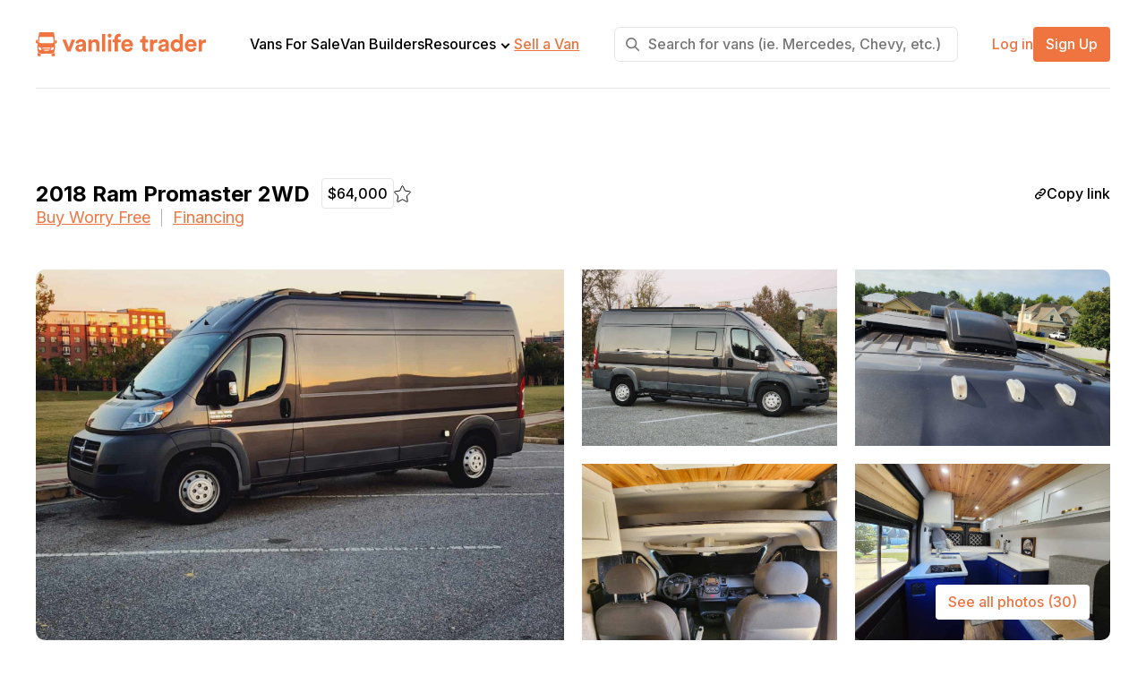

--- FILE ---
content_type: text/html; charset=UTF-8
request_url: https://vanlifetrader.com/listing/2018-ram-promaster-2wd-30/
body_size: 32418
content:
<!doctype html>
<html lang="en-US">
  <head>
	<meta charset="utf-8">
<script type="text/javascript">
/* <![CDATA[ */
var gform;gform||(document.addEventListener("gform_main_scripts_loaded",function(){gform.scriptsLoaded=!0}),document.addEventListener("gform/theme/scripts_loaded",function(){gform.themeScriptsLoaded=!0}),window.addEventListener("DOMContentLoaded",function(){gform.domLoaded=!0}),gform={domLoaded:!1,scriptsLoaded:!1,themeScriptsLoaded:!1,isFormEditor:()=>"function"==typeof InitializeEditor,callIfLoaded:function(o){return!(!gform.domLoaded||!gform.scriptsLoaded||!gform.themeScriptsLoaded&&!gform.isFormEditor()||(gform.isFormEditor()&&console.warn("The use of gform.initializeOnLoaded() is deprecated in the form editor context and will be removed in Gravity Forms 3.1."),o(),0))},initializeOnLoaded:function(o){gform.callIfLoaded(o)||(document.addEventListener("gform_main_scripts_loaded",()=>{gform.scriptsLoaded=!0,gform.callIfLoaded(o)}),document.addEventListener("gform/theme/scripts_loaded",()=>{gform.themeScriptsLoaded=!0,gform.callIfLoaded(o)}),window.addEventListener("DOMContentLoaded",()=>{gform.domLoaded=!0,gform.callIfLoaded(o)}))},hooks:{action:{},filter:{}},addAction:function(o,r,e,t){gform.addHook("action",o,r,e,t)},addFilter:function(o,r,e,t){gform.addHook("filter",o,r,e,t)},doAction:function(o){gform.doHook("action",o,arguments)},applyFilters:function(o){return gform.doHook("filter",o,arguments)},removeAction:function(o,r){gform.removeHook("action",o,r)},removeFilter:function(o,r,e){gform.removeHook("filter",o,r,e)},addHook:function(o,r,e,t,n){null==gform.hooks[o][r]&&(gform.hooks[o][r]=[]);var d=gform.hooks[o][r];null==n&&(n=r+"_"+d.length),gform.hooks[o][r].push({tag:n,callable:e,priority:t=null==t?10:t})},doHook:function(r,o,e){var t;if(e=Array.prototype.slice.call(e,1),null!=gform.hooks[r][o]&&((o=gform.hooks[r][o]).sort(function(o,r){return o.priority-r.priority}),o.forEach(function(o){"function"!=typeof(t=o.callable)&&(t=window[t]),"action"==r?t.apply(null,e):e[0]=t.apply(null,e)})),"filter"==r)return e[0]},removeHook:function(o,r,t,n){var e;null!=gform.hooks[o][r]&&(e=(e=gform.hooks[o][r]).filter(function(o,r,e){return!!(null!=n&&n!=o.tag||null!=t&&t!=o.priority)}),gform.hooks[o][r]=e)}});
/* ]]> */
</script>

	<meta name="viewport" content="width=device-width, initial-scale=1, maximum-scale=1">
	<meta name='robots' content='index, follow, max-image-preview:large, max-snippet:-1, max-video-preview:-1' />

	<!-- This site is optimized with the Yoast SEO plugin v26.6 - https://yoast.com/wordpress/plugins/seo/ -->
	<title>2018 Ram Promaster 2WD - Vanlife Trader</title>
	<link rel="canonical" href="https://vanlifetrader.com/listing/2018-ram-promaster-2wd-30/" />
	<meta property="og:locale" content="en_US" />
	<meta property="og:type" content="article" />
	<meta property="og:title" content="2018 Ram Promaster 2WD - Vanlife Trader" />
	<meta property="og:url" content="https://vanlifetrader.com/listing/2018-ram-promaster-2wd-30/" />
	<meta property="og:site_name" content="Vanlife Trader" />
	<meta property="article:modified_time" content="2025-02-13T20:24:41+00:00" />
	<meta property="og:image" content="https://vanlifetrader.com/wp-content/uploads/2023/11/20231102_183817-2-scaled.jpg" />
	<meta property="og:image:width" content="2560" />
	<meta property="og:image:height" content="1920" />
	<meta property="og:image:type" content="image/jpeg" />
	<meta name="twitter:card" content="summary_large_image" />
	<script type="application/ld+json" class="yoast-schema-graph">{"@context":"https://schema.org","@graph":[{"@type":"WebPage","@id":"https://vanlifetrader.com/listing/2018-ram-promaster-2wd-30/","url":"https://vanlifetrader.com/listing/2018-ram-promaster-2wd-30/","name":"2018 Ram Promaster 2WD - Vanlife Trader","isPartOf":{"@id":"https://vanlifetraders.wpenginepowered.com/#website"},"primaryImageOfPage":{"@id":"https://vanlifetrader.com/listing/2018-ram-promaster-2wd-30/#primaryimage"},"image":{"@id":"https://vanlifetrader.com/listing/2018-ram-promaster-2wd-30/#primaryimage"},"thumbnailUrl":"https://vanlifetrader.com/wp-content/uploads/2023/11/20231102_183817-2-scaled.jpg","datePublished":"2023-11-05T11:15:55+00:00","dateModified":"2025-02-13T20:24:41+00:00","breadcrumb":{"@id":"https://vanlifetrader.com/listing/2018-ram-promaster-2wd-30/#breadcrumb"},"inLanguage":"en-US","potentialAction":[{"@type":"ReadAction","target":["https://vanlifetrader.com/listing/2018-ram-promaster-2wd-30/"]}]},{"@type":"ImageObject","inLanguage":"en-US","@id":"https://vanlifetrader.com/listing/2018-ram-promaster-2wd-30/#primaryimage","url":"https://vanlifetrader.com/wp-content/uploads/2023/11/20231102_183817-2-scaled.jpg","contentUrl":"https://vanlifetrader.com/wp-content/uploads/2023/11/20231102_183817-2-scaled.jpg","width":2560,"height":1920},{"@type":"BreadcrumbList","@id":"https://vanlifetrader.com/listing/2018-ram-promaster-2wd-30/#breadcrumb","itemListElement":[{"@type":"ListItem","position":1,"name":"Listings","item":"https://vanlifetraders.wpenginepowered.com/explore/"},{"@type":"ListItem","position":2,"name":"2018 Ram Promaster 2WD"}]},{"@type":"WebSite","@id":"https://vanlifetraders.wpenginepowered.com/#website","url":"https://vanlifetraders.wpenginepowered.com/","name":"Vanlife Trader","description":"","publisher":{"@id":"https://vanlifetraders.wpenginepowered.com/#organization"},"potentialAction":[{"@type":"SearchAction","target":{"@type":"EntryPoint","urlTemplate":"https://vanlifetraders.wpenginepowered.com/?s={search_term_string}"},"query-input":{"@type":"PropertyValueSpecification","valueRequired":true,"valueName":"search_term_string"}}],"inLanguage":"en-US"},{"@type":"Organization","@id":"https://vanlifetraders.wpenginepowered.com/#organization","name":"Vanlife Trader","url":"https://vanlifetraders.wpenginepowered.com/","logo":{"@type":"ImageObject","inLanguage":"en-US","@id":"https://vanlifetraders.wpenginepowered.com/#/schema/logo/image/","url":"https://vanlifetrader.com/wp-content/uploads/2022/07/LogoVLT.svg","contentUrl":"https://vanlifetrader.com/wp-content/uploads/2022/07/LogoVLT.svg","caption":"Vanlife Trader"},"image":{"@id":"https://vanlifetraders.wpenginepowered.com/#/schema/logo/image/"}}]}</script>
	<!-- / Yoast SEO plugin. -->


<link rel='dns-prefetch' href='//www.google.com' />
<link rel='dns-prefetch' href='//www.googletagmanager.com' />
<link rel="alternate" title="oEmbed (JSON)" type="application/json+oembed" href="https://vanlifetrader.com/wp-json/oembed/1.0/embed?url=https%3A%2F%2Fvanlifetrader.com%2Flisting%2F2018-ram-promaster-2wd-30%2F" />
<link rel="alternate" title="oEmbed (XML)" type="text/xml+oembed" href="https://vanlifetrader.com/wp-json/oembed/1.0/embed?url=https%3A%2F%2Fvanlifetrader.com%2Flisting%2F2018-ram-promaster-2wd-30%2F&#038;format=xml" />
<style id='wp-img-auto-sizes-contain-inline-css' type='text/css'>
img:is([sizes=auto i],[sizes^="auto," i]){contain-intrinsic-size:3000px 1500px}
/*# sourceURL=wp-img-auto-sizes-contain-inline-css */
</style>
<link rel='stylesheet' id='dashicons-css' href='https://vanlifetrader.com/wp-includes/css/dashicons.min.css?ver=6.9' type='text/css' media='all' />
<link rel='stylesheet' id='post-views-counter-frontend-css' href='https://vanlifetrader.com/wp-content/plugins/post-views-counter/css/frontend.css?ver=1.7.0' type='text/css' media='all' />
<link rel='stylesheet' id='sbi_styles-css' href='https://vanlifetrader.com/wp-content/plugins/instagram-feed/css/sbi-styles.min.css?ver=6.10.0' type='text/css' media='all' />
<style id='wp-emoji-styles-inline-css' type='text/css'>

	img.wp-smiley, img.emoji {
		display: inline !important;
		border: none !important;
		box-shadow: none !important;
		height: 1em !important;
		width: 1em !important;
		margin: 0 0.07em !important;
		vertical-align: -0.1em !important;
		background: none !important;
		padding: 0 !important;
	}
/*# sourceURL=wp-emoji-styles-inline-css */
</style>
<link rel='stylesheet' id='wp-block-library-css' href='https://vanlifetrader.com/wp-includes/css/dist/block-library/style.min.css?ver=6.9' type='text/css' media='all' />
<style id='gpd-columns-style-inline-css' type='text/css'>
.wp-block-gpd-columns{display:flex;margin-bottom:1.75em;flex-wrap:nowrap;--column-gap: 2rem;--column-vertical-gap: 2rem;--mobile-breakpoint: 37.5rem}.wp-block-gpd-columns.has-background{padding:0}.wp-block-gpd-columns.are-vertically-aligned-top{align-items:flex-start}.wp-block-gpd-columns.are-vertically-aligned-center{align-items:center}.wp-block-gpd-columns.are-vertically-aligned-bottom{align-items:flex-end}.wp-block-gpd-column{flex-basis:0;flex-grow:1;min-width:0;word-break:break-word;overflow-wrap:break-word}.wp-block-gpd-column[style*=flex-basis]{flex-grow:0}.wp-block-gpd-column:not(:first-child){margin-left:var(--column-gap)}.wp-block-gpd-column.is-vertically-aligned-top{align-self:flex-start}.wp-block-gpd-column.is-vertically-aligned-center{-ms-grid-row-align:center;align-self:center}.wp-block-gpd-column.is-vertically-aligned-bottom{align-self:flex-end}.wp-block-gpd-column.is-vertically-aligned-top,.wp-block-gpd-column.is-vertically-aligned-center,.wp-block-gpd-column.is-vertically-aligned-bottom{width:100%}.wp-block-gpd-column.is-content-aligned-center,.wp-block-gpd-column.is-content-aligned-right{display:flex}.wp-block-gpd-column.is-content-aligned-center .gpd-column-content,.wp-block-gpd-column.is-content-aligned-right .gpd-column-content{flex:0 0 auto;width:100%}.wp-block-gpd-column.is-content-aligned-center{justify-content:center}.wp-block-gpd-column.is-content-aligned-right{justify-content:flex-end}

/*# sourceURL=https://vanlifetrader.com/wp-content/plugins/gpd-columns/build/style-index.css */
</style>
<link rel='stylesheet' id='convertkit-broadcasts-css' href='https://vanlifetrader.com/wp-content/plugins/convertkit/resources/frontend/css/broadcasts.css?ver=3.1.3' type='text/css' media='all' />
<link rel='stylesheet' id='convertkit-button-css' href='https://vanlifetrader.com/wp-content/plugins/convertkit/resources/frontend/css/button.css?ver=3.1.3' type='text/css' media='all' />
<link rel='stylesheet' id='convertkit-form-css' href='https://vanlifetrader.com/wp-content/plugins/convertkit/resources/frontend/css/form.css?ver=3.1.3' type='text/css' media='all' />
<link rel='stylesheet' id='convertkit-form-builder-field-css' href='https://vanlifetrader.com/wp-content/plugins/convertkit/resources/frontend/css/form-builder.css?ver=3.1.3' type='text/css' media='all' />
<link rel='stylesheet' id='convertkit-form-builder-css' href='https://vanlifetrader.com/wp-content/plugins/convertkit/resources/frontend/css/form-builder.css?ver=3.1.3' type='text/css' media='all' />
<style id='global-styles-inline-css' type='text/css'>
:root{--wp--preset--aspect-ratio--square: 1;--wp--preset--aspect-ratio--4-3: 4/3;--wp--preset--aspect-ratio--3-4: 3/4;--wp--preset--aspect-ratio--3-2: 3/2;--wp--preset--aspect-ratio--2-3: 2/3;--wp--preset--aspect-ratio--16-9: 16/9;--wp--preset--aspect-ratio--9-16: 9/16;--wp--preset--color--black: #000;--wp--preset--color--cyan-bluish-gray: #abb8c3;--wp--preset--color--white: #fff;--wp--preset--color--pale-pink: #f78da7;--wp--preset--color--vivid-red: #cf2e2e;--wp--preset--color--luminous-vivid-orange: #ff6900;--wp--preset--color--luminous-vivid-amber: #fcb900;--wp--preset--color--light-green-cyan: #7bdcb5;--wp--preset--color--vivid-green-cyan: #00d084;--wp--preset--color--pale-cyan-blue: #8ed1fc;--wp--preset--color--vivid-cyan-blue: #0693e3;--wp--preset--color--vivid-purple: #9b51e0;--wp--preset--color--black-1: #222;--wp--preset--color--blue: #2B6FD6;--wp--preset--color--gray-1: #757575;--wp--preset--color--gray-11: #828282;--wp--preset--color--gray-12: #B3B3B3;--wp--preset--color--gray-13: #BBBBBB;--wp--preset--color--gray-15: #C4C4C4;--wp--preset--color--gray-19: #E4E4E4;--wp--preset--color--gray-2: #E5E5E5;--wp--preset--color--gray-22: #E6E6E6;--wp--preset--color--gray-3: #FAFAFA;--wp--preset--color--gray-4: #F5F5F5;--wp--preset--color--green: #008000;--wp--preset--color--orange-1: #EF7440;--wp--preset--color--orange-15: #FF8956;--wp--preset--color--orange-2: #F28E64;--wp--preset--color--orange-3: #FAD5C6;--wp--preset--color--orange-4: #FDF1EC;--wp--preset--color--orange-5: #FEF8F6;--wp--preset--color--pink: #FF98AD;--wp--preset--color--red: #E52D1C;--wp--preset--color--red-1: #E80000;--wp--preset--color--tan: #D2B48C;--wp--preset--color--turquoise: #A5EDDA;--wp--preset--color--violet: #D8A7FF;--wp--preset--color--yellow: #FFEF00;--wp--preset--gradient--vivid-cyan-blue-to-vivid-purple: linear-gradient(135deg,rgb(6,147,227) 0%,rgb(155,81,224) 100%);--wp--preset--gradient--light-green-cyan-to-vivid-green-cyan: linear-gradient(135deg,rgb(122,220,180) 0%,rgb(0,208,130) 100%);--wp--preset--gradient--luminous-vivid-amber-to-luminous-vivid-orange: linear-gradient(135deg,rgb(252,185,0) 0%,rgb(255,105,0) 100%);--wp--preset--gradient--luminous-vivid-orange-to-vivid-red: linear-gradient(135deg,rgb(255,105,0) 0%,rgb(207,46,46) 100%);--wp--preset--gradient--very-light-gray-to-cyan-bluish-gray: linear-gradient(135deg,rgb(238,238,238) 0%,rgb(169,184,195) 100%);--wp--preset--gradient--cool-to-warm-spectrum: linear-gradient(135deg,rgb(74,234,220) 0%,rgb(151,120,209) 20%,rgb(207,42,186) 40%,rgb(238,44,130) 60%,rgb(251,105,98) 80%,rgb(254,248,76) 100%);--wp--preset--gradient--blush-light-purple: linear-gradient(135deg,rgb(255,206,236) 0%,rgb(152,150,240) 100%);--wp--preset--gradient--blush-bordeaux: linear-gradient(135deg,rgb(254,205,165) 0%,rgb(254,45,45) 50%,rgb(107,0,62) 100%);--wp--preset--gradient--luminous-dusk: linear-gradient(135deg,rgb(255,203,112) 0%,rgb(199,81,192) 50%,rgb(65,88,208) 100%);--wp--preset--gradient--pale-ocean: linear-gradient(135deg,rgb(255,245,203) 0%,rgb(182,227,212) 50%,rgb(51,167,181) 100%);--wp--preset--gradient--electric-grass: linear-gradient(135deg,rgb(202,248,128) 0%,rgb(113,206,126) 100%);--wp--preset--gradient--midnight: linear-gradient(135deg,rgb(2,3,129) 0%,rgb(40,116,252) 100%);--wp--preset--font-size--small: 13px;--wp--preset--font-size--medium: 20px;--wp--preset--font-size--large: 36px;--wp--preset--font-size--x-large: 42px;--wp--preset--spacing--20: 0.44rem;--wp--preset--spacing--30: 0.67rem;--wp--preset--spacing--40: 1rem;--wp--preset--spacing--50: 1.5rem;--wp--preset--spacing--60: 2.25rem;--wp--preset--spacing--70: 3.38rem;--wp--preset--spacing--80: 5.06rem;--wp--preset--shadow--natural: 6px 6px 9px rgba(0, 0, 0, 0.2);--wp--preset--shadow--deep: 12px 12px 50px rgba(0, 0, 0, 0.4);--wp--preset--shadow--sharp: 6px 6px 0px rgba(0, 0, 0, 0.2);--wp--preset--shadow--outlined: 6px 6px 0px -3px rgb(255, 255, 255), 6px 6px rgb(0, 0, 0);--wp--preset--shadow--crisp: 6px 6px 0px rgb(0, 0, 0);}:root { --wp--style--global--content-size: 610px;--wp--style--global--wide-size: 1240px; }:where(body) { margin: 0; }.wp-site-blocks > .alignleft { float: left; margin-right: 2em; }.wp-site-blocks > .alignright { float: right; margin-left: 2em; }.wp-site-blocks > .aligncenter { justify-content: center; margin-left: auto; margin-right: auto; }:where(.wp-site-blocks) > * { margin-block-start: 24px; margin-block-end: 0; }:where(.wp-site-blocks) > :first-child { margin-block-start: 0; }:where(.wp-site-blocks) > :last-child { margin-block-end: 0; }:root { --wp--style--block-gap: 24px; }:root :where(.is-layout-flow) > :first-child{margin-block-start: 0;}:root :where(.is-layout-flow) > :last-child{margin-block-end: 0;}:root :where(.is-layout-flow) > *{margin-block-start: 24px;margin-block-end: 0;}:root :where(.is-layout-constrained) > :first-child{margin-block-start: 0;}:root :where(.is-layout-constrained) > :last-child{margin-block-end: 0;}:root :where(.is-layout-constrained) > *{margin-block-start: 24px;margin-block-end: 0;}:root :where(.is-layout-flex){gap: 24px;}:root :where(.is-layout-grid){gap: 24px;}.is-layout-flow > .alignleft{float: left;margin-inline-start: 0;margin-inline-end: 2em;}.is-layout-flow > .alignright{float: right;margin-inline-start: 2em;margin-inline-end: 0;}.is-layout-flow > .aligncenter{margin-left: auto !important;margin-right: auto !important;}.is-layout-constrained > .alignleft{float: left;margin-inline-start: 0;margin-inline-end: 2em;}.is-layout-constrained > .alignright{float: right;margin-inline-start: 2em;margin-inline-end: 0;}.is-layout-constrained > .aligncenter{margin-left: auto !important;margin-right: auto !important;}.is-layout-constrained > :where(:not(.alignleft):not(.alignright):not(.alignfull)){max-width: var(--wp--style--global--content-size);margin-left: auto !important;margin-right: auto !important;}.is-layout-constrained > .alignwide{max-width: var(--wp--style--global--wide-size);}body .is-layout-flex{display: flex;}.is-layout-flex{flex-wrap: wrap;align-items: center;}.is-layout-flex > :is(*, div){margin: 0;}body .is-layout-grid{display: grid;}.is-layout-grid > :is(*, div){margin: 0;}body{padding-top: 0px;padding-right: 0px;padding-bottom: 0px;padding-left: 0px;}a:where(:not(.wp-element-button)){text-decoration: underline;}:root :where(.wp-element-button, .wp-block-button__link){background-color: #32373c;border-width: 0;color: #fff;font-family: inherit;font-size: inherit;font-style: inherit;font-weight: inherit;letter-spacing: inherit;line-height: inherit;padding-top: calc(0.667em + 2px);padding-right: calc(1.333em + 2px);padding-bottom: calc(0.667em + 2px);padding-left: calc(1.333em + 2px);text-decoration: none;text-transform: inherit;}.has-black-color{color: var(--wp--preset--color--black) !important;}.has-cyan-bluish-gray-color{color: var(--wp--preset--color--cyan-bluish-gray) !important;}.has-white-color{color: var(--wp--preset--color--white) !important;}.has-pale-pink-color{color: var(--wp--preset--color--pale-pink) !important;}.has-vivid-red-color{color: var(--wp--preset--color--vivid-red) !important;}.has-luminous-vivid-orange-color{color: var(--wp--preset--color--luminous-vivid-orange) !important;}.has-luminous-vivid-amber-color{color: var(--wp--preset--color--luminous-vivid-amber) !important;}.has-light-green-cyan-color{color: var(--wp--preset--color--light-green-cyan) !important;}.has-vivid-green-cyan-color{color: var(--wp--preset--color--vivid-green-cyan) !important;}.has-pale-cyan-blue-color{color: var(--wp--preset--color--pale-cyan-blue) !important;}.has-vivid-cyan-blue-color{color: var(--wp--preset--color--vivid-cyan-blue) !important;}.has-vivid-purple-color{color: var(--wp--preset--color--vivid-purple) !important;}.has-black-1-color{color: var(--wp--preset--color--black-1) !important;}.has-blue-color{color: var(--wp--preset--color--blue) !important;}.has-gray-1-color{color: var(--wp--preset--color--gray-1) !important;}.has-gray-11-color{color: var(--wp--preset--color--gray-11) !important;}.has-gray-12-color{color: var(--wp--preset--color--gray-12) !important;}.has-gray-13-color{color: var(--wp--preset--color--gray-13) !important;}.has-gray-15-color{color: var(--wp--preset--color--gray-15) !important;}.has-gray-19-color{color: var(--wp--preset--color--gray-19) !important;}.has-gray-2-color{color: var(--wp--preset--color--gray-2) !important;}.has-gray-22-color{color: var(--wp--preset--color--gray-22) !important;}.has-gray-3-color{color: var(--wp--preset--color--gray-3) !important;}.has-gray-4-color{color: var(--wp--preset--color--gray-4) !important;}.has-green-color{color: var(--wp--preset--color--green) !important;}.has-orange-1-color{color: var(--wp--preset--color--orange-1) !important;}.has-orange-15-color{color: var(--wp--preset--color--orange-15) !important;}.has-orange-2-color{color: var(--wp--preset--color--orange-2) !important;}.has-orange-3-color{color: var(--wp--preset--color--orange-3) !important;}.has-orange-4-color{color: var(--wp--preset--color--orange-4) !important;}.has-orange-5-color{color: var(--wp--preset--color--orange-5) !important;}.has-pink-color{color: var(--wp--preset--color--pink) !important;}.has-red-color{color: var(--wp--preset--color--red) !important;}.has-red-1-color{color: var(--wp--preset--color--red-1) !important;}.has-tan-color{color: var(--wp--preset--color--tan) !important;}.has-turquoise-color{color: var(--wp--preset--color--turquoise) !important;}.has-violet-color{color: var(--wp--preset--color--violet) !important;}.has-yellow-color{color: var(--wp--preset--color--yellow) !important;}.has-black-background-color{background-color: var(--wp--preset--color--black) !important;}.has-cyan-bluish-gray-background-color{background-color: var(--wp--preset--color--cyan-bluish-gray) !important;}.has-white-background-color{background-color: var(--wp--preset--color--white) !important;}.has-pale-pink-background-color{background-color: var(--wp--preset--color--pale-pink) !important;}.has-vivid-red-background-color{background-color: var(--wp--preset--color--vivid-red) !important;}.has-luminous-vivid-orange-background-color{background-color: var(--wp--preset--color--luminous-vivid-orange) !important;}.has-luminous-vivid-amber-background-color{background-color: var(--wp--preset--color--luminous-vivid-amber) !important;}.has-light-green-cyan-background-color{background-color: var(--wp--preset--color--light-green-cyan) !important;}.has-vivid-green-cyan-background-color{background-color: var(--wp--preset--color--vivid-green-cyan) !important;}.has-pale-cyan-blue-background-color{background-color: var(--wp--preset--color--pale-cyan-blue) !important;}.has-vivid-cyan-blue-background-color{background-color: var(--wp--preset--color--vivid-cyan-blue) !important;}.has-vivid-purple-background-color{background-color: var(--wp--preset--color--vivid-purple) !important;}.has-black-1-background-color{background-color: var(--wp--preset--color--black-1) !important;}.has-blue-background-color{background-color: var(--wp--preset--color--blue) !important;}.has-gray-1-background-color{background-color: var(--wp--preset--color--gray-1) !important;}.has-gray-11-background-color{background-color: var(--wp--preset--color--gray-11) !important;}.has-gray-12-background-color{background-color: var(--wp--preset--color--gray-12) !important;}.has-gray-13-background-color{background-color: var(--wp--preset--color--gray-13) !important;}.has-gray-15-background-color{background-color: var(--wp--preset--color--gray-15) !important;}.has-gray-19-background-color{background-color: var(--wp--preset--color--gray-19) !important;}.has-gray-2-background-color{background-color: var(--wp--preset--color--gray-2) !important;}.has-gray-22-background-color{background-color: var(--wp--preset--color--gray-22) !important;}.has-gray-3-background-color{background-color: var(--wp--preset--color--gray-3) !important;}.has-gray-4-background-color{background-color: var(--wp--preset--color--gray-4) !important;}.has-green-background-color{background-color: var(--wp--preset--color--green) !important;}.has-orange-1-background-color{background-color: var(--wp--preset--color--orange-1) !important;}.has-orange-15-background-color{background-color: var(--wp--preset--color--orange-15) !important;}.has-orange-2-background-color{background-color: var(--wp--preset--color--orange-2) !important;}.has-orange-3-background-color{background-color: var(--wp--preset--color--orange-3) !important;}.has-orange-4-background-color{background-color: var(--wp--preset--color--orange-4) !important;}.has-orange-5-background-color{background-color: var(--wp--preset--color--orange-5) !important;}.has-pink-background-color{background-color: var(--wp--preset--color--pink) !important;}.has-red-background-color{background-color: var(--wp--preset--color--red) !important;}.has-red-1-background-color{background-color: var(--wp--preset--color--red-1) !important;}.has-tan-background-color{background-color: var(--wp--preset--color--tan) !important;}.has-turquoise-background-color{background-color: var(--wp--preset--color--turquoise) !important;}.has-violet-background-color{background-color: var(--wp--preset--color--violet) !important;}.has-yellow-background-color{background-color: var(--wp--preset--color--yellow) !important;}.has-black-border-color{border-color: var(--wp--preset--color--black) !important;}.has-cyan-bluish-gray-border-color{border-color: var(--wp--preset--color--cyan-bluish-gray) !important;}.has-white-border-color{border-color: var(--wp--preset--color--white) !important;}.has-pale-pink-border-color{border-color: var(--wp--preset--color--pale-pink) !important;}.has-vivid-red-border-color{border-color: var(--wp--preset--color--vivid-red) !important;}.has-luminous-vivid-orange-border-color{border-color: var(--wp--preset--color--luminous-vivid-orange) !important;}.has-luminous-vivid-amber-border-color{border-color: var(--wp--preset--color--luminous-vivid-amber) !important;}.has-light-green-cyan-border-color{border-color: var(--wp--preset--color--light-green-cyan) !important;}.has-vivid-green-cyan-border-color{border-color: var(--wp--preset--color--vivid-green-cyan) !important;}.has-pale-cyan-blue-border-color{border-color: var(--wp--preset--color--pale-cyan-blue) !important;}.has-vivid-cyan-blue-border-color{border-color: var(--wp--preset--color--vivid-cyan-blue) !important;}.has-vivid-purple-border-color{border-color: var(--wp--preset--color--vivid-purple) !important;}.has-black-1-border-color{border-color: var(--wp--preset--color--black-1) !important;}.has-blue-border-color{border-color: var(--wp--preset--color--blue) !important;}.has-gray-1-border-color{border-color: var(--wp--preset--color--gray-1) !important;}.has-gray-11-border-color{border-color: var(--wp--preset--color--gray-11) !important;}.has-gray-12-border-color{border-color: var(--wp--preset--color--gray-12) !important;}.has-gray-13-border-color{border-color: var(--wp--preset--color--gray-13) !important;}.has-gray-15-border-color{border-color: var(--wp--preset--color--gray-15) !important;}.has-gray-19-border-color{border-color: var(--wp--preset--color--gray-19) !important;}.has-gray-2-border-color{border-color: var(--wp--preset--color--gray-2) !important;}.has-gray-22-border-color{border-color: var(--wp--preset--color--gray-22) !important;}.has-gray-3-border-color{border-color: var(--wp--preset--color--gray-3) !important;}.has-gray-4-border-color{border-color: var(--wp--preset--color--gray-4) !important;}.has-green-border-color{border-color: var(--wp--preset--color--green) !important;}.has-orange-1-border-color{border-color: var(--wp--preset--color--orange-1) !important;}.has-orange-15-border-color{border-color: var(--wp--preset--color--orange-15) !important;}.has-orange-2-border-color{border-color: var(--wp--preset--color--orange-2) !important;}.has-orange-3-border-color{border-color: var(--wp--preset--color--orange-3) !important;}.has-orange-4-border-color{border-color: var(--wp--preset--color--orange-4) !important;}.has-orange-5-border-color{border-color: var(--wp--preset--color--orange-5) !important;}.has-pink-border-color{border-color: var(--wp--preset--color--pink) !important;}.has-red-border-color{border-color: var(--wp--preset--color--red) !important;}.has-red-1-border-color{border-color: var(--wp--preset--color--red-1) !important;}.has-tan-border-color{border-color: var(--wp--preset--color--tan) !important;}.has-turquoise-border-color{border-color: var(--wp--preset--color--turquoise) !important;}.has-violet-border-color{border-color: var(--wp--preset--color--violet) !important;}.has-yellow-border-color{border-color: var(--wp--preset--color--yellow) !important;}.has-vivid-cyan-blue-to-vivid-purple-gradient-background{background: var(--wp--preset--gradient--vivid-cyan-blue-to-vivid-purple) !important;}.has-light-green-cyan-to-vivid-green-cyan-gradient-background{background: var(--wp--preset--gradient--light-green-cyan-to-vivid-green-cyan) !important;}.has-luminous-vivid-amber-to-luminous-vivid-orange-gradient-background{background: var(--wp--preset--gradient--luminous-vivid-amber-to-luminous-vivid-orange) !important;}.has-luminous-vivid-orange-to-vivid-red-gradient-background{background: var(--wp--preset--gradient--luminous-vivid-orange-to-vivid-red) !important;}.has-very-light-gray-to-cyan-bluish-gray-gradient-background{background: var(--wp--preset--gradient--very-light-gray-to-cyan-bluish-gray) !important;}.has-cool-to-warm-spectrum-gradient-background{background: var(--wp--preset--gradient--cool-to-warm-spectrum) !important;}.has-blush-light-purple-gradient-background{background: var(--wp--preset--gradient--blush-light-purple) !important;}.has-blush-bordeaux-gradient-background{background: var(--wp--preset--gradient--blush-bordeaux) !important;}.has-luminous-dusk-gradient-background{background: var(--wp--preset--gradient--luminous-dusk) !important;}.has-pale-ocean-gradient-background{background: var(--wp--preset--gradient--pale-ocean) !important;}.has-electric-grass-gradient-background{background: var(--wp--preset--gradient--electric-grass) !important;}.has-midnight-gradient-background{background: var(--wp--preset--gradient--midnight) !important;}.has-small-font-size{font-size: var(--wp--preset--font-size--small) !important;}.has-medium-font-size{font-size: var(--wp--preset--font-size--medium) !important;}.has-large-font-size{font-size: var(--wp--preset--font-size--large) !important;}.has-x-large-font-size{font-size: var(--wp--preset--font-size--x-large) !important;}
:root :where(.wp-block-pullquote){font-size: 1.5em;line-height: 1.6;}
/*# sourceURL=global-styles-inline-css */
</style>
<style id='woocommerce-inline-inline-css' type='text/css'>
.woocommerce form .form-row .required { visibility: visible; }
/*# sourceURL=woocommerce-inline-inline-css */
</style>
<link rel='stylesheet' id='vanlife-trader/front-style-css' href='https://vanlifetrader.com/wp-content/themes/vanlife-trader/build/css/style.css?ver=1765543220' type='text/css' media='all' />
<link rel='stylesheet' id='gravity_forms_theme_foundation-css' href='https://vanlifetrader.com/wp-content/plugins/gravityforms/assets/css/dist/gravity-forms-theme-foundation.min.css?ver=2.9.25' type='text/css' media='all' />
<link rel='stylesheet' id='gravity_forms_theme_reset-css' href='https://vanlifetrader.com/wp-content/plugins/gravityforms/assets/css/dist/gravity-forms-theme-reset.min.css?ver=2.9.25' type='text/css' media='all' />
<link rel='stylesheet' id='gravity_forms_theme_framework-css' href='https://vanlifetrader.com/wp-content/plugins/gravityforms/assets/css/dist/gravity-forms-theme-framework.min.css?ver=2.9.25' type='text/css' media='all' />
<link rel='stylesheet' id='gfaa-animate-css' href='https://vanlifetrader.com/wp-content/plugins/auto-advance-for-gravity-forms/css/animate.min.css?ver=5.0.4' type='text/css' media='all' />
<link rel='stylesheet' id='gfaa-conversational-css' href='https://vanlifetrader.com/wp-content/plugins/auto-advance-for-gravity-forms/css/conversational.css?ver=5.0.4' type='text/css' media='all' />
<link rel='stylesheet' id='gfaa-main-css' href='https://vanlifetrader.com/wp-content/plugins/auto-advance-for-gravity-forms/css/aafg_styles.css?ver=5.0.4' type='text/css' media='all' />
<script type="text/javascript">
            window._nslDOMReady = (function () {
                const executedCallbacks = new Set();
            
                return function (callback) {
                    /**
                    * Third parties might dispatch DOMContentLoaded events, so we need to ensure that we only run our callback once!
                    */
                    if (executedCallbacks.has(callback)) return;
            
                    const wrappedCallback = function () {
                        if (executedCallbacks.has(callback)) return;
                        executedCallbacks.add(callback);
                        callback();
                    };
            
                    if (document.readyState === "complete" || document.readyState === "interactive") {
                        wrappedCallback();
                    } else {
                        document.addEventListener("DOMContentLoaded", wrappedCallback);
                    }
                };
            })();
        </script><script type="text/javascript" id="post-views-counter-frontend-js-before">
/* <![CDATA[ */
var pvcArgsFrontend = {"mode":"rest_api","postID":261106,"requestURL":"https:\/\/vanlifetrader.com\/wp-json\/post-views-counter\/view-post\/261106","nonce":"0f9b1c667e","dataStorage":"cookies","multisite":false,"path":"\/","domain":""};

//# sourceURL=post-views-counter-frontend-js-before
/* ]]> */
</script>
<script type="text/javascript" src="https://vanlifetrader.com/wp-content/plugins/post-views-counter/js/frontend.js?ver=1.7.0" id="post-views-counter-frontend-js"></script>
<script type="text/javascript" id="gtmkit-js-before" data-cfasync="false" data-nowprocket="" data-cookieconsent="ignore">
/* <![CDATA[ */
		window.gtmkit_settings = {"datalayer_name":"dataLayer","console_log":false,"wc":{"use_sku":false,"pid_prefix":"","add_shipping_info":{"config":1},"add_payment_info":{"config":1},"view_item":{"config":0},"view_item_list":{"config":0},"wishlist":false,"css_selectors":{"product_list_select_item":".products .product:not(.product-category) a:not(.add_to_cart_button.ajax_add_to_cart,.add_to_wishlist),.wc-block-grid__products li:not(.product-category) a:not(.add_to_cart_button.ajax_add_to_cart,.add_to_wishlist),.woocommerce-grouped-product-list-item__label a:not(.add_to_wishlist)","product_list_element":".product,.wc-block-grid__product","product_list_exclude":"","product_list_add_to_cart":".add_to_cart_button.ajax_add_to_cart:not(.single_add_to_cart_button)"},"text":{"wp-block-handpicked-products":"Handpicked Products","wp-block-product-best-sellers":"Best Sellers","wp-block-product-category":"Product Category","wp-block-product-new":"New Products","wp-block-product-on-sale":"Products On Sale","wp-block-products-by-attribute":"Products By Attribute","wp-block-product-tag":"Product Tag","wp-block-product-top-rated":"Top Rated Products","shipping-tier-not-found":"Shipping tier not found","payment-method-not-found":"Payment method not found"}}};
		window.gtmkit_data = {"wc":{"currency":"USD","is_cart":false,"is_checkout":false,"blocks":{}}};
		window.dataLayer = window.dataLayer || [];
				
//# sourceURL=gtmkit-js-before
/* ]]> */
</script>
<script type="text/javascript" src="https://vanlifetrader.com/wp-includes/js/dist/vendor/wp-polyfill.min.js?ver=3.15.0" id="wp-polyfill-js"></script>
<script type="text/javascript" src="https://vanlifetrader.com/wp-content/plugins/pretty-email/dist/js/main.js?ver=31d6cfe0d16ae931b73c" id="pretty-email/main-js"></script>
<script type="text/javascript" src="https://vanlifetrader.com/wp-includes/js/jquery/jquery.min.js?ver=3.7.1" id="jquery-core-js"></script>
<script type="text/javascript" src="https://vanlifetrader.com/wp-includes/js/jquery/jquery-migrate.min.js?ver=3.4.1" id="jquery-migrate-js"></script>
<script type="text/javascript" src="https://vanlifetrader.com/wp-content/plugins/woocommerce/assets/js/jquery-blockui/jquery.blockUI.min.js?ver=2.7.0-wc.10.4.3" id="wc-jquery-blockui-js" defer="defer" data-wp-strategy="defer"></script>
<script type="text/javascript" id="wc-add-to-cart-js-extra">
/* <![CDATA[ */
var wc_add_to_cart_params = {"ajax_url":"/wp-admin/admin-ajax.php","wc_ajax_url":"/?wc-ajax=%%endpoint%%","i18n_view_cart":"View cart","cart_url":"https://vanlifetrader.com/account/","is_cart":"","cart_redirect_after_add":"no"};
//# sourceURL=wc-add-to-cart-js-extra
/* ]]> */
</script>
<script type="text/javascript" src="https://vanlifetrader.com/wp-content/plugins/woocommerce/assets/js/frontend/add-to-cart.min.js?ver=10.4.3" id="wc-add-to-cart-js" defer="defer" data-wp-strategy="defer"></script>
<script type="text/javascript" src="https://vanlifetrader.com/wp-content/plugins/woocommerce/assets/js/js-cookie/js.cookie.min.js?ver=2.1.4-wc.10.4.3" id="wc-js-cookie-js" defer="defer" data-wp-strategy="defer"></script>
<script type="text/javascript" id="woocommerce-js-extra">
/* <![CDATA[ */
var woocommerce_params = {"ajax_url":"/wp-admin/admin-ajax.php","wc_ajax_url":"/?wc-ajax=%%endpoint%%","i18n_password_show":"Show password","i18n_password_hide":"Hide password"};
//# sourceURL=woocommerce-js-extra
/* ]]> */
</script>
<script type="text/javascript" src="https://vanlifetrader.com/wp-content/plugins/woocommerce/assets/js/frontend/woocommerce.min.js?ver=10.4.3" id="woocommerce-js" defer="defer" data-wp-strategy="defer"></script>
<script type="text/javascript" id="gtmkit-container-js-after" data-cfasync="false" data-nowprocket="" data-cookieconsent="ignore">
/* <![CDATA[ */
/* Google Tag Manager */
(function(w,d,s,l,i){w[l]=w[l]||[];w[l].push({'gtm.start':
new Date().getTime(),event:'gtm.js'});var f=d.getElementsByTagName(s)[0],
j=d.createElement(s),dl=l!='dataLayer'?'&l='+l:'';j.async=true;j.src=
'https://www.googletagmanager.com/gtm.js?id='+i+dl;f.parentNode.insertBefore(j,f);
})(window,document,'script','dataLayer','GTM-T4VMJZB');
/* End Google Tag Manager */

//# sourceURL=gtmkit-container-js-after
/* ]]> */
</script>
<script type="text/javascript" src="https://vanlifetrader.com/wp-content/plugins/gtm-kit/assets/integration/woocommerce.js?ver=2.6.0" id="gtmkit-woocommerce-js" defer="defer" data-wp-strategy="defer"></script>
<script type="text/javascript" id="gtmkit-datalayer-js-before" data-cfasync="false" data-nowprocket="" data-cookieconsent="ignore">
/* <![CDATA[ */
const gtmkit_dataLayer_content = {"pageType":"listing"};
dataLayer.push( gtmkit_dataLayer_content );

//# sourceURL=gtmkit-datalayer-js-before
/* ]]> */
</script>
<script type="text/javascript" id="WCPAY_ASSETS-js-extra">
/* <![CDATA[ */
var wcpayAssets = {"url":"https://vanlifetrader.com/wp-content/plugins/woocommerce-payments/dist/"};
//# sourceURL=WCPAY_ASSETS-js-extra
/* ]]> */
</script>
<script type="text/javascript" id="wpadcenter-frontend-js-extra">
/* <![CDATA[ */
var ajax_url = {"url":"https://vanlifetrader.com/wp-admin/admin-ajax.php","security":"95f83ccf9d"};
//# sourceURL=wpadcenter-frontend-js-extra
/* ]]> */
</script>
<script type="text/javascript" src="https://vanlifetrader.com/wp-content/plugins/wpadcenter/public/js/wpadcenter-public.js?ver=2.5.7" id="wpadcenter-frontend-js"></script>
<link rel="https://api.w.org/" href="https://vanlifetrader.com/wp-json/" /><link rel="alternate" title="JSON" type="application/json" href="https://vanlifetrader.com/wp-json/wp/v2/listing/261106" /><link rel="EditURI" type="application/rsd+xml" title="RSD" href="https://vanlifetrader.com/xmlrpc.php?rsd" />
<meta name="generator" content="WordPress 6.9" />
<meta name="generator" content="WooCommerce 10.4.3" />
<link rel='shortlink' href='https://vanlifetrader.com/?p=261106' />
<meta name="cdp-version" content="1.5.0" />	<noscript><style>.woocommerce-product-gallery{ opacity: 1 !important; }</style></noscript>
	<link rel="icon" href="https://vanlifetrader.com/wp-content/uploads/2022/03/favicon-100x100.png" sizes="32x32" />
<link rel="icon" href="https://vanlifetrader.com/wp-content/uploads/2022/03/favicon.png" sizes="192x192" />
<link rel="apple-touch-icon" href="https://vanlifetrader.com/wp-content/uploads/2022/03/favicon.png" />
<meta name="msapplication-TileImage" content="https://vanlifetrader.com/wp-content/uploads/2022/03/favicon.png" />
<style type="text/css">div.nsl-container[data-align="left"] {
    text-align: left;
}

div.nsl-container[data-align="center"] {
    text-align: center;
}

div.nsl-container[data-align="right"] {
    text-align: right;
}


div.nsl-container div.nsl-container-buttons a[data-plugin="nsl"] {
    text-decoration: none;
    box-shadow: none;
    border: 0;
}

div.nsl-container .nsl-container-buttons {
    display: flex;
    padding: 5px 0;
}

div.nsl-container.nsl-container-block .nsl-container-buttons {
    display: inline-grid;
    grid-template-columns: minmax(145px, auto);
}

div.nsl-container-block-fullwidth .nsl-container-buttons {
    flex-flow: column;
    align-items: center;
}

div.nsl-container-block-fullwidth .nsl-container-buttons a,
div.nsl-container-block .nsl-container-buttons a {
    flex: 1 1 auto;
    display: block;
    margin: 5px 0;
    width: 100%;
}

div.nsl-container-inline {
    margin: -5px;
    text-align: left;
}

div.nsl-container-inline .nsl-container-buttons {
    justify-content: center;
    flex-wrap: wrap;
}

div.nsl-container-inline .nsl-container-buttons a {
    margin: 5px;
    display: inline-block;
}

div.nsl-container-grid .nsl-container-buttons {
    flex-flow: row;
    align-items: center;
    flex-wrap: wrap;
}

div.nsl-container-grid .nsl-container-buttons a {
    flex: 1 1 auto;
    display: block;
    margin: 5px;
    max-width: 280px;
    width: 100%;
}

@media only screen and (min-width: 650px) {
    div.nsl-container-grid .nsl-container-buttons a {
        width: auto;
    }
}

div.nsl-container .nsl-button {
    cursor: pointer;
    vertical-align: top;
    border-radius: 4px;
}

div.nsl-container .nsl-button-default {
    color: #fff;
    display: flex;
}

div.nsl-container .nsl-button-icon {
    display: inline-block;
}

div.nsl-container .nsl-button-svg-container {
    flex: 0 0 auto;
    padding: 8px;
    display: flex;
    align-items: center;
}

div.nsl-container svg {
    height: 24px;
    width: 24px;
    vertical-align: top;
}

div.nsl-container .nsl-button-default div.nsl-button-label-container {
    margin: 0 24px 0 12px;
    padding: 10px 0;
    font-family: Helvetica, Arial, sans-serif;
    font-size: 16px;
    line-height: 20px;
    letter-spacing: .25px;
    overflow: hidden;
    text-align: center;
    text-overflow: clip;
    white-space: nowrap;
    flex: 1 1 auto;
    -webkit-font-smoothing: antialiased;
    -moz-osx-font-smoothing: grayscale;
    text-transform: none;
    display: inline-block;
}

div.nsl-container .nsl-button-google[data-skin="light"] {
    box-shadow: inset 0 0 0 1px #747775;
    color: #1f1f1f;
}

div.nsl-container .nsl-button-google[data-skin="dark"] {
    box-shadow: inset 0 0 0 1px #8E918F;
    color: #E3E3E3;
}

div.nsl-container .nsl-button-google[data-skin="neutral"] {
    color: #1F1F1F;
}

div.nsl-container .nsl-button-google div.nsl-button-label-container {
    font-family: "Roboto Medium", Roboto, Helvetica, Arial, sans-serif;
}

div.nsl-container .nsl-button-apple .nsl-button-svg-container {
    padding: 0 6px;
}

div.nsl-container .nsl-button-apple .nsl-button-svg-container svg {
    height: 40px;
    width: auto;
}

div.nsl-container .nsl-button-apple[data-skin="light"] {
    color: #000;
    box-shadow: 0 0 0 1px #000;
}

div.nsl-container .nsl-button-facebook[data-skin="white"] {
    color: #000;
    box-shadow: inset 0 0 0 1px #000;
}

div.nsl-container .nsl-button-facebook[data-skin="light"] {
    color: #1877F2;
    box-shadow: inset 0 0 0 1px #1877F2;
}

div.nsl-container .nsl-button-spotify[data-skin="white"] {
    color: #191414;
    box-shadow: inset 0 0 0 1px #191414;
}

div.nsl-container .nsl-button-apple div.nsl-button-label-container {
    font-size: 17px;
    font-family: -apple-system, BlinkMacSystemFont, "Segoe UI", Roboto, Helvetica, Arial, sans-serif, "Apple Color Emoji", "Segoe UI Emoji", "Segoe UI Symbol";
}

div.nsl-container .nsl-button-slack div.nsl-button-label-container {
    font-size: 17px;
    font-family: -apple-system, BlinkMacSystemFont, "Segoe UI", Roboto, Helvetica, Arial, sans-serif, "Apple Color Emoji", "Segoe UI Emoji", "Segoe UI Symbol";
}

div.nsl-container .nsl-button-slack[data-skin="light"] {
    color: #000000;
    box-shadow: inset 0 0 0 1px #DDDDDD;
}

div.nsl-container .nsl-button-tiktok[data-skin="light"] {
    color: #161823;
    box-shadow: 0 0 0 1px rgba(22, 24, 35, 0.12);
}


div.nsl-container .nsl-button-kakao {
    color: rgba(0, 0, 0, 0.85);
}

.nsl-clear {
    clear: both;
}

.nsl-container {
    clear: both;
}

.nsl-disabled-provider .nsl-button {
    filter: grayscale(1);
    opacity: 0.8;
}

/*Button align start*/

div.nsl-container-inline[data-align="left"] .nsl-container-buttons {
    justify-content: flex-start;
}

div.nsl-container-inline[data-align="center"] .nsl-container-buttons {
    justify-content: center;
}

div.nsl-container-inline[data-align="right"] .nsl-container-buttons {
    justify-content: flex-end;
}


div.nsl-container-grid[data-align="left"] .nsl-container-buttons {
    justify-content: flex-start;
}

div.nsl-container-grid[data-align="center"] .nsl-container-buttons {
    justify-content: center;
}

div.nsl-container-grid[data-align="right"] .nsl-container-buttons {
    justify-content: flex-end;
}

div.nsl-container-grid[data-align="space-around"] .nsl-container-buttons {
    justify-content: space-around;
}

div.nsl-container-grid[data-align="space-between"] .nsl-container-buttons {
    justify-content: space-between;
}

/* Button align end*/

/* Redirect */

#nsl-redirect-overlay {
    display: flex;
    flex-direction: column;
    justify-content: center;
    align-items: center;
    position: fixed;
    z-index: 1000000;
    left: 0;
    top: 0;
    width: 100%;
    height: 100%;
    backdrop-filter: blur(1px);
    background-color: RGBA(0, 0, 0, .32);;
}

#nsl-redirect-overlay-container {
    display: flex;
    flex-direction: column;
    justify-content: center;
    align-items: center;
    background-color: white;
    padding: 30px;
    border-radius: 10px;
}

#nsl-redirect-overlay-spinner {
    content: '';
    display: block;
    margin: 20px;
    border: 9px solid RGBA(0, 0, 0, .6);
    border-top: 9px solid #fff;
    border-radius: 50%;
    box-shadow: inset 0 0 0 1px RGBA(0, 0, 0, .6), 0 0 0 1px RGBA(0, 0, 0, .6);
    width: 40px;
    height: 40px;
    animation: nsl-loader-spin 2s linear infinite;
}

@keyframes nsl-loader-spin {
    0% {
        transform: rotate(0deg)
    }
    to {
        transform: rotate(360deg)
    }
}

#nsl-redirect-overlay-title {
    font-family: -apple-system, BlinkMacSystemFont, "Segoe UI", Roboto, Oxygen-Sans, Ubuntu, Cantarell, "Helvetica Neue", sans-serif;
    font-size: 18px;
    font-weight: bold;
    color: #3C434A;
}

#nsl-redirect-overlay-text {
    font-family: -apple-system, BlinkMacSystemFont, "Segoe UI", Roboto, Oxygen-Sans, Ubuntu, Cantarell, "Helvetica Neue", sans-serif;
    text-align: center;
    font-size: 14px;
    color: #3C434A;
}

/* Redirect END*/</style><style type="text/css">/* Notice fallback */
#nsl-notices-fallback {
    position: fixed;
    right: 10px;
    top: 10px;
    z-index: 10000;
}

.admin-bar #nsl-notices-fallback {
    top: 42px;
}

#nsl-notices-fallback > div {
    position: relative;
    background: #fff;
    border-left: 4px solid #fff;
    box-shadow: 0 1px 1px 0 rgba(0, 0, 0, .1);
    margin: 5px 15px 2px;
    padding: 1px 20px;
}

#nsl-notices-fallback > div.error {
    display: block;
    border-left-color: #dc3232;
}

#nsl-notices-fallback > div.updated {
    display: block;
    border-left-color: #46b450;
}

#nsl-notices-fallback p {
    margin: .5em 0;
    padding: 2px;
}

#nsl-notices-fallback > div:after {
    position: absolute;
    right: 5px;
    top: 5px;
    content: '\00d7';
    display: block;
    height: 16px;
    width: 16px;
    line-height: 16px;
    text-align: center;
    font-size: 20px;
    cursor: pointer;
}</style>		<style type="text/css" id="wp-custom-css">
			#extensions_message_7_10 {
	display: none !important;
}
#extensions_message_6_10 {
	display: none !important;
}
#extensions_message_8_10 {
	display: none !important;
}

/* Hustle banner addtional styling */

#hustle-slidein-id-2, .hustle-success {
	height: 66px;
	padding: 0!important;
}

.hustle-slidein-content {
	background-color: #EF7440;
	width: 100%!important;
}

.hustle-optin.hustle-optin--default {
	margin: auto;
}

.hustle-content-wrap {
	padding: 0 .75rem!important;
}
.hustle-ui.hustle-slidein {
	top: unset!important;
	bottom: 0;
}

.hustle-button-close {
	position: fixed;
	right: 16px;
	top: 18px;
}

.hustle-ui.hustle-inline .hustle-inline-content {
	width: fit-content!important;
	align-items: center;
}

.hustle-layout-body {
	display: flex;
	justify-content: space-between;
	gap: 40px;
}

.hustle-content {
	padding: 0!important;
}


@media (max-width: 900px) {
	#hustle-slidein-id-2 {
			height: 110px;
	}
	.hustle-content-wrap {
		padding: 0.5rem 0 0!important;
	}
	.hustle-main-wrapper {
		justify-content: center;
	}
	.hustle-button-close {
		right: 8px;
		top: 8px;
	}
	.hustle-layout-body {
		flex-direction: column;
		gap: 0;
		align-items: center;
	}
	.hustle-layout .hustle-layout-body .hustle-layout-form { 
	width: 420px!important;
	}
}

@media (max-width: 568px) {
	.hustle-layout .hustle-layout-body .hustle-layout-form { 
	width: 100%!important;
	}
}

.hustle-layout .hustle-layout-body .hustle-layout-form {
	.hustle-input-label { 
		color: #757575!important;
		font-family: "Inter",sans-serif!important;
		font-size: 0.875rem!important;
		line-height: calc(18em/14)!important;
		font-weight: 500!important;
	}
	.hustle-icon-email {
		display: none!important;
	}
}

@media (max-width: 400px) {
	.hustle-title {
		font-size: 1.3rem!important;
	}
	.hustle-layout-body {
		align-items: flex-start!important;
	}
	.hustle-layout .hustle-layout-body .hustle-layout-form {
		padding: .75rem 0!important;
	}
}

.hustle-icon-check {
	padding: 18.5px;
	color: #fff;
	margin: 0!important;
}		</style>
		<style id="kirki-inline-styles"></style>  </head>

  <body class="wp-singular listing-template-default single single-listing postid-261106 wp-custom-logo wp-theme-vanlife-trader theme-vanlife-trader woocommerce-no-js">
	
	<div class="site-container">
		
<header class="site-header">
	<div class="close"></div>
	<div class="container">
		<div class="site-header--inner desktop">
			<a href="https://vanlifetrader.com/" class="custom-logo-link" rel="home"><img src="https://vanlifetrader.com/wp-content/uploads/2022/07/LogoVLT.svg" class="custom-logo" alt="Vanlife Trader" decoding="async" /></a>			<div class="menu-primary">
				
<nav class="nav-primary nav-menu" role="navigation">
	<ul id="menu-main-menu" class="menu"><li id="menu-item-91661" class="menu-item menu-item-type-custom menu-item-object-custom menu-item-91661"><a href="/explore/">Vans For Sale <span class="arrow"></span></a></li>
<li id="menu-item-91662" class="menu-item menu-item-type-custom menu-item-object-custom menu-item-91662"><a href="/custom-builders/">Van Builders <span class="arrow"></span></a></li>
<li id="menu-item-230279" class="menu-item menu-item-type-custom menu-item-object-custom menu-item-has-children menu-item-230279"><a href="#">Resources <span class="arrow"></span></a>
<ul class="sub-menu">
	<li id="menu-item-440211" class="menu-item menu-item-type-post_type menu-item-object-post menu-item-440211"><a href="https://vanlifetrader.com/how-to-ship-your-camper-van-without-the-stress-a-practical-guide-for-vlt-buyers/">Van Shipping</a></li>
	<li id="menu-item-344965" class="menu-item menu-item-type-custom menu-item-object-custom menu-item-344965"><a target="_blank" href="https://vanlifetrader.com/resources/">VLT Blog</a></li>
	<li id="menu-item-344966" class="menu-item menu-item-type-custom menu-item-object-custom menu-item-344966"><a target="_blank" href="https://outdoorsyinc.go2cloud.org/aff_c?offer_id=9&#038;aff_id=1420%20">Van Rentals</a></li>
	<li id="menu-item-344968" class="menu-item menu-item-type-custom menu-item-object-custom menu-item-344968"><a target="_blank" href="https://www.lightstream.com/?fact=14755&#038;irad=391622&#038;irmp=2676479">Financing</a></li>
	<li id="menu-item-344967" class="menu-item menu-item-type-custom menu-item-object-custom menu-item-344967"><a target="_blank" href="https://www.keysavvy.com/partners/vanlife-trader?aaId=vlt">Safe Transactions</a></li>
	<li id="menu-item-344969" class="menu-item menu-item-type-custom menu-item-object-custom menu-item-344969"><a target="_blank" href="https://outdoorsyinc.go2cloud.org/aff_c?offer_id=28&#038;aff_id=1420">Campervan Insurance</a></li>
</ul>
</li>
<li id="menu-item-114437" class="orange-underline menu-item menu-item-type-post_type menu-item-object-page menu-item-114437"><a href="https://vanlifetrader.com/list-a-van/">Sell a Van <span class="arrow"></span></a></li>
</ul></nav>
			</div>
			
<form class="model-search-form" action="https://vanlifetrader.com/explore/" method="get">
	
<div
	class="model-search-container is-small"	data-min-length="2"
	data-limit="5"
>
	<div class="search-input-wrapper has-search-icon">
		<input
			type="text"
			class="search-input"
			name="q"
			placeholder="Search for vans (ie. Mercedes, Chevy, etc.)"
			autocomplete="off"
			value=""
		>
	</div>

	<ul class="search-results"></ul>
</div>
</form>
			<div class="menu-secondary">
									
<nav class="nav-secondary nav-menu" role="navigation">
	<ul id="menu-secondary" class="menu"><li id="menu-item-91681" class="menu-item menu-item-type-post_type menu-item-object-page menu-item-91681"><a href="https://vanlifetrader.com/login/">Log in</a></li>
<li id="menu-item-91683" class="menu-item menu-item-type-post_type menu-item-object-page menu-item-91683"><a href="https://vanlifetrader.com/register/">Sign Up</a></li>
</ul></nav>
											</div>
		</div>

		<div class="site-header--inner mobile">
			<div class="header-toggle">
				<a href="https://vanlifetrader.com/" class="custom-logo-link" rel="home"><img src="https://vanlifetrader.com/wp-content/uploads/2022/07/LogoVLT.svg" class="custom-logo" alt="Vanlife Trader" decoding="async" /></a>				<div class="right-container">
											
<nav class="nav-secondary nav-menu" role="navigation">
	<ul id="menu-secondary-1" class="menu"><li class="menu-item menu-item-type-post_type menu-item-object-page menu-item-91681"><a href="https://vanlifetrader.com/login/">Log in</a></li>
<li class="menu-item menu-item-type-post_type menu-item-object-page menu-item-91683"><a href="https://vanlifetrader.com/register/">Sign Up</a></li>
</ul></nav>
										<div class="burger-menu"></div>
				</div>
			</div>
			<div class="menu-mobile-content">
				
<form class="model-search-form" action="https://vanlifetrader.com/explore/" method="get">
	
<div
	class="model-search-container is-small"	data-min-length="2"
	data-limit="5"
>
	<div class="search-input-wrapper has-search-icon">
		<input
			type="text"
			class="search-input"
			name="q"
			placeholder="Search for vans (ie. Mercedes, Chevy, etc.)"
			autocomplete="off"
			value=""
		>
	</div>

	<ul class="search-results"></ul>
</div>
</form>
				
<nav class="nav-primary nav-menu" role="navigation">
	<ul id="menu-main-menu-1" class="menu"><li class="menu-item menu-item-type-custom menu-item-object-custom menu-item-91661"><a href="/explore/">Vans For Sale <span class="arrow"></span></a></li>
<li class="menu-item menu-item-type-custom menu-item-object-custom menu-item-91662"><a href="/custom-builders/">Van Builders <span class="arrow"></span></a></li>
<li class="menu-item menu-item-type-custom menu-item-object-custom menu-item-has-children menu-item-230279"><a href="#">Resources <span class="arrow"></span></a>
<ul class="sub-menu">
	<li class="menu-item menu-item-type-post_type menu-item-object-post menu-item-440211"><a href="https://vanlifetrader.com/how-to-ship-your-camper-van-without-the-stress-a-practical-guide-for-vlt-buyers/">Van Shipping</a></li>
	<li class="menu-item menu-item-type-custom menu-item-object-custom menu-item-344965"><a target="_blank" href="https://vanlifetrader.com/resources/">VLT Blog</a></li>
	<li class="menu-item menu-item-type-custom menu-item-object-custom menu-item-344966"><a target="_blank" href="https://outdoorsyinc.go2cloud.org/aff_c?offer_id=9&#038;aff_id=1420%20">Van Rentals</a></li>
	<li class="menu-item menu-item-type-custom menu-item-object-custom menu-item-344968"><a target="_blank" href="https://www.lightstream.com/?fact=14755&#038;irad=391622&#038;irmp=2676479">Financing</a></li>
	<li class="menu-item menu-item-type-custom menu-item-object-custom menu-item-344967"><a target="_blank" href="https://www.keysavvy.com/partners/vanlife-trader?aaId=vlt">Safe Transactions</a></li>
	<li class="menu-item menu-item-type-custom menu-item-object-custom menu-item-344969"><a target="_blank" href="https://outdoorsyinc.go2cloud.org/aff_c?offer_id=28&#038;aff_id=1420">Campervan Insurance</a></li>
</ul>
</li>
<li class="orange-underline menu-item menu-item-type-post_type menu-item-object-page menu-item-114437"><a href="https://vanlifetrader.com/list-a-van/">Sell a Van <span class="arrow"></span></a></li>
</ul></nav>
							</div>
		</div>
	</div>
</header>

<div class="site-inner container-full">
	
	<main class="content">
		
<article id="post-261106" class="post-261106 listing type-listing status-sold has-post-thumbnail hentry auxiliary-battery-amp-hours-400ah auxiliary-battery-type-agm bed-type-fixed camper-systems-indoor-shower camper-systems-toilet vents-fan-vent vents-ceiling-vent type-van color-gray conversion-status-complete-build drive-2wd exterior-upgrades-roof-rack fuel-gas heater-gas hot-water-heater-type-electric inverter-size-2000-watts inverter-type-pure-sine kitchen-features-sink kitchen-features-refrigerator kitchen-features-stovetop length-long-extended living-space-vented-windows model-promaster nonpotable-water-storage-none potable-water-capacity-20gal roof-hi-top seats-with-seatbelts-331 shower-convertible sleeps-330 solar-panels-550-watts title-lien toilet-cassette-portable transmission-automatic vehicle-condition-used vehicle-features-backup-camera vehicle-features-cruise-control water-storage-20gal" itemscope itemtype="https://schema.org/Article">
	<div class="listing-hero">
		
<header class="header">
	<div class="header-row">
		<h1 class="title style:h3" itemprop="headline">
			2018 Ram Promaster 2WD		</h1>
		<div class="listing-info">
			<span class="listing-info-price price style:p-small weight:500">
				$64,000			</span>

							<div class="listing-info-favourite">
						<a class="favorites-button favorites-button-261106" href="https://vanlifetrader.com/login/?redirect_to=https://vanlifetrader.com/listing/2018-ram-promaster-2wd-30/">
			</a>
				</div>
				<a class="listing-info-results-link hidden" href="#">
					Back to results				</a>
				<div class="listing-info-copy-button">
					
<button class="copy-link-button" data-url="https://vanlifetrader.com/listing/2018-ram-promaster-2wd-30/">
	Copy link
</button>
				</div>
					</div>
	</div>

	<div class="header-row">
		<div class="header-affiliates">
							<div class="header-affiliate">
					<a href="https://www.keysavvy.com/partners/vanlife-trader?aaId=vlt&aaVin=3C6TRVDG2JE157035&vin=3C6TRVDG2JE157035&price=64000&buyOrSell=buy" target="_blank">
						Buy Worry Free					</a>
				</div>
							<div class="header-affiliate">
					<a href="https://www.lightstream.com/?fact=14755&amp;irad=391622&amp;irmp=2676479" target="_blank">
						Financing					</a>
				</div>
					</div>
	</div>
</header>
		<div class="gallery-wrapper">
			
		<div class="gallery">
		<div class="photos-featured photos-featured-count-5">
							<img width="1280" height="960" src="https://vanlifetrader.com/wp-content/uploads/2023/11/20231102_183817-2-scaled.jpg" class="attachment-full size-full" alt="" decoding="async" fetchpriority="high" srcset="https://vanlifetrader.com/wp-content/uploads/2023/11/20231102_183817-2-scaled.jpg 2560w, https://vanlifetrader.com/wp-content/uploads/2023/11/20231102_183817-2-300x225.jpg 300w, https://vanlifetrader.com/wp-content/uploads/2023/11/20231102_183817-2-1024x768.jpg 1024w, https://vanlifetrader.com/wp-content/uploads/2023/11/20231102_183817-2-768x576.jpg 768w, https://vanlifetrader.com/wp-content/uploads/2023/11/20231102_183817-2-1536x1152.jpg 1536w, https://vanlifetrader.com/wp-content/uploads/2023/11/20231102_183817-2-2048x1536.jpg 2048w, https://vanlifetrader.com/wp-content/uploads/2023/11/20231102_183817-2-600x450.jpg 600w" sizes="(max-width: 2560px) 100vw, 2560px" />							<img width="1280" height="960" src="https://vanlifetrader.com/wp-content/uploads/2023/11/20231102_185753-1-scaled.jpg" class="attachment-full size-full" alt="" decoding="async" srcset="https://vanlifetrader.com/wp-content/uploads/2023/11/20231102_185753-1-scaled.jpg 2560w, https://vanlifetrader.com/wp-content/uploads/2023/11/20231102_185753-1-300x225.jpg 300w, https://vanlifetrader.com/wp-content/uploads/2023/11/20231102_185753-1-1024x768.jpg 1024w, https://vanlifetrader.com/wp-content/uploads/2023/11/20231102_185753-1-768x576.jpg 768w, https://vanlifetrader.com/wp-content/uploads/2023/11/20231102_185753-1-1536x1152.jpg 1536w, https://vanlifetrader.com/wp-content/uploads/2023/11/20231102_185753-1-2048x1536.jpg 2048w, https://vanlifetrader.com/wp-content/uploads/2023/11/20231102_185753-1-600x450.jpg 600w" sizes="(max-width: 2560px) 100vw, 2560px" />							<img width="960" height="1280" src="https://vanlifetrader.com/wp-content/uploads/2023/11/20230828_103518-1-scaled.jpg" class="attachment-full size-full" alt="" decoding="async" loading="lazy" srcset="https://vanlifetrader.com/wp-content/uploads/2023/11/20230828_103518-1-scaled.jpg 1920w, https://vanlifetrader.com/wp-content/uploads/2023/11/20230828_103518-1-225x300.jpg 225w, https://vanlifetrader.com/wp-content/uploads/2023/11/20230828_103518-1-768x1024.jpg 768w, https://vanlifetrader.com/wp-content/uploads/2023/11/20230828_103518-1-1152x1536.jpg 1152w, https://vanlifetrader.com/wp-content/uploads/2023/11/20230828_103518-1-1536x2048.jpg 1536w, https://vanlifetrader.com/wp-content/uploads/2023/11/20230828_103518-1-600x800.jpg 600w" sizes="auto, (max-width: 1920px) 100vw, 1920px" />							<img width="1280" height="960" src="https://vanlifetrader.com/wp-content/uploads/2023/11/20230825_150020-1-scaled.jpg" class="attachment-full size-full" alt="" decoding="async" loading="lazy" srcset="https://vanlifetrader.com/wp-content/uploads/2023/11/20230825_150020-1-scaled.jpg 2560w, https://vanlifetrader.com/wp-content/uploads/2023/11/20230825_150020-1-300x225.jpg 300w, https://vanlifetrader.com/wp-content/uploads/2023/11/20230825_150020-1-1024x768.jpg 1024w, https://vanlifetrader.com/wp-content/uploads/2023/11/20230825_150020-1-768x576.jpg 768w, https://vanlifetrader.com/wp-content/uploads/2023/11/20230825_150020-1-1536x1152.jpg 1536w, https://vanlifetrader.com/wp-content/uploads/2023/11/20230825_150020-1-2048x1536.jpg 2048w, https://vanlifetrader.com/wp-content/uploads/2023/11/20230825_150020-1-600x450.jpg 600w" sizes="auto, (max-width: 2560px) 100vw, 2560px" />							<img width="1280" height="960" src="https://vanlifetrader.com/wp-content/uploads/2023/11/20231102_141840-1-scaled.jpg" class="attachment-full size-full" alt="" decoding="async" loading="lazy" srcset="https://vanlifetrader.com/wp-content/uploads/2023/11/20231102_141840-1-scaled.jpg 2560w, https://vanlifetrader.com/wp-content/uploads/2023/11/20231102_141840-1-300x225.jpg 300w, https://vanlifetrader.com/wp-content/uploads/2023/11/20231102_141840-1-1024x768.jpg 1024w, https://vanlifetrader.com/wp-content/uploads/2023/11/20231102_141840-1-768x576.jpg 768w, https://vanlifetrader.com/wp-content/uploads/2023/11/20231102_141840-1-1536x1152.jpg 1536w, https://vanlifetrader.com/wp-content/uploads/2023/11/20231102_141840-1-2048x1536.jpg 2048w, https://vanlifetrader.com/wp-content/uploads/2023/11/20231102_141840-1-600x450.jpg 600w" sizes="auto, (max-width: 2560px) 100vw, 2560px" />					</div>

		<div class="controls">
			<div class="arrow"></div>
			<div class="buttons">
				
<button class="copy-link-button" data-url="https://vanlifetrader.com/listing/2018-ram-promaster-2wd-30/">
	Copy link
</button>
					<a class="favorites-button favorites-button-261106 with-label" href="https://vanlifetrader.com/login/?redirect_to=https://vanlifetrader.com/listing/2018-ram-promaster-2wd-30/">
		Favorite	</a>
			</div>
		</div>

					<div class="photos-all">
				<div class="photos-all-grid">
											<div class="photos-all-photo">
							<img width="1280" height="960" src="https://vanlifetrader.com/wp-content/uploads/2023/11/20231102_183817-2-scaled.jpg" class="attachment-full size-full" alt="" decoding="async" loading="lazy" srcset="https://vanlifetrader.com/wp-content/uploads/2023/11/20231102_183817-2-scaled.jpg 2560w, https://vanlifetrader.com/wp-content/uploads/2023/11/20231102_183817-2-300x225.jpg 300w, https://vanlifetrader.com/wp-content/uploads/2023/11/20231102_183817-2-1024x768.jpg 1024w, https://vanlifetrader.com/wp-content/uploads/2023/11/20231102_183817-2-768x576.jpg 768w, https://vanlifetrader.com/wp-content/uploads/2023/11/20231102_183817-2-1536x1152.jpg 1536w, https://vanlifetrader.com/wp-content/uploads/2023/11/20231102_183817-2-2048x1536.jpg 2048w, https://vanlifetrader.com/wp-content/uploads/2023/11/20231102_183817-2-600x450.jpg 600w" sizes="auto, (max-width: 2560px) 100vw, 2560px" />						</div>
											<div class="photos-all-photo">
							<img width="1280" height="960" src="https://vanlifetrader.com/wp-content/uploads/2023/11/20231102_185753-1-scaled.jpg" class="attachment-full size-full" alt="" decoding="async" loading="lazy" srcset="https://vanlifetrader.com/wp-content/uploads/2023/11/20231102_185753-1-scaled.jpg 2560w, https://vanlifetrader.com/wp-content/uploads/2023/11/20231102_185753-1-300x225.jpg 300w, https://vanlifetrader.com/wp-content/uploads/2023/11/20231102_185753-1-1024x768.jpg 1024w, https://vanlifetrader.com/wp-content/uploads/2023/11/20231102_185753-1-768x576.jpg 768w, https://vanlifetrader.com/wp-content/uploads/2023/11/20231102_185753-1-1536x1152.jpg 1536w, https://vanlifetrader.com/wp-content/uploads/2023/11/20231102_185753-1-2048x1536.jpg 2048w, https://vanlifetrader.com/wp-content/uploads/2023/11/20231102_185753-1-600x450.jpg 600w" sizes="auto, (max-width: 2560px) 100vw, 2560px" />						</div>
											<div class="photos-all-photo">
							<img width="960" height="1280" src="https://vanlifetrader.com/wp-content/uploads/2023/11/20230828_103518-1-scaled.jpg" class="attachment-full size-full" alt="" decoding="async" loading="lazy" srcset="https://vanlifetrader.com/wp-content/uploads/2023/11/20230828_103518-1-scaled.jpg 1920w, https://vanlifetrader.com/wp-content/uploads/2023/11/20230828_103518-1-225x300.jpg 225w, https://vanlifetrader.com/wp-content/uploads/2023/11/20230828_103518-1-768x1024.jpg 768w, https://vanlifetrader.com/wp-content/uploads/2023/11/20230828_103518-1-1152x1536.jpg 1152w, https://vanlifetrader.com/wp-content/uploads/2023/11/20230828_103518-1-1536x2048.jpg 1536w, https://vanlifetrader.com/wp-content/uploads/2023/11/20230828_103518-1-600x800.jpg 600w" sizes="auto, (max-width: 1920px) 100vw, 1920px" />						</div>
											<div class="photos-all-photo">
							<img width="1280" height="960" src="https://vanlifetrader.com/wp-content/uploads/2023/11/20230825_150020-1-scaled.jpg" class="attachment-full size-full" alt="" decoding="async" loading="lazy" srcset="https://vanlifetrader.com/wp-content/uploads/2023/11/20230825_150020-1-scaled.jpg 2560w, https://vanlifetrader.com/wp-content/uploads/2023/11/20230825_150020-1-300x225.jpg 300w, https://vanlifetrader.com/wp-content/uploads/2023/11/20230825_150020-1-1024x768.jpg 1024w, https://vanlifetrader.com/wp-content/uploads/2023/11/20230825_150020-1-768x576.jpg 768w, https://vanlifetrader.com/wp-content/uploads/2023/11/20230825_150020-1-1536x1152.jpg 1536w, https://vanlifetrader.com/wp-content/uploads/2023/11/20230825_150020-1-2048x1536.jpg 2048w, https://vanlifetrader.com/wp-content/uploads/2023/11/20230825_150020-1-600x450.jpg 600w" sizes="auto, (max-width: 2560px) 100vw, 2560px" />						</div>
											<div class="photos-all-photo">
							<img width="1280" height="960" src="https://vanlifetrader.com/wp-content/uploads/2023/11/20231102_141840-1-scaled.jpg" class="attachment-full size-full" alt="" decoding="async" loading="lazy" srcset="https://vanlifetrader.com/wp-content/uploads/2023/11/20231102_141840-1-scaled.jpg 2560w, https://vanlifetrader.com/wp-content/uploads/2023/11/20231102_141840-1-300x225.jpg 300w, https://vanlifetrader.com/wp-content/uploads/2023/11/20231102_141840-1-1024x768.jpg 1024w, https://vanlifetrader.com/wp-content/uploads/2023/11/20231102_141840-1-768x576.jpg 768w, https://vanlifetrader.com/wp-content/uploads/2023/11/20231102_141840-1-1536x1152.jpg 1536w, https://vanlifetrader.com/wp-content/uploads/2023/11/20231102_141840-1-2048x1536.jpg 2048w, https://vanlifetrader.com/wp-content/uploads/2023/11/20231102_141840-1-600x450.jpg 600w" sizes="auto, (max-width: 2560px) 100vw, 2560px" />						</div>
											<div class="photos-all-photo">
							<img width="1280" height="960" src="https://vanlifetrader.com/wp-content/uploads/2023/11/20231102_141629-1-scaled.jpg" class="attachment-full size-full" alt="" decoding="async" loading="lazy" srcset="https://vanlifetrader.com/wp-content/uploads/2023/11/20231102_141629-1-scaled.jpg 2560w, https://vanlifetrader.com/wp-content/uploads/2023/11/20231102_141629-1-300x225.jpg 300w, https://vanlifetrader.com/wp-content/uploads/2023/11/20231102_141629-1-1024x768.jpg 1024w, https://vanlifetrader.com/wp-content/uploads/2023/11/20231102_141629-1-768x576.jpg 768w, https://vanlifetrader.com/wp-content/uploads/2023/11/20231102_141629-1-1536x1152.jpg 1536w, https://vanlifetrader.com/wp-content/uploads/2023/11/20231102_141629-1-2048x1536.jpg 2048w, https://vanlifetrader.com/wp-content/uploads/2023/11/20231102_141629-1-600x450.jpg 600w" sizes="auto, (max-width: 2560px) 100vw, 2560px" />						</div>
											<div class="photos-all-photo">
							<img width="960" height="1280" src="https://vanlifetrader.com/wp-content/uploads/2023/11/20230825_143500-1-scaled.jpg" class="attachment-full size-full" alt="" decoding="async" loading="lazy" srcset="https://vanlifetrader.com/wp-content/uploads/2023/11/20230825_143500-1-scaled.jpg 1920w, https://vanlifetrader.com/wp-content/uploads/2023/11/20230825_143500-1-225x300.jpg 225w, https://vanlifetrader.com/wp-content/uploads/2023/11/20230825_143500-1-768x1024.jpg 768w, https://vanlifetrader.com/wp-content/uploads/2023/11/20230825_143500-1-1152x1536.jpg 1152w, https://vanlifetrader.com/wp-content/uploads/2023/11/20230825_143500-1-1536x2048.jpg 1536w, https://vanlifetrader.com/wp-content/uploads/2023/11/20230825_143500-1-600x800.jpg 600w" sizes="auto, (max-width: 1920px) 100vw, 1920px" />						</div>
											<div class="photos-all-photo">
							<img width="960" height="1280" src="https://vanlifetrader.com/wp-content/uploads/2023/11/20230825_142617-2-scaled.jpg" class="attachment-full size-full" alt="" decoding="async" loading="lazy" srcset="https://vanlifetrader.com/wp-content/uploads/2023/11/20230825_142617-2-scaled.jpg 1920w, https://vanlifetrader.com/wp-content/uploads/2023/11/20230825_142617-2-225x300.jpg 225w, https://vanlifetrader.com/wp-content/uploads/2023/11/20230825_142617-2-768x1024.jpg 768w, https://vanlifetrader.com/wp-content/uploads/2023/11/20230825_142617-2-1152x1536.jpg 1152w, https://vanlifetrader.com/wp-content/uploads/2023/11/20230825_142617-2-1536x2048.jpg 1536w, https://vanlifetrader.com/wp-content/uploads/2023/11/20230825_142617-2-600x800.jpg 600w" sizes="auto, (max-width: 1920px) 100vw, 1920px" />						</div>
											<div class="photos-all-photo">
							<img width="728" height="1280" src="https://vanlifetrader.com/wp-content/uploads/2023/11/20231102_1425172-1-scaled.jpg" class="attachment-full size-full" alt="" decoding="async" loading="lazy" srcset="https://vanlifetrader.com/wp-content/uploads/2023/11/20231102_1425172-1-scaled.jpg 1456w, https://vanlifetrader.com/wp-content/uploads/2023/11/20231102_1425172-1-171x300.jpg 171w, https://vanlifetrader.com/wp-content/uploads/2023/11/20231102_1425172-1-582x1024.jpg 582w, https://vanlifetrader.com/wp-content/uploads/2023/11/20231102_1425172-1-768x1350.jpg 768w, https://vanlifetrader.com/wp-content/uploads/2023/11/20231102_1425172-1-874x1536.jpg 874w, https://vanlifetrader.com/wp-content/uploads/2023/11/20231102_1425172-1-1165x2048.jpg 1165w, https://vanlifetrader.com/wp-content/uploads/2023/11/20231102_1425172-1-600x1055.jpg 600w" sizes="auto, (max-width: 1456px) 100vw, 1456px" />						</div>
											<div class="photos-all-photo">
							<img width="1280" height="960" src="https://vanlifetrader.com/wp-content/uploads/2023/11/20231102_142653-2-scaled.jpg" class="attachment-full size-full" alt="" decoding="async" loading="lazy" srcset="https://vanlifetrader.com/wp-content/uploads/2023/11/20231102_142653-2-scaled.jpg 2560w, https://vanlifetrader.com/wp-content/uploads/2023/11/20231102_142653-2-300x225.jpg 300w, https://vanlifetrader.com/wp-content/uploads/2023/11/20231102_142653-2-1024x768.jpg 1024w, https://vanlifetrader.com/wp-content/uploads/2023/11/20231102_142653-2-768x576.jpg 768w, https://vanlifetrader.com/wp-content/uploads/2023/11/20231102_142653-2-1536x1152.jpg 1536w, https://vanlifetrader.com/wp-content/uploads/2023/11/20231102_142653-2-2048x1536.jpg 2048w, https://vanlifetrader.com/wp-content/uploads/2023/11/20231102_142653-2-600x450.jpg 600w" sizes="auto, (max-width: 2560px) 100vw, 2560px" />						</div>
											<div class="photos-all-photo">
							<img width="960" height="1280" src="https://vanlifetrader.com/wp-content/uploads/2023/11/20230825_140159-scaled.jpg" class="attachment-full size-full" alt="" decoding="async" loading="lazy" srcset="https://vanlifetrader.com/wp-content/uploads/2023/11/20230825_140159-scaled.jpg 1920w, https://vanlifetrader.com/wp-content/uploads/2023/11/20230825_140159-225x300.jpg 225w, https://vanlifetrader.com/wp-content/uploads/2023/11/20230825_140159-768x1024.jpg 768w, https://vanlifetrader.com/wp-content/uploads/2023/11/20230825_140159-1152x1536.jpg 1152w, https://vanlifetrader.com/wp-content/uploads/2023/11/20230825_140159-1536x2048.jpg 1536w, https://vanlifetrader.com/wp-content/uploads/2023/11/20230825_140159-600x800.jpg 600w" sizes="auto, (max-width: 1920px) 100vw, 1920px" />						</div>
											<div class="photos-all-photo">
							<img width="1280" height="960" src="https://vanlifetrader.com/wp-content/uploads/2023/11/20231102_142335-scaled.jpg" class="attachment-full size-full" alt="" decoding="async" loading="lazy" srcset="https://vanlifetrader.com/wp-content/uploads/2023/11/20231102_142335-scaled.jpg 2560w, https://vanlifetrader.com/wp-content/uploads/2023/11/20231102_142335-300x225.jpg 300w, https://vanlifetrader.com/wp-content/uploads/2023/11/20231102_142335-1024x768.jpg 1024w, https://vanlifetrader.com/wp-content/uploads/2023/11/20231102_142335-768x576.jpg 768w, https://vanlifetrader.com/wp-content/uploads/2023/11/20231102_142335-1536x1152.jpg 1536w, https://vanlifetrader.com/wp-content/uploads/2023/11/20231102_142335-2048x1536.jpg 2048w, https://vanlifetrader.com/wp-content/uploads/2023/11/20231102_142335-600x450.jpg 600w" sizes="auto, (max-width: 2560px) 100vw, 2560px" />						</div>
											<div class="photos-all-photo">
							<img width="960" height="1280" src="https://vanlifetrader.com/wp-content/uploads/2023/11/20230825_135949-scaled.jpg" class="attachment-full size-full" alt="" decoding="async" loading="lazy" srcset="https://vanlifetrader.com/wp-content/uploads/2023/11/20230825_135949-scaled.jpg 1920w, https://vanlifetrader.com/wp-content/uploads/2023/11/20230825_135949-225x300.jpg 225w, https://vanlifetrader.com/wp-content/uploads/2023/11/20230825_135949-768x1024.jpg 768w, https://vanlifetrader.com/wp-content/uploads/2023/11/20230825_135949-1152x1536.jpg 1152w, https://vanlifetrader.com/wp-content/uploads/2023/11/20230825_135949-1536x2048.jpg 1536w, https://vanlifetrader.com/wp-content/uploads/2023/11/20230825_135949-600x800.jpg 600w" sizes="auto, (max-width: 1920px) 100vw, 1920px" />						</div>
											<div class="photos-all-photo">
							<img width="960" height="1280" src="https://vanlifetrader.com/wp-content/uploads/2023/11/20230825_142609-scaled.jpg" class="attachment-full size-full" alt="" decoding="async" loading="lazy" srcset="https://vanlifetrader.com/wp-content/uploads/2023/11/20230825_142609-scaled.jpg 1920w, https://vanlifetrader.com/wp-content/uploads/2023/11/20230825_142609-225x300.jpg 225w, https://vanlifetrader.com/wp-content/uploads/2023/11/20230825_142609-768x1024.jpg 768w, https://vanlifetrader.com/wp-content/uploads/2023/11/20230825_142609-1152x1536.jpg 1152w, https://vanlifetrader.com/wp-content/uploads/2023/11/20230825_142609-1536x2048.jpg 1536w, https://vanlifetrader.com/wp-content/uploads/2023/11/20230825_142609-600x800.jpg 600w" sizes="auto, (max-width: 1920px) 100vw, 1920px" />						</div>
											<div class="photos-all-photo">
							<img width="960" height="1280" src="https://vanlifetrader.com/wp-content/uploads/2023/11/20230825_141926-scaled.jpg" class="attachment-full size-full" alt="" decoding="async" loading="lazy" srcset="https://vanlifetrader.com/wp-content/uploads/2023/11/20230825_141926-scaled.jpg 1920w, https://vanlifetrader.com/wp-content/uploads/2023/11/20230825_141926-225x300.jpg 225w, https://vanlifetrader.com/wp-content/uploads/2023/11/20230825_141926-768x1024.jpg 768w, https://vanlifetrader.com/wp-content/uploads/2023/11/20230825_141926-1152x1536.jpg 1152w, https://vanlifetrader.com/wp-content/uploads/2023/11/20230825_141926-1536x2048.jpg 1536w, https://vanlifetrader.com/wp-content/uploads/2023/11/20230825_141926-600x800.jpg 600w" sizes="auto, (max-width: 1920px) 100vw, 1920px" />						</div>
											<div class="photos-all-photo">
							<img width="960" height="1280" src="https://vanlifetrader.com/wp-content/uploads/2023/11/20230825_143045-scaled.jpg" class="attachment-full size-full" alt="" decoding="async" loading="lazy" srcset="https://vanlifetrader.com/wp-content/uploads/2023/11/20230825_143045-scaled.jpg 1920w, https://vanlifetrader.com/wp-content/uploads/2023/11/20230825_143045-225x300.jpg 225w, https://vanlifetrader.com/wp-content/uploads/2023/11/20230825_143045-768x1024.jpg 768w, https://vanlifetrader.com/wp-content/uploads/2023/11/20230825_143045-1152x1536.jpg 1152w, https://vanlifetrader.com/wp-content/uploads/2023/11/20230825_143045-1536x2048.jpg 1536w, https://vanlifetrader.com/wp-content/uploads/2023/11/20230825_143045-600x800.jpg 600w" sizes="auto, (max-width: 1920px) 100vw, 1920px" />						</div>
											<div class="photos-all-photo">
							<img width="960" height="1280" src="https://vanlifetrader.com/wp-content/uploads/2023/11/20230825_142944-scaled.jpg" class="attachment-full size-full" alt="" decoding="async" loading="lazy" srcset="https://vanlifetrader.com/wp-content/uploads/2023/11/20230825_142944-scaled.jpg 1920w, https://vanlifetrader.com/wp-content/uploads/2023/11/20230825_142944-225x300.jpg 225w, https://vanlifetrader.com/wp-content/uploads/2023/11/20230825_142944-768x1024.jpg 768w, https://vanlifetrader.com/wp-content/uploads/2023/11/20230825_142944-1152x1536.jpg 1152w, https://vanlifetrader.com/wp-content/uploads/2023/11/20230825_142944-1536x2048.jpg 1536w, https://vanlifetrader.com/wp-content/uploads/2023/11/20230825_142944-600x800.jpg 600w" sizes="auto, (max-width: 1920px) 100vw, 1920px" />						</div>
											<div class="photos-all-photo">
							<img width="960" height="1280" src="https://vanlifetrader.com/wp-content/uploads/2023/11/20230825_1430033-scaled.jpg" class="attachment-full size-full" alt="" decoding="async" loading="lazy" srcset="https://vanlifetrader.com/wp-content/uploads/2023/11/20230825_1430033-scaled.jpg 1920w, https://vanlifetrader.com/wp-content/uploads/2023/11/20230825_1430033-225x300.jpg 225w, https://vanlifetrader.com/wp-content/uploads/2023/11/20230825_1430033-768x1024.jpg 768w, https://vanlifetrader.com/wp-content/uploads/2023/11/20230825_1430033-1152x1536.jpg 1152w, https://vanlifetrader.com/wp-content/uploads/2023/11/20230825_1430033-1536x2048.jpg 1536w, https://vanlifetrader.com/wp-content/uploads/2023/11/20230825_1430033-600x800.jpg 600w" sizes="auto, (max-width: 1920px) 100vw, 1920px" />						</div>
											<div class="photos-all-photo">
							<img width="960" height="1280" src="https://vanlifetrader.com/wp-content/uploads/2023/11/20230825_144023-scaled.jpg" class="attachment-full size-full" alt="" decoding="async" loading="lazy" srcset="https://vanlifetrader.com/wp-content/uploads/2023/11/20230825_144023-scaled.jpg 1920w, https://vanlifetrader.com/wp-content/uploads/2023/11/20230825_144023-225x300.jpg 225w, https://vanlifetrader.com/wp-content/uploads/2023/11/20230825_144023-768x1024.jpg 768w, https://vanlifetrader.com/wp-content/uploads/2023/11/20230825_144023-1152x1536.jpg 1152w, https://vanlifetrader.com/wp-content/uploads/2023/11/20230825_144023-1536x2048.jpg 1536w, https://vanlifetrader.com/wp-content/uploads/2023/11/20230825_144023-600x800.jpg 600w" sizes="auto, (max-width: 1920px) 100vw, 1920px" />						</div>
											<div class="photos-all-photo">
							<img width="960" height="1280" src="https://vanlifetrader.com/wp-content/uploads/2023/11/20230825_144332-scaled.jpg" class="attachment-full size-full" alt="" decoding="async" loading="lazy" srcset="https://vanlifetrader.com/wp-content/uploads/2023/11/20230825_144332-scaled.jpg 1920w, https://vanlifetrader.com/wp-content/uploads/2023/11/20230825_144332-225x300.jpg 225w, https://vanlifetrader.com/wp-content/uploads/2023/11/20230825_144332-768x1024.jpg 768w, https://vanlifetrader.com/wp-content/uploads/2023/11/20230825_144332-1152x1536.jpg 1152w, https://vanlifetrader.com/wp-content/uploads/2023/11/20230825_144332-1536x2048.jpg 1536w, https://vanlifetrader.com/wp-content/uploads/2023/11/20230825_144332-600x800.jpg 600w" sizes="auto, (max-width: 1920px) 100vw, 1920px" />						</div>
											<div class="photos-all-photo">
							<img width="960" height="1280" src="https://vanlifetrader.com/wp-content/uploads/2023/11/20230825_143816-scaled.jpg" class="attachment-full size-full" alt="" decoding="async" loading="lazy" srcset="https://vanlifetrader.com/wp-content/uploads/2023/11/20230825_143816-scaled.jpg 1920w, https://vanlifetrader.com/wp-content/uploads/2023/11/20230825_143816-225x300.jpg 225w, https://vanlifetrader.com/wp-content/uploads/2023/11/20230825_143816-768x1024.jpg 768w, https://vanlifetrader.com/wp-content/uploads/2023/11/20230825_143816-1152x1536.jpg 1152w, https://vanlifetrader.com/wp-content/uploads/2023/11/20230825_143816-1536x2048.jpg 1536w, https://vanlifetrader.com/wp-content/uploads/2023/11/20230825_143816-600x800.jpg 600w" sizes="auto, (max-width: 1920px) 100vw, 1920px" />						</div>
											<div class="photos-all-photo">
							<img width="960" height="1280" src="https://vanlifetrader.com/wp-content/uploads/2023/11/20230825_143729-scaled.jpg" class="attachment-full size-full" alt="" decoding="async" loading="lazy" srcset="https://vanlifetrader.com/wp-content/uploads/2023/11/20230825_143729-scaled.jpg 1920w, https://vanlifetrader.com/wp-content/uploads/2023/11/20230825_143729-225x300.jpg 225w, https://vanlifetrader.com/wp-content/uploads/2023/11/20230825_143729-768x1024.jpg 768w, https://vanlifetrader.com/wp-content/uploads/2023/11/20230825_143729-1152x1536.jpg 1152w, https://vanlifetrader.com/wp-content/uploads/2023/11/20230825_143729-1536x2048.jpg 1536w, https://vanlifetrader.com/wp-content/uploads/2023/11/20230825_143729-600x800.jpg 600w" sizes="auto, (max-width: 1920px) 100vw, 1920px" />						</div>
											<div class="photos-all-photo">
							<img width="960" height="1280" src="https://vanlifetrader.com/wp-content/uploads/2023/11/20230825_143807-scaled.jpg" class="attachment-full size-full" alt="" decoding="async" loading="lazy" srcset="https://vanlifetrader.com/wp-content/uploads/2023/11/20230825_143807-scaled.jpg 1920w, https://vanlifetrader.com/wp-content/uploads/2023/11/20230825_143807-225x300.jpg 225w, https://vanlifetrader.com/wp-content/uploads/2023/11/20230825_143807-768x1024.jpg 768w, https://vanlifetrader.com/wp-content/uploads/2023/11/20230825_143807-1152x1536.jpg 1152w, https://vanlifetrader.com/wp-content/uploads/2023/11/20230825_143807-1536x2048.jpg 1536w, https://vanlifetrader.com/wp-content/uploads/2023/11/20230825_143807-600x800.jpg 600w" sizes="auto, (max-width: 1920px) 100vw, 1920px" />						</div>
											<div class="photos-all-photo">
							<img width="1280" height="960" src="https://vanlifetrader.com/wp-content/uploads/2023/11/20230828_114841-scaled.jpg" class="attachment-full size-full" alt="" decoding="async" loading="lazy" srcset="https://vanlifetrader.com/wp-content/uploads/2023/11/20230828_114841-scaled.jpg 2560w, https://vanlifetrader.com/wp-content/uploads/2023/11/20230828_114841-300x225.jpg 300w, https://vanlifetrader.com/wp-content/uploads/2023/11/20230828_114841-1024x768.jpg 1024w, https://vanlifetrader.com/wp-content/uploads/2023/11/20230828_114841-768x576.jpg 768w, https://vanlifetrader.com/wp-content/uploads/2023/11/20230828_114841-1536x1152.jpg 1536w, https://vanlifetrader.com/wp-content/uploads/2023/11/20230828_114841-2048x1536.jpg 2048w, https://vanlifetrader.com/wp-content/uploads/2023/11/20230828_114841-600x450.jpg 600w" sizes="auto, (max-width: 2560px) 100vw, 2560px" />						</div>
											<div class="photos-all-photo">
							<img width="1280" height="960" src="https://vanlifetrader.com/wp-content/uploads/2023/11/20230828_114854-scaled.jpg" class="attachment-full size-full" alt="" decoding="async" loading="lazy" srcset="https://vanlifetrader.com/wp-content/uploads/2023/11/20230828_114854-scaled.jpg 2560w, https://vanlifetrader.com/wp-content/uploads/2023/11/20230828_114854-300x225.jpg 300w, https://vanlifetrader.com/wp-content/uploads/2023/11/20230828_114854-1024x768.jpg 1024w, https://vanlifetrader.com/wp-content/uploads/2023/11/20230828_114854-768x576.jpg 768w, https://vanlifetrader.com/wp-content/uploads/2023/11/20230828_114854-1536x1152.jpg 1536w, https://vanlifetrader.com/wp-content/uploads/2023/11/20230828_114854-2048x1536.jpg 2048w, https://vanlifetrader.com/wp-content/uploads/2023/11/20230828_114854-600x450.jpg 600w" sizes="auto, (max-width: 2560px) 100vw, 2560px" />						</div>
											<div class="photos-all-photo">
							<img width="1280" height="960" src="https://vanlifetrader.com/wp-content/uploads/2023/11/20230828_115029-scaled.jpg" class="attachment-full size-full" alt="" decoding="async" loading="lazy" srcset="https://vanlifetrader.com/wp-content/uploads/2023/11/20230828_115029-scaled.jpg 2560w, https://vanlifetrader.com/wp-content/uploads/2023/11/20230828_115029-300x225.jpg 300w, https://vanlifetrader.com/wp-content/uploads/2023/11/20230828_115029-1024x768.jpg 1024w, https://vanlifetrader.com/wp-content/uploads/2023/11/20230828_115029-768x576.jpg 768w, https://vanlifetrader.com/wp-content/uploads/2023/11/20230828_115029-1536x1152.jpg 1536w, https://vanlifetrader.com/wp-content/uploads/2023/11/20230828_115029-2048x1536.jpg 2048w, https://vanlifetrader.com/wp-content/uploads/2023/11/20230828_115029-600x450.jpg 600w" sizes="auto, (max-width: 2560px) 100vw, 2560px" />						</div>
											<div class="photos-all-photo">
							<img width="1280" height="960" src="https://vanlifetrader.com/wp-content/uploads/2023/11/20231102_142546-scaled.jpg" class="attachment-full size-full" alt="" decoding="async" loading="lazy" srcset="https://vanlifetrader.com/wp-content/uploads/2023/11/20231102_142546-scaled.jpg 2560w, https://vanlifetrader.com/wp-content/uploads/2023/11/20231102_142546-300x225.jpg 300w, https://vanlifetrader.com/wp-content/uploads/2023/11/20231102_142546-1024x768.jpg 1024w, https://vanlifetrader.com/wp-content/uploads/2023/11/20231102_142546-768x576.jpg 768w, https://vanlifetrader.com/wp-content/uploads/2023/11/20231102_142546-1536x1152.jpg 1536w, https://vanlifetrader.com/wp-content/uploads/2023/11/20231102_142546-2048x1536.jpg 2048w, https://vanlifetrader.com/wp-content/uploads/2023/11/20231102_142546-600x450.jpg 600w" sizes="auto, (max-width: 2560px) 100vw, 2560px" />						</div>
											<div class="photos-all-photo">
							<img width="1280" height="960" src="https://vanlifetrader.com/wp-content/uploads/2023/11/20231102_142604-scaled.jpg" class="attachment-full size-full" alt="" decoding="async" loading="lazy" srcset="https://vanlifetrader.com/wp-content/uploads/2023/11/20231102_142604-scaled.jpg 2560w, https://vanlifetrader.com/wp-content/uploads/2023/11/20231102_142604-300x225.jpg 300w, https://vanlifetrader.com/wp-content/uploads/2023/11/20231102_142604-1024x768.jpg 1024w, https://vanlifetrader.com/wp-content/uploads/2023/11/20231102_142604-768x576.jpg 768w, https://vanlifetrader.com/wp-content/uploads/2023/11/20231102_142604-1536x1152.jpg 1536w, https://vanlifetrader.com/wp-content/uploads/2023/11/20231102_142604-2048x1536.jpg 2048w, https://vanlifetrader.com/wp-content/uploads/2023/11/20231102_142604-600x450.jpg 600w" sizes="auto, (max-width: 2560px) 100vw, 2560px" />						</div>
											<div class="photos-all-photo">
							<img width="960" height="1280" src="https://vanlifetrader.com/wp-content/uploads/2023/11/20230828_102646-scaled.jpg" class="attachment-full size-full" alt="" decoding="async" loading="lazy" srcset="https://vanlifetrader.com/wp-content/uploads/2023/11/20230828_102646-scaled.jpg 1920w, https://vanlifetrader.com/wp-content/uploads/2023/11/20230828_102646-225x300.jpg 225w, https://vanlifetrader.com/wp-content/uploads/2023/11/20230828_102646-768x1024.jpg 768w, https://vanlifetrader.com/wp-content/uploads/2023/11/20230828_102646-1152x1536.jpg 1152w, https://vanlifetrader.com/wp-content/uploads/2023/11/20230828_102646-1536x2048.jpg 1536w, https://vanlifetrader.com/wp-content/uploads/2023/11/20230828_102646-600x800.jpg 600w" sizes="auto, (max-width: 1920px) 100vw, 1920px" />						</div>
											<div class="photos-all-photo">
							<img width="1280" height="960" src="https://vanlifetrader.com/wp-content/uploads/2023/11/20230825_135757-scaled.jpg" class="attachment-full size-full" alt="" decoding="async" loading="lazy" srcset="https://vanlifetrader.com/wp-content/uploads/2023/11/20230825_135757-scaled.jpg 2560w, https://vanlifetrader.com/wp-content/uploads/2023/11/20230825_135757-300x225.jpg 300w, https://vanlifetrader.com/wp-content/uploads/2023/11/20230825_135757-1024x768.jpg 1024w, https://vanlifetrader.com/wp-content/uploads/2023/11/20230825_135757-768x576.jpg 768w, https://vanlifetrader.com/wp-content/uploads/2023/11/20230825_135757-1536x1152.jpg 1536w, https://vanlifetrader.com/wp-content/uploads/2023/11/20230825_135757-2048x1536.jpg 2048w, https://vanlifetrader.com/wp-content/uploads/2023/11/20230825_135757-600x450.jpg 600w" sizes="auto, (max-width: 2560px) 100vw, 2560px" />						</div>
									</div>
			</div>

			<div class="all-photos-link">
				<p class="all-photos-text">
					See all photos					<span>(30)</span>
				</p>
			</div>
			</div>
		</div>
	</div>
	<div class="entry-content" itemprop="text">
		
<div class="author-wrapper">
	<div class="author-avatar">
		<img alt='' src='https://vanlifetrader.com/wp-content/uploads/nsl_avatars/8f96d0a6c8b811cd5e4c05193c1de560.png' srcset='https://vanlifetrader.com/wp-content/uploads/nsl_avatars/8f96d0a6c8b811cd5e4c05193c1de560.png 2x' class='avatar avatar-96 photo' height='96' width='96' decoding='async'/>	</div>
	<div class="author-info style:p-small">
					<div class="author-name">
					<span class="weight:600">
				LA			</span>
			<span class="author-verified"></span>
					</div>
							<div class="listed-date style:p-small">
				Date Listed: 11/05/2023			</div>
							<div class="author-location color:gray-1 style:pSmall">
				Columbus, Georgia			</div>
			</div>
</div>
		<div class="content-wrapper">
			<div class="content">
				
<div class="basic-info">
	<h2 class="info-heading style:h3 weight:700">Basic info</h2>
						<div class="info-row style:p-small">
				<span class="weight:600">VIN</span>
				<span>3C6TRVDG2JE157035</span>
			</div>
								<div class="info-row style:p-small">
				<span class="weight:600">Year</span>
				<span>2018</span>
			</div>
								<div class="info-row style:p-small">
				<span class="weight:600">Make</span>
				<span>Ram</span>
			</div>
								<div class="info-row style:p-small">
				<span class="weight:600">Model</span>
				<span>Promaster</span>
			</div>
								<div class="info-row style:p-small">
				<span class="weight:600">Mileage</span>
				<span>58,300 mi</span>
			</div>
								<div class="info-row style:p-small">
				<span class="weight:600">Transmission</span>
				<span>Automatic</span>
			</div>
								<div class="info-row style:p-small">
				<span class="weight:600">Fuel</span>
				<span>Gas</span>
			</div>
								<div class="info-row style:p-small">
				<span class="weight:600">Drivetrain</span>
				<span>2WD</span>
			</div>
								<div class="info-row style:p-small">
				<span class="weight:600">Chassis</span>
				<span>Van</span>
			</div>
								<div class="info-row style:p-small">
				<span class="weight:600">Seats With Seatbelt</span>
				<span>2</span>
			</div>
								<div class="info-row style:p-small">
				<span class="weight:600">Sleep</span>
				<span>2</span>
			</div>
								<div class="info-row style:p-small">
				<span class="weight:600">Conversion Status</span>
				<span>Complete Build</span>
			</div>
								<div class="info-row style:p-small">
				<span class="weight:600">Title</span>
				<span>Lien</span>
			</div>
								<div class="info-row style:p-small">
				<span class="weight:600">Highway Fuel Efficiency (MPG)</span>
				<span>16</span>
			</div>
								<div class="info-row style:p-small">
				<span class="weight:600">Roof</span>
				<span>Hi-Top</span>
			</div>
			</div>
				
<div class="features">
						<h2 class="info-heading style:h3 weight:700">Kitchen Feature</h2>
		
		<div class="info-row style:p-small">
			<span class="weight:600">
				Features			</span>
			<ul class="info-list">
															<li>Sink</li>
											<li>Refrigerator</li>
											<li>Stovetop</li>
												</ul>
		</div>
			
		<div class="info-row style:p-small">
			<span class="weight:600">
				Hot Water Heater Type			</span>
			<ul class="info-list">
															<li>Electric</li>
												</ul>
		</div>
						<h2 class="info-heading style:h3 weight:700">Living Space</h2>
		
		<div class="info-row style:p-small">
			<span class="weight:600">
				Features			</span>
			<ul class="info-list">
															<li>Vented Windows</li>
												</ul>
		</div>
			
		<div class="info-row style:p-small">
			<span class="weight:600">
				Bed Type			</span>
			<ul class="info-list">
															<li>Fixed</li>
												</ul>
		</div>
			
		<div class="info-row style:p-small">
			<span class="weight:600">
				Heater			</span>
			<ul class="info-list">
															<li>Gas</li>
												</ul>
		</div>
			
		<div class="info-row style:p-small">
			<span class="weight:600">
				Inverter Size			</span>
			<ul class="info-list">
															<li>2000 watts</li>
												</ul>
		</div>
			
		<div class="info-row style:p-small">
			<span class="weight:600">
				Shower			</span>
			<ul class="info-list">
															<li>Convertible</li>
												</ul>
		</div>
			
		<div class="info-row style:p-small">
			<span class="weight:600">
				Solar Panel Wattage			</span>
			<ul class="info-list">
															<li>550 watts</li>
												</ul>
		</div>
			
		<div class="info-row style:p-small">
			<span class="weight:600">
				Toilet			</span>
			<ul class="info-list">
															<li>Cassette (portable)</li>
												</ul>
		</div>
			
		<div class="info-row style:p-small">
			<span class="weight:600">
				Ceiling Vents			</span>
			<ul class="info-list">
															<li>Fan Vent</li>
											<li>Ceiling Vent</li>
												</ul>
		</div>
			
		<div class="info-row style:p-small">
			<span class="weight:600">
				Water Storage			</span>
			<ul class="info-list">
															<li>20gal</li>
												</ul>
		</div>
			
		<div class="info-row style:p-small">
			<span class="weight:600">
				Battery Type			</span>
			<ul class="info-list">
															<li>AGM</li>
												</ul>
		</div>
			
		<div class="info-row style:p-small">
			<span class="weight:600">
				Amp Hours			</span>
			<ul class="info-list">
															<li>400ah</li>
												</ul>
		</div>
						<h2 class="info-heading style:h3 weight:700">Exterior Upgrade</h2>
		
		<div class="info-row style:p-small">
			<span class="weight:600">
				Features			</span>
			<ul class="info-list">
															<li>Roof Rack</li>
												</ul>
		</div>
						<h2 class="info-heading style:h3 weight:700">Vehicle Features</h2>
		
		<div class="info-row style:p-small">
			<span class="weight:600">
				Features			</span>
			<ul class="info-list">
															<li>Backup Camera</li>
											<li>Cruise Control</li>
												</ul>
		</div>
			
		<div class="info-row style:p-small">
			<span class="weight:600">
				Color			</span>
			<ul class="info-list">
															<li>Gray</li>
												</ul>
		</div>
	</div>
				
<div class="description-wrap expandable">
	<h2 class="info-heading style:h3 weight:700 question-header">Description</h2>
	<div class="description-info-row">
		<div class="style:p-small description-inner">
			<div class='description'><p><strong>Price Reduction...</strong></p><p><strong>Earl Grey Van is a custom 2018 Ram Promaster 2500 High Roof, 159 wheel base Campervan with professional build components completed by Wanderlust Van Conversions and Inverter Service Center in late Spring 2020.&nbsp;The campervan was built to support full time van life, and all some off the grid camping. Our plans changed with the pandemic and Earl Grey has been used for short trips with friends and family.&nbsp; The van has 58k&nbsp;mileage. </strong></p><p><strong>Build highlights: 410ah Trojan AGM batteries, 560 watts Solar array, Xantrex Freedom XC 2000 Inverter w/remote, Victron SmartSolar 150/45-MC4 MPPT charge controller with Alternator charging.&nbsp;An under lounge shower,&nbsp;Electric water heat,&nbsp;Webasto gas heat with digital controller,&nbsp;Single induction cooktop,&nbsp;DC refrigerator, 25 gallon fresh water,&nbsp;5 gallon under sink gray water, Dometic toilet on slides, 2 Maxxair 7500k, front passenger seat swivel, and Lagun table mount with custom wood table.</strong></p><p><strong> Additional upgrades include: Set Luverne O-mega II Running Boards (Passenger and Driver side), Custom Curtains separating Front cab from living space, Set of weathertech window shades for the front cab, and a custom roof rack with bracketing system for multi configuration installed by LEER Truck Accessories by H&amp;H</strong></p><p><strong><em>*A more extensive list of van specifications and build list available upon request*</em></strong></p><p><strong>There are a few things that are not perfect with the van. </strong></p><p><strong>1. The Dometic refrigerator is not cooling like it should. I am unsure of the issue but I contacted the company that installed the refrigerator for the cost to replace. I am willing to replace the refrigerator or adjust the sales price. </strong></p><p><strong>2. The volume button is sticking on the factory radio. It does not impact the overall function but you have to turn the knob slowly to adjust the volume up/down.</strong></p><p><strong>3. I had a grab bar professionally installed but the finishing was not great. The company provided me with a new pillar to replace the one damaged at install. I chose not to remove the grab bar but I have the pillar to provide to the new owner of the van. ( The bar can be seen in the picture of the open sliding door)</strong></p><p><strong>Overall, the van does show some signs of normal wear. It has been well maintained; serviced at the Dodge/Ram dealership and Firestone for wheel balancing and alignments</strong>.</p><p><strong>Additional information can be made available upon request. </strong></p><p><strong>****Serious inquiries only please****</strong></p></div>
		</div>
		<button class="description-toggle-button expandable-button" data-hide-text="See less">See more</button>
	</div>
</div>
				
				
<div class="single-listing-form mobile">
	<h3 class="form-title form-toggle-button">
		Contact seller	</h3>
	<div class="form-content ">
		<p class="form-intro">
							This listing has been marked as sold by the seller. The contact form is no longer open. <a href="https://vanlifetrader.com/explore/">Keep searching</a>.					</p>
		<div class="vehicle-details">
			<p class="vehicle-name">2018 Ram Promaster 2WD</p>
			<div class="form-seller">
				<div class="listing-details">
					<p class="form-price">
						$64,000					</p>
					<p class="form-address">Columbus, GA</p>
				</div>
									<div class="social-media">
						<a class="form-instagram" target="_blank" href="https://instagram.com/egvan1">
							@egvan1						</a>
					</div>
							</div>
		</div>
				<a class="form-faq" href="https://vanlifetrader.com/about/#How-it-works">
			How it works		</a>
	</div>
</div>
			</div>
			<div class="sidebar">
				
				
<div class="single-listing-form desktop">
	<h3 class="form-title ">
		Contact seller	</h3>
	<div class="form-content ">
		<p class="form-intro">
							This listing has been marked as sold by the seller. The contact form is no longer open. <a href="https://vanlifetrader.com/explore/">Keep searching</a>.					</p>
		<div class="vehicle-details">
			<p class="vehicle-name">2018 Ram Promaster 2WD</p>
			<div class="form-seller">
				<div class="listing-details">
					<p class="form-price">
						$64,000					</p>
					<p class="form-address">Columbus, GA</p>
				</div>
									<div class="social-media">
						<a class="form-instagram" target="_blank" href="https://instagram.com/egvan1">
							@egvan1						</a>
					</div>
							</div>
		</div>
				<a class="form-faq" href="https://vanlifetrader.com/about/#How-it-works">
			How it works		</a>
	</div>
</div>
			</div>
		</div>

		
	<div class="entity-grid-wrap similar-listings">
		<header class="section-header">
			<h4 class="info-heading weight:700 question-header">
				Similar Listings			</h4>
		</header>
		<div class="entity-grid four-cols">
			
<a class="entity-item entity-item-listing" href="https://vanlifetrader.com/listing/2019-ram-promaster-2wd-ready-to-adventure-camper-van/">
	<div class="entity-item-image-wrapper">
					<img width="590" height="394" src="https://vanlifetrader.com/wp-content/uploads/2025/10/IMG_8162-1-590x394.jpeg" class="attachment-listing-thumbnail size-listing-thumbnail wp-post-image" alt="" decoding="async" loading="lazy" />		
		<div class="entity-item-info top">
					</div>

		<div class="entity-item-info bottom">
			<span class="entity-item-price">
				$63,000			</span>

			
								</div>
	</div>

	<div class="entity-item-more-info">
		<h3 class="entity-item-name">2019 Ram Promaster 2WD Ready to Adventure Camper Van</h3>

					<p class="entity-item-location">
				Nashville, Tennessee			</p>
			</div>
</a>

<a class="entity-item entity-item-listing" href="https://vanlifetrader.com/listing/indie-the-adventure-van-beautifully-outfitted-off-grid-capable/">
	<div class="entity-item-image-wrapper">
					<img width="590" height="394" src="https://vanlifetrader.com/wp-content/uploads/2025/07/IMG_1209-590x394.jpeg" class="attachment-listing-thumbnail size-listing-thumbnail wp-post-image" alt="" decoding="async" loading="lazy" />		
		<div class="entity-item-info top">
					</div>

		<div class="entity-item-info bottom">
			<span class="entity-item-price">
				$67,500			</span>

			
								</div>
	</div>

	<div class="entity-item-more-info">
		<h3 class="entity-item-name">“Indie” the Adventure Van! Beautifully outfitted, off grid capable</h3>

					<p class="entity-item-location">
				Rockville, Virginia			</p>
			</div>
</a>

<a class="entity-item entity-item-listing" href="https://vanlifetrader.com/listing/fully-loaded-2021-promaster-highroof-2500-44b493/">
	<div class="entity-item-image-wrapper">
					<img width="590" height="394" src="https://vanlifetrader.com/wp-content/uploads/2025/07/IMG_2469-590x394.jpeg" class="attachment-listing-thumbnail size-listing-thumbnail wp-post-image" alt="" decoding="async" loading="lazy" />		
		<div class="entity-item-info top">
					</div>

		<div class="entity-item-info bottom">
			<span class="entity-item-price">
				$69,000			</span>

			
								</div>
	</div>

	<div class="entity-item-more-info">
		<h3 class="entity-item-name">Fully loaded 2021 Promaster Highroof 2500</h3>

					<p class="entity-item-location">
				Salida, Colorado			</p>
			</div>
</a>

<a class="entity-item entity-item-listing" href="https://vanlifetrader.com/listing/2022-ram-promaster-campervan-fully-equipped-low-miles-sleeps-4/">
	<div class="entity-item-image-wrapper">
					<img width="590" height="394" src="https://vanlifetrader.com/wp-content/uploads/2025/04/0d8ac6be-2908-4327-9992-1da82b039d23-590x394.jpg" class="attachment-listing-thumbnail size-listing-thumbnail wp-post-image" alt="" decoding="async" loading="lazy" />		
		<div class="entity-item-info top">
					</div>

		<div class="entity-item-info bottom">
			<span class="entity-item-price">
				$62,000			</span>

			
								</div>
	</div>

	<div class="entity-item-more-info">
		<h3 class="entity-item-name">2022 RAM ProMaster Campervan – Fully Equipped, Low Miles, Sleeps 4</h3>

					<p class="entity-item-location">
				Portland, Oregon			</p>
			</div>
</a>

<a class="entity-item entity-item-listing" href="https://vanlifetrader.com/listing/2019-ram-promaster-2500-high-roof-d06219/">
	<div class="entity-item-image-wrapper">
					<img width="590" height="394" src="https://vanlifetrader.com/wp-content/uploads/2026/01/IMG_1969-590x394.jpeg" class="attachment-listing-thumbnail size-listing-thumbnail wp-post-image" alt="" decoding="async" loading="lazy" />		
		<div class="entity-item-info top">
					</div>

		<div class="entity-item-info bottom">
			<span class="entity-item-price">
				$59,000			</span>

			
								</div>
	</div>

	<div class="entity-item-more-info">
		<h3 class="entity-item-name">2019 Ram Promaster 2500 High Roof</h3>

					<p class="entity-item-location">
				Charleston, South Carolina			</p>
			</div>
</a>

<a class="entity-item entity-item-listing" href="https://vanlifetrader.com/listing/2020-ram-promaster-custom-build-w-shower-queen-bed-swivel-seat-6fea31/">
	<div class="entity-item-image-wrapper">
					<img width="590" height="394" src="https://vanlifetrader.com/wp-content/uploads/2025/11/Unknown-4-590x394.jpeg" class="attachment-listing-thumbnail size-listing-thumbnail wp-post-image" alt="" decoding="async" loading="lazy" />		
		<div class="entity-item-info top">
					</div>

		<div class="entity-item-info bottom">
			<span class="entity-item-price">
				$62,000			</span>

			
								</div>
	</div>

	<div class="entity-item-more-info">
		<h3 class="entity-item-name">2020 Ram Promaster – Custom Build w/ Shower, Queen Bed, Swivel Seat</h3>

					<p class="entity-item-location">
				Burbank, California			</p>
			</div>
</a>

<a class="entity-item entity-item-listing" href="https://vanlifetrader.com/listing/2023-winnebago-solis-p/">
	<div class="entity-item-image-wrapper">
					<img width="590" height="394" src="https://vanlifetrader.com/wp-content/uploads/2025/07/IMG_0831-590x394.jpeg" class="attachment-listing-thumbnail size-listing-thumbnail wp-post-image" alt="" decoding="async" loading="lazy" />		
		<div class="entity-item-info top">
					</div>

		<div class="entity-item-info bottom">
			<span class="entity-item-price">
				$68,000			</span>

			
								</div>
	</div>

	<div class="entity-item-more-info">
		<h3 class="entity-item-name">2023 Winnebago Solis P</h3>

					<p class="entity-item-location">
				North Las Vegas, Nevada			</p>
			</div>
</a>

<a class="entity-item entity-item-listing" href="https://vanlifetrader.com/listing/dodge-ram-promaster-conversion-van-by-custom-coach-creations-33827d/">
	<div class="entity-item-image-wrapper">
					<img width="590" height="394" src="https://vanlifetrader.com/wp-content/uploads/2025/12/Van-Profile-590x394.jpeg" class="attachment-listing-thumbnail size-listing-thumbnail wp-post-image" alt="" decoding="async" loading="lazy" />		
		<div class="entity-item-info top">
					</div>

		<div class="entity-item-info bottom">
			<span class="entity-item-price">
				$68,000			</span>

			
								</div>
	</div>

	<div class="entity-item-more-info">
		<h3 class="entity-item-name">Dodge Ram Promaster Conversion Van by Custom Coach Creations</h3>

					<p class="entity-item-location">
				Bushnell, Florida			</p>
			</div>
</a>
		</div>
	</div>
	</div>
</article>
	</main>
</div>


<div class="reusable-content">
<div class="wp-block-wsfirst-responsive-spacer responsive-spacer" aria-hidden="true"><div class="responsive-spacer-fullsize" style="height:3rem"></div><div class="responsive-spacer-tablet" style="height:2.25rem"></div><div class="responsive-spacer-mobile" style="height:1.5rem"></div></div>


<div id="cta-columns" class="block cta-columns alignwide alignwide wp-block-acf-cta-columns"><div class="block-inner">
												<a class="column-url" href="https://vanlifetrader.com/custom-builders">
				<div class="column">
					<img loading="lazy" decoding="async" width="1280" height="854" src="https://vanlifetrader.com/wp-content/uploads/2025/03/VLT-EVENTS-57-scaled.jpg" class="attachment-full size-full" alt="" srcset="https://vanlifetrader.com/wp-content/uploads/2025/03/VLT-EVENTS-57-scaled.jpg 2560w, https://vanlifetrader.com/wp-content/uploads/2025/03/VLT-EVENTS-57-300x200.jpg 300w, https://vanlifetrader.com/wp-content/uploads/2025/03/VLT-EVENTS-57-1024x683.jpg 1024w, https://vanlifetrader.com/wp-content/uploads/2025/03/VLT-EVENTS-57-768x512.jpg 768w, https://vanlifetrader.com/wp-content/uploads/2025/03/VLT-EVENTS-57-1536x1024.jpg 1536w, https://vanlifetrader.com/wp-content/uploads/2025/03/VLT-EVENTS-57-2048x1365.jpg 2048w, https://vanlifetrader.com/wp-content/uploads/2025/03/VLT-EVENTS-57-590x394.jpg 590w, https://vanlifetrader.com/wp-content/uploads/2025/03/VLT-EVENTS-57-600x400.jpg 600w" sizes="auto, (max-width: 2560px) 100vw, 2560px" />					<div class="column-content">
						<h3 class="title color:black weight:700">Van Builders						</h3>
						<p class="description style:p-small color:gray-1">Want to build your dream van? Find your dream builder!</p>
						<p class="link color:orange-1 weight:500">
							Builder Directory						</p>
					</div>
				</div>
			</a>
											<a class="column-url" href="https://vanlifetrader.com/roundup/">
				<div class="column">
					<img loading="lazy" decoding="async" width="1280" height="854" src="https://vanlifetrader.com/wp-content/uploads/2025/03/VLT-EVENTS-58-scaled.jpg" class="attachment-full size-full" alt="" srcset="https://vanlifetrader.com/wp-content/uploads/2025/03/VLT-EVENTS-58-scaled.jpg 2560w, https://vanlifetrader.com/wp-content/uploads/2025/03/VLT-EVENTS-58-300x200.jpg 300w, https://vanlifetrader.com/wp-content/uploads/2025/03/VLT-EVENTS-58-1024x683.jpg 1024w, https://vanlifetrader.com/wp-content/uploads/2025/03/VLT-EVENTS-58-768x512.jpg 768w, https://vanlifetrader.com/wp-content/uploads/2025/03/VLT-EVENTS-58-1536x1024.jpg 1536w, https://vanlifetrader.com/wp-content/uploads/2025/03/VLT-EVENTS-58-2048x1365.jpg 2048w, https://vanlifetrader.com/wp-content/uploads/2025/03/VLT-EVENTS-58-590x394.jpg 590w, https://vanlifetrader.com/wp-content/uploads/2025/03/VLT-EVENTS-58-600x400.jpg 600w" sizes="auto, (max-width: 2560px) 100vw, 2560px" />					<div class="column-content">
						<h3 class="title color:black weight:700">2025 Vanlife Events						</h3>
						<p class="description style:p-small color:gray-1">Shop and sell in person with us in 2025!</p>
						<p class="link color:orange-1 weight:500">
							Vanlife Trader Roundup						</p>
					</div>
				</div>
			</a>
											<a class="column-url" href="https://vanlifetrader.com/about/">
				<div class="column">
					<img loading="lazy" decoding="async" width="1152" height="768" src="https://vanlifetrader.com/wp-content/uploads/2022/03/VLT-EVENTS-50.jpeg" class="attachment-full size-full" alt="Vanlife Trader About" srcset="https://vanlifetrader.com/wp-content/uploads/2022/03/VLT-EVENTS-50.jpeg 2304w, https://vanlifetrader.com/wp-content/uploads/2022/03/VLT-EVENTS-50-300x200.jpeg 300w, https://vanlifetrader.com/wp-content/uploads/2022/03/VLT-EVENTS-50-1024x683.jpeg 1024w, https://vanlifetrader.com/wp-content/uploads/2022/03/VLT-EVENTS-50-768x512.jpeg 768w, https://vanlifetrader.com/wp-content/uploads/2022/03/VLT-EVENTS-50-1536x1024.jpeg 1536w, https://vanlifetrader.com/wp-content/uploads/2022/03/VLT-EVENTS-50-2048x1365.jpeg 2048w, https://vanlifetrader.com/wp-content/uploads/2022/03/VLT-EVENTS-50-590x394.jpeg 590w, https://vanlifetrader.com/wp-content/uploads/2022/03/VLT-EVENTS-50-600x400.jpeg 600w" sizes="auto, (max-width: 2304px) 100vw, 2304px" />					<div class="column-content">
						<h3 class="title color:black weight:700">What is Vanlife Trader?						</h3>
						<p class="description style:p-small color:gray-1">Vanlife Trader is a modern, easy-to-use marketplace for buying and selling campervans.</p>
						<p class="link color:orange-1 weight:500">
							Learn more about us						</p>
					</div>
				</div>
			</a>
			</div>

</div>


<hr class="wp-block-separator has-text-color has-gray-2-color has-css-opacity has-gray-2-background-color has-background alignfull is-style-wide"/>



<div class="wp-block-gpd-columns alignwide css-1pfzhgr margin-bottom-24" style="--column-gap:4.6%;--column-vertical-gap:">
<div class="wp-block-gpd-column" style="flex-basis:32.25%"><div class="gpd-column-content">
<h3 class="wp-block-heading margin-top-24">Why Vanlife Trader?</h3>



<div class="wp-block-gpd-columns css-1ldbg1 margin-bottom-10" style="--column-gap:30px;--column-vertical-gap:2rem">
<div class="wp-block-gpd-column"><div class="gpd-column-content">
<p class="is-style-p-small has-orange-1-color has-text-color margin-top-5 margin-bottom-1"><strong>53k+</strong></p>



<p class="is-style-p-small margin-top-1 margin-bottom-5">registered users</p>
</div></div>



<div class="wp-block-gpd-column"><div class="gpd-column-content">
<p class="is-style-p-small has-orange-1-color has-text-color margin-top-5 margin-bottom-1"><strong>1k+</strong></p>



<p class="is-style-p-small margin-top-1 margin-bottom-5">sold vans per year</p>
</div></div>
</div><style>@media (max-width: 0rem) {
  .wp-block-gpd-columns.css-1ldbg1 {
    flex-direction: column;
  }
  .wp-block-gpd-columns.css-1ldbg1.has-reversed-order-on-mobile {
    flex-direction: column-reverse;
  }
  .wp-block-gpd-columns.css-1ldbg1:not(.has-reversed-order-on-mobile) > .wp-block-gpd-column:not(:first-child) {
    margin-top: var(--column-vertical-gap);
  }
  .wp-block-gpd-columns.css-1ldbg1 .wp-block-gpd-column {
    flex-basis: 100% !important;
  }
  .wp-block-gpd-columns.css-1ldbg1 .gpd-column-content {
    max-width: 100% !important;
  }
  .wp-block-gpd-columns.css-1ldbg1 .wp-block-gpd-column:not(:first-child) {
    margin-left: 0;
  }
  .wp-block-gpd-columns.css-1ldbg1.has-reversed-order-on-mobile > .wp-block-gpd-column:not(:last-child) {
    margin-top: var(--column-vertical-gap);
  }
}</style>



<div class="wp-block-gpd-columns css-1ldbg1 margin-bottom-10" style="--column-gap:30px;--column-vertical-gap:2rem">
<div class="wp-block-gpd-column"><div class="gpd-column-content">
<p class="is-style-p-small has-orange-1-color has-text-color margin-top-5 margin-bottom-1"><strong>5k+</strong></p>



<p class="is-style-p-small margin-top-1 margin-bottom-5">daily website shoppers</p>
</div></div>



<div class="wp-block-gpd-column"><div class="gpd-column-content">
<p class="is-style-p-small has-orange-1-color has-text-color margin-top-5 margin-bottom-1"><strong>200k+</strong></p>



<p class="is-style-p-small margin-top-1 margin-bottom-5">social media followers</p>
</div></div>
</div><style>@media (max-width: 0rem) {
  .wp-block-gpd-columns.css-1ldbg1 {
    flex-direction: column;
  }
  .wp-block-gpd-columns.css-1ldbg1.has-reversed-order-on-mobile {
    flex-direction: column-reverse;
  }
  .wp-block-gpd-columns.css-1ldbg1:not(.has-reversed-order-on-mobile) > .wp-block-gpd-column:not(:first-child) {
    margin-top: var(--column-vertical-gap);
  }
  .wp-block-gpd-columns.css-1ldbg1 .wp-block-gpd-column {
    flex-basis: 100% !important;
  }
  .wp-block-gpd-columns.css-1ldbg1 .gpd-column-content {
    max-width: 100% !important;
  }
  .wp-block-gpd-columns.css-1ldbg1 .wp-block-gpd-column:not(:first-child) {
    margin-left: 0;
  }
  .wp-block-gpd-columns.css-1ldbg1.has-reversed-order-on-mobile > .wp-block-gpd-column:not(:last-child) {
    margin-top: var(--column-vertical-gap);
  }
}</style>
</div></div>



<div class="wp-block-gpd-column is-content-aligned-right" style="flex-basis:36.35%"><div class="gpd-column-content" style="max-width:80.6%">
<h3 class="wp-block-heading margin-top-24">Success Stories</h3>


<div id="success-story" class="block success-story align wp-block-acf-success-story">
<div
	class="success-stories-app"
	data-config="{&quot;nonce&quot;:&quot;7dd3810dfe&quot;,&quot;paragraphSize&quot;:&quot;small&quot;,&quot;withDecorator&quot;:false,&quot;showHeader&quot;:null,&quot;layout&quot;:null,&quot;variant&quot;:&quot;random&quot;,&quot;storyId&quot;:null}"
>
	<noscript>
	<div class="noscript-message">
				This site requires enabled JavaScript in order to work properly. Please enable JavaScript in browser setting.	</div>
</noscript>
</div>
</div></div></div>



<div class="wp-block-gpd-column subscribe padding-top-24" style="flex-basis:22.2%"><div class="gpd-column-content">
                <div class='gf_browser_chrome gform_wrapper gravity-theme gform-theme--no-framework' data-form-theme='gravity-theme' data-form-index='0' id='gform_wrapper_16' >
                        <div class='gform_heading'>
                            <h2 class="gform_title">Get regular vanlife tips, guides, and listing updates.</h2>
                            <p class='gform_description'></p>
                        </div><form method='post' enctype='multipart/form-data'  id='gform_16'  action='/listing/2018-ram-promaster-2wd-30/' data-formid='16' novalidate>
                        <div class='gform-body gform_body'><div id='gform_fields_16' class='gform_fields top_label form_sublabel_below description_below validation_below'><div id="field_16_1" class="gfield gfield--type-email gfield_contains_required field_sublabel_below gfield--no-description field_description_below hidden_label field_validation_below gfield_visibility_visible"  ><label class='gfield_label gform-field-label' for='input_16_1'>Email<span class="gfield_required"><span class="gfield_required gfield_required_text">(Required)</span></span></label><div class='ginput_container ginput_container_email'>
                            <input name='input_1' id='input_16_1' type='email' value='' class='large'   placeholder='email@example.com' aria-required="true" aria-invalid="false"  />
                        </div></div><div id="field_16_3" class="gfield gfield--type-captcha gfield--width-full field_sublabel_below gfield--no-description field_description_below field_validation_below gfield_visibility_visible"  ><label class='gfield_label gform-field-label screen-reader-text' for='input_16_3'></label><div id='input_16_3' class='ginput_container ginput_recaptcha' data-sitekey='6LfDYMgiAAAAAJVTfNXfUUtE1WKSI9A7lfKTU9M4'  data-theme='light' data-tabindex='-1' data-size='invisible' data-badge='bottomright'></div></div></div></div>
        <div class='gform-footer gform_footer top_label'> <input type='submit' id='gform_submit_button_16' class='gform_button button' onclick='gform.submission.handleButtonClick(this);' data-submission-type='submit' value='Subscribe'  /> 
            <input type='hidden' class='gform_hidden' name='gform_submission_method' data-js='gform_submission_method_16' value='postback' />
            <input type='hidden' class='gform_hidden' name='gform_theme' data-js='gform_theme_16' id='gform_theme_16' value='gravity-theme' />
            <input type='hidden' class='gform_hidden' name='gform_style_settings' data-js='gform_style_settings_16' id='gform_style_settings_16' value='{&quot;inputPrimaryColor&quot;:&quot;#204ce5&quot;}' />
            <input type='hidden' class='gform_hidden' name='is_submit_16' value='1' />
            <input type='hidden' class='gform_hidden' name='gform_submit' value='16' />
            
            <input type='hidden' class='gform_hidden' name='gform_unique_id' value='' />
            <input type='hidden' class='gform_hidden' name='state_16' value='WyJbXSIsImU1ZWUyNGM0M2M1ZmU4NmJkMGNmNzJjNDQ2NTk4NGI2Il0=' />
            <input type='hidden' autocomplete='off' class='gform_hidden' name='gform_target_page_number_16' id='gform_target_page_number_16' value='0' />
            <input type='hidden' autocomplete='off' class='gform_hidden' name='gform_source_page_number_16' id='gform_source_page_number_16' value='1' />
            <input type='hidden' name='gform_field_values' value='' />
            
        </div>
                        </form>
                        </div><script type="text/javascript">
/* <![CDATA[ */
 gform.initializeOnLoaded( function() {gformInitSpinner( 16, 'https://vanlifetrader.com/wp-content/plugins/gravityforms/images/spinner.svg', true );jQuery('#gform_ajax_frame_16').on('load',function(){var contents = jQuery(this).contents().find('*').html();var is_postback = contents.indexOf('GF_AJAX_POSTBACK') >= 0;if(!is_postback){return;}var form_content = jQuery(this).contents().find('#gform_wrapper_16');var is_confirmation = jQuery(this).contents().find('#gform_confirmation_wrapper_16').length > 0;var is_redirect = contents.indexOf('gformRedirect(){') >= 0;var is_form = form_content.length > 0 && ! is_redirect && ! is_confirmation;var mt = parseInt(jQuery('html').css('margin-top'), 10) + parseInt(jQuery('body').css('margin-top'), 10) + 100;if(is_form){jQuery('#gform_wrapper_16').html(form_content.html());if(form_content.hasClass('gform_validation_error')){jQuery('#gform_wrapper_16').addClass('gform_validation_error');} else {jQuery('#gform_wrapper_16').removeClass('gform_validation_error');}setTimeout( function() { /* delay the scroll by 50 milliseconds to fix a bug in chrome */  }, 50 );if(window['gformInitDatepicker']) {gformInitDatepicker();}if(window['gformInitPriceFields']) {gformInitPriceFields();}var current_page = jQuery('#gform_source_page_number_16').val();gformInitSpinner( 16, 'https://vanlifetrader.com/wp-content/plugins/gravityforms/images/spinner.svg', true );jQuery(document).trigger('gform_page_loaded', [16, current_page]);window['gf_submitting_16'] = false;}else if(!is_redirect){var confirmation_content = jQuery(this).contents().find('.GF_AJAX_POSTBACK').html();if(!confirmation_content){confirmation_content = contents;}jQuery('#gform_wrapper_16').replaceWith(confirmation_content);jQuery(document).trigger('gform_confirmation_loaded', [16]);window['gf_submitting_16'] = false;wp.a11y.speak(jQuery('#gform_confirmation_message_16').text());}else{jQuery('#gform_16').append(contents);if(window['gformRedirect']) {gformRedirect();}}jQuery(document).trigger("gform_pre_post_render", [{ formId: "16", currentPage: "current_page", abort: function() { this.preventDefault(); } }]);        if (event && event.defaultPrevented) {                return;        }        const gformWrapperDiv = document.getElementById( "gform_wrapper_16" );        if ( gformWrapperDiv ) {            const visibilitySpan = document.createElement( "span" );            visibilitySpan.id = "gform_visibility_test_16";            gformWrapperDiv.insertAdjacentElement( "afterend", visibilitySpan );        }        const visibilityTestDiv = document.getElementById( "gform_visibility_test_16" );        let postRenderFired = false;        function triggerPostRender() {            if ( postRenderFired ) {                return;            }            postRenderFired = true;            gform.core.triggerPostRenderEvents( 16, current_page );            if ( visibilityTestDiv ) {                visibilityTestDiv.parentNode.removeChild( visibilityTestDiv );            }        }        function debounce( func, wait, immediate ) {            var timeout;            return function() {                var context = this, args = arguments;                var later = function() {                    timeout = null;                    if ( !immediate ) func.apply( context, args );                };                var callNow = immediate && !timeout;                clearTimeout( timeout );                timeout = setTimeout( later, wait );                if ( callNow ) func.apply( context, args );            };        }        const debouncedTriggerPostRender = debounce( function() {            triggerPostRender();        }, 200 );        if ( visibilityTestDiv && visibilityTestDiv.offsetParent === null ) {            const observer = new MutationObserver( ( mutations ) => {                mutations.forEach( ( mutation ) => {                    if ( mutation.type === 'attributes' && visibilityTestDiv.offsetParent !== null ) {                        debouncedTriggerPostRender();                        observer.disconnect();                    }                });            });            observer.observe( document.body, {                attributes: true,                childList: false,                subtree: true,                attributeFilter: [ 'style', 'class' ],            });        } else {            triggerPostRender();        }    } );} ); 
/* ]]> */
</script>
</div></div>
</div><style>@media (max-width: 60rem) {
  .wp-block-gpd-columns.css-1pfzhgr {
    flex-wrap: wrap;
  }
  .wp-block-gpd-columns.css-1pfzhgr .wp-block-gpd-column {
    flex-basis: calc(50% - var(--column-gap) / 2) !important;
    flex-grow: 0;
  }
  .wp-block-gpd-columns.css-1pfzhgr .wp-block-gpd-column:nth-child(2n) {
    margin-left: var(--column-gap);
  }
  .wp-block-gpd-columns.css-1pfzhgr .wp-block-gpd-column:nth-child(2n+1) {
    margin-left: 0;
  }
}
@media (max-width: 36rem) {
  .wp-block-gpd-columns.css-1pfzhgr {
    flex-direction: column;
  }
  .wp-block-gpd-columns.css-1pfzhgr.has-reversed-order-on-mobile {
    flex-direction: column-reverse;
  }
  .wp-block-gpd-columns.css-1pfzhgr:not(.has-reversed-order-on-mobile) > .wp-block-gpd-column:not(:first-child) {
    margin-top: var(--column-vertical-gap);
  }
  .wp-block-gpd-columns.css-1pfzhgr .wp-block-gpd-column {
    flex-basis: 100% !important;
  }
  .wp-block-gpd-columns.css-1pfzhgr .gpd-column-content {
    max-width: 100% !important;
  }
  .wp-block-gpd-columns.css-1pfzhgr .wp-block-gpd-column:not(:first-child) {
    margin-left: 0;
  }
  .wp-block-gpd-columns.css-1pfzhgr.has-reversed-order-on-mobile > .wp-block-gpd-column:not(:last-child) {
    margin-top: var(--column-vertical-gap);
  }
}</style>
</div>
<footer class="site-footer bgcolor:gray-3">
	<div class="footer-widgets container">
		
<div class="widget-area" id="footer-1">
	<div id="block-14" class="widget widget_block widget_media_image">
<figure class="wp-block-image size-full"><img decoding="async" src="https://vanlifetrader.com/wp-content/uploads/2022/07/LogoVLT.svg" alt="" class="wp-image-171929"/></figure>
</div>
<div id="block-15" class="widget widget_block"><div id="social-icons" class="block social-icons align wp-block-acf-social-icons">
<div class="block-inner">
									<a
				href="https://www.instagram.com/vanlifetrader/"
				class="social-link"
				target="_blank"
			>
				<i class="fab fa-instagram icon"></i>
			</a>
								<a
				href="https://www.facebook.com/vanlifetrader"
				class="social-link"
				target="_blank"
			>
				<i class="fab fa-facebook-f icon"></i>
			</a>
			</div>
</div></div>
<div id="block-13" class="widget widget_block"><div id="copyright" class="block copyright align wp-block-acf-copyright"><p class="copyright style:title">
	<a href="#" class="grover-open-button">CHAT WITH US</a><br><br>CALL US<br><a href="tel:+16155607755">+1 (615) 560-7755</a><br><br>EMAIL US<br><a href="/cdn-cgi/l/email-protection#4c38292d210c3a2d2220252a29383e2d28293e622f2321"><span class="__cf_email__" data-cfemail="502435313d1026313e3c3936352422313435227e333f3d">[email&#160;protected]</span></a><br><br>© 2026 Vanlife Trader, LLC</p>
<p class="developer style:title">
	Developed by
	<a
		href="https://departmentofweb.com/?utm_source=vanlifetrader&utm_medium=footer&utm_campaign=copyright"
		title="WordPress and React Software House"
	>
		Department of Web
	</a>
</p>
</div></div>
</div>

<div class="widget-area" id="footer-2">
	<div id="nav_menu-6" class="widget widget_nav_menu"><h3 class="widget-title">Buy A Van</h3>
<div class="menu-buy-a-van-container"><ul id="menu-buy-a-van" class="menu"><li id="menu-item-5184" class="menu-item menu-item-type-custom menu-item-object-custom menu-item-5184"><a href="/explore/">Search Vans</a></li>
<li id="menu-item-5185" class="menu-item menu-item-type-custom menu-item-object-custom menu-item-5185"><a href="/custom-builders/">Builder Directory</a></li>
<li id="menu-item-5186" class="menu-item menu-item-type-custom menu-item-object-custom menu-item-5186"><a target="_blank" href="https://www.lightstream.com/?fact=14755&#038;irad=391622&#038;irmp=2676479">Financing</a></li>
<li id="menu-item-326795" class="menu-item menu-item-type-custom menu-item-object-custom menu-item-326795"><a href="https://outdoorsyinc.go2cloud.org/aff_c?offer_id=28&#038;aff_id=1420">Van Insurance</a></li>
<li id="menu-item-440212" class="menu-item menu-item-type-custom menu-item-object-custom menu-item-440212"><a target="_blank" href="https://www.vs30transport.com/">Van Shipping</a></li>
</ul></div></div>
</div>

<div class="widget-area" id="footer-3">
	<div id="nav_menu-3" class="widget widget_nav_menu"><h3 class="widget-title">Sell A Van</h3>
<div class="menu-sell-a-van-container"><ul id="menu-sell-a-van" class="menu"><li id="menu-item-5188" class="menu-item menu-item-type-post_type menu-item-object-page menu-item-5188"><a href="https://vanlifetrader.com/list-a-van/">Sell My Van</a></li>
<li id="menu-item-5187" class="menu-item menu-item-type-post_type menu-item-object-page menu-item-5187"><a href="https://vanlifetrader.com/list-a-business/">List My Company</a></li>
<li id="menu-item-5189" class="menu-item menu-item-type-custom menu-item-object-custom menu-item-5189"><a href="https://vanlifetrader.com/about/#FAQ">FAQ</a></li>
<li id="menu-item-326794" class="menu-item menu-item-type-post_type menu-item-object-post menu-item-326794"><a href="https://vanlifetrader.com/are-vans-selling/">Are Vans Selling?</a></li>
</ul></div></div>
</div>

<div class="widget-area" id="footer-4">
	<div id="nav_menu-4" class="widget widget_nav_menu"><h3 class="widget-title">Learn</h3>
<div class="menu-learn-container"><ul id="menu-learn" class="menu"><li id="menu-item-5190" class="menu-item menu-item-type-post_type menu-item-object-page current_page_parent menu-item-5190"><a href="https://vanlifetrader.com/resources/">Vanlife Resources</a></li>
<li id="menu-item-312520" class="menu-item menu-item-type-post_type menu-item-object-post menu-item-312520"><a href="https://vanlifetrader.com/whats-new-on-vlt/">What’s New on VLT?</a></li>
<li id="menu-item-229131" class="menu-item menu-item-type-post_type menu-item-object-post menu-item-229131"><a href="https://vanlifetrader.com/3-tips-for-safe-transactions/">Safe Transactions</a></li>
<li id="menu-item-229135" class="menu-item menu-item-type-post_type menu-item-object-post menu-item-229135"><a href="https://vanlifetrader.com/van-rental-companies/">Van Rental Companies</a></li>
</ul></div></div>
</div>

<div class="widget-area" id="footer-5">
	<div id="nav_menu-5" class="widget widget_nav_menu"><h3 class="widget-title">Company</h3>
<div class="menu-company-container"><ul id="menu-company" class="menu"><li id="menu-item-5191" class="menu-item menu-item-type-post_type menu-item-object-page menu-item-5191"><a href="https://vanlifetrader.com/about/">About us</a></li>
<li id="menu-item-5192" class="menu-item menu-item-type-custom menu-item-object-custom menu-item-5192"><a href="https://vanlifetrader.com/about/#Still-Need-Help?">Need help?</a></li>
<li id="menu-item-192995" class="menu-item menu-item-type-post_type menu-item-object-page menu-item-privacy-policy menu-item-192995"><a rel="privacy-policy" href="https://vanlifetrader.com/privacy-policy/">Privacy Policy</a></li>
<li id="menu-item-192996" class="menu-item menu-item-type-post_type menu-item-object-page menu-item-192996"><a href="https://vanlifetrader.com/terms-of-use/">Terms of Use</a></li>
</ul></div></div>
</div>
		<div class="copyright-mobile-wrap">
			<p class="copyright style:title">
	<a href="#" class="grover-open-button">CHAT WITH US</a><br><br>CALL US<br><a href="tel:+16155607755">+1 (615) 560-7755</a><br><br>EMAIL US<br><a href="/cdn-cgi/l/email-protection#bbcfdedad6fbcddad5d7d2dddecfc9dadfdec995d8d4d6"><span class="__cf_email__" data-cfemail="2f5b4a4e426f594e414346494a5b5d4e4b4a5d014c4042">[email&#160;protected]</span></a><br><br>© 2026 Vanlife Trader, LLC</p>
<p class="developer style:title">
	Developed by
	<a
		href="https://departmentofweb.com/?utm_source=vanlifetrader&utm_medium=footer&utm_campaign=copyright"
		title="WordPress and React Software House"
	>
		Department of Web
	</a>
</p>
		</div>
	</div>
</footer>
	</div>

	<script data-cfasync="false" src="/cdn-cgi/scripts/5c5dd728/cloudflare-static/email-decode.min.js"></script><script type="speculationrules">
{"prefetch":[{"source":"document","where":{"and":[{"href_matches":"/*"},{"not":{"href_matches":["/wp-*.php","/wp-admin/*","/wp-content/uploads/*","/wp-content/*","/wp-content/plugins/*","/wp-content/themes/vanlife-trader/*","/*\\?(.+)"]}},{"not":{"selector_matches":"a[rel~=\"nofollow\"]"}},{"not":{"selector_matches":".no-prefetch, .no-prefetch a"}}]},"eagerness":"conservative"}]}
</script>
<style>
.margin-bottom-24 {
	margin-bottom: 1.5rem !important;
}

.margin-top-24 {
	margin-top: 1.5rem !important;
}

.margin-bottom-10 {
	margin-bottom: 0.625rem !important;
}

.margin-top-5 {
	margin-top: 0.3125rem !important;
}

.margin-bottom-1 {
	margin-bottom: 0.0625rem !important;
}

.margin-top-1 {
	margin-top: 0.0625rem !important;
}

.margin-bottom-5 {
	margin-bottom: 0.3125rem !important;
}

.padding-top-24 {
	padding-top: 1.5rem !important;
}
</style><!-- Instagram Feed JS -->
<script type="text/javascript">
var sbiajaxurl = "https://vanlifetrader.com/wp-admin/admin-ajax.php";
</script>
	<script type='text/javascript'>
		(function () {
			var c = document.body.className;
			c = c.replace(/woocommerce-no-js/, 'woocommerce-js');
			document.body.className = c;
		})();
	</script>
	<link rel='stylesheet' id='wc-stripe-blocks-checkout-style-css' href='https://vanlifetrader.com/wp-content/plugins/woocommerce-gateway-stripe/build/upe-blocks.css?ver=1e1661bb3db973deba05' type='text/css' media='all' />
<link rel='stylesheet' id='wc-blocks-style-css' href='https://vanlifetrader.com/wp-content/plugins/woocommerce/assets/client/blocks/wc-blocks.css?ver=wc-10.4.3' type='text/css' media='all' />
<link rel='stylesheet' id='wp-color-picker-css' href='https://vanlifetrader.com/wp-admin/css/color-picker.min.css?ver=6.9' type='text/css' media='all' />
<link rel='stylesheet' id='gfaa-admin-css' href='https://vanlifetrader.com/wp-content/plugins/auto-advance-for-gravity-forms/css/gfaa-admin.css?ver=5.0.4' type='text/css' media='all' />
<link rel='stylesheet' id='gform_basic-css' href='https://vanlifetrader.com/wp-content/plugins/gravityforms/assets/css/dist/basic.min.css?ver=2.9.25' type='text/css' media='all' />
<link rel='stylesheet' id='gform_theme_components-css' href='https://vanlifetrader.com/wp-content/plugins/gravityforms/assets/css/dist/theme-components.min.css?ver=2.9.25' type='text/css' media='all' />
<link rel='stylesheet' id='gform_theme-css' href='https://vanlifetrader.com/wp-content/plugins/gravityforms/assets/css/dist/theme.min.css?ver=2.9.25' type='text/css' media='all' />
<script type="text/javascript" id="convertkit-broadcasts-js-extra">
/* <![CDATA[ */
var convertkit_broadcasts = {"ajax_url":"https://vanlifetrader.com/wp-admin/admin-ajax.php","action":"convertkit_broadcasts_render","debug":""};
//# sourceURL=convertkit-broadcasts-js-extra
/* ]]> */
</script>
<script type="text/javascript" src="https://vanlifetrader.com/wp-content/plugins/convertkit/resources/frontend/js/broadcasts.js?ver=3.1.3" id="convertkit-broadcasts-js"></script>
<script type="text/javascript" id="avantlinkwoo_sitewideScript-js-extra">
/* <![CDATA[ */
var merchant = {"id":"30157"};
//# sourceURL=avantlinkwoo_sitewideScript-js-extra
/* ]]> */
</script>
<script type="text/javascript" src="https://vanlifetrader.com/wp-content/plugins/avantlink-integration-for-woocommerce//sitewide.js?ver=6.9" id="avantlinkwoo_sitewideScript-js"></script>
<script type="text/javascript" src="https://vanlifetrader.com/wp-includes/js/dist/vendor/lodash.min.js?ver=4.17.21" id="lodash-js"></script>
<script type="text/javascript" id="lodash-js-after">
/* <![CDATA[ */
window.lodash = _.noConflict();
//# sourceURL=lodash-js-after
/* ]]> */
</script>
<script type="text/javascript" src="https://vanlifetrader.com/wp-includes/js/dist/vendor/react.min.js?ver=18.3.1.1" id="react-js"></script>
<script type="text/javascript" src="https://vanlifetrader.com/wp-includes/js/dist/vendor/react-dom.min.js?ver=18.3.1.1" id="react-dom-js"></script>
<script type="text/javascript" src="https://vanlifetrader.com/wp-includes/js/dist/escape-html.min.js?ver=6561a406d2d232a6fbd2" id="wp-escape-html-js"></script>
<script type="text/javascript" src="https://vanlifetrader.com/wp-includes/js/dist/element.min.js?ver=6a582b0c827fa25df3dd" id="wp-element-js"></script>
<script type="text/javascript" id="vanlife-trader/global-store-js-extra">
/* <![CDATA[ */
var googleMaps = {"apiKey":"AIzaSyAqfuApvPq7dXvqP-mi7TyiAu3UjE7gH8E"};
//# sourceURL=vanlife-trader%2Fglobal-store-js-extra
/* ]]> */
</script>
<script type="text/javascript" src="https://vanlifetrader.com/wp-content/themes/vanlife-trader/build/js/global-store.js?ver=1ff9b41279e6d1621ae4" id="vanlife-trader/global-store-js"></script>
<script type="text/javascript" src="https://vanlifetrader.com/wp-includes/js/dist/dom-ready.min.js?ver=f77871ff7694fffea381" id="wp-dom-ready-js"></script>
<script type="text/javascript" id="vanlife-trader/global-utils-js-extra">
/* <![CDATA[ */
var adminAjax = {"url":"https://vanlifetrader.com/wp-admin/admin-ajax.php"};
//# sourceURL=vanlife-trader%2Fglobal-utils-js-extra
/* ]]> */
</script>
<script type="text/javascript" src="https://vanlifetrader.com/wp-content/themes/vanlife-trader/build/js/global-utils.js?ver=d9982e806e8226572d6d" id="vanlife-trader/global-utils-js"></script>
<script type="text/javascript" id="vanlife-trader/front-script-js-extra">
/* <![CDATA[ */
var user = {"isPremiumBuilder":"","isEpicBuilder":"","isLoggedIn":""};
var guestRedirects = {"listingsSaveSearch":"https://vanlifetrader.com/login/?redirect_to=https://vanlifetrader.com/explore/"};
var myListingsConfig = {"ajaxUrl":"https://vanlifetrader.com/wp-admin/admin-ajax.php","nonce":"5f5f8b5948","boost":{"nonce":"a5aea59be5","modalText":"","items":[{"id":5180,"type":"Social Media Boost","price":150,"description":"Includes a feed post on our Instagram and Facebook as well as a story post. Feed posts are up indefinitely and story posts are up for 24 hours and then saved to our Vans for Sale highlight."},{"id":5181,"type":"Story Only Boost","price":65,"description":"Includes a story post on our Instagram and Facebook. They stay up for 24 hours and then are saved to our Vans for Sale highlight."},{"id":5182,"type":"Vans for Sale Feature","price":35,"description":"Featured vans stay in the top section of the search results page for 3 days."},{"id":252430,"type":"Homepage Feature","price":50,"description":"Our homepage feature gets your rig on the most trafficked page on the site for 24 hours."}]},"forms":{"sold":"14","deleted":"15"}};
var modelTaxonomySearch = {"maxListingPrice":"500000","url":"https://vanlifetrader.com/explore/"};
//# sourceURL=vanlife-trader%2Ffront-script-js-extra
/* ]]> */
</script>
<script type="text/javascript" src="https://vanlifetrader.com/wp-content/themes/vanlife-trader/build/js/main.js?ver=e93fbb97eb3c18176698" id="vanlife-trader/front-script-js"></script>
<script type="text/javascript" src="https://vanlifetrader.com/wp-content/themes/vanlife-trader/build/js/global-elements.js?ver=699664e7d472cb567af2" id="vanlife-trader/global-elements-js"></script>
<script type="text/javascript" src="https://vanlifetrader.com/wp-includes/js/dist/vendor/react-jsx-runtime.min.js?ver=18.3.1" id="react-jsx-runtime-js"></script>
<script type="text/javascript" src="https://vanlifetrader.com/wp-includes/js/dist/hooks.min.js?ver=dd5603f07f9220ed27f1" id="wp-hooks-js"></script>
<script type="text/javascript" src="https://vanlifetrader.com/wp-includes/js/dist/deprecated.min.js?ver=e1f84915c5e8ae38964c" id="wp-deprecated-js"></script>
<script type="text/javascript" src="https://vanlifetrader.com/wp-includes/js/dist/dom.min.js?ver=26edef3be6483da3de2e" id="wp-dom-js"></script>
<script type="text/javascript" src="https://vanlifetrader.com/wp-includes/js/dist/is-shallow-equal.min.js?ver=e0f9f1d78d83f5196979" id="wp-is-shallow-equal-js"></script>
<script type="text/javascript" src="https://vanlifetrader.com/wp-includes/js/dist/i18n.min.js?ver=c26c3dc7bed366793375" id="wp-i18n-js"></script>
<script type="text/javascript" id="wp-i18n-js-after">
/* <![CDATA[ */
wp.i18n.setLocaleData( { 'text direction\u0004ltr': [ 'ltr' ] } );
//# sourceURL=wp-i18n-js-after
/* ]]> */
</script>
<script type="text/javascript" src="https://vanlifetrader.com/wp-includes/js/dist/keycodes.min.js?ver=34c8fb5e7a594a1c8037" id="wp-keycodes-js"></script>
<script type="text/javascript" src="https://vanlifetrader.com/wp-includes/js/dist/priority-queue.min.js?ver=2d59d091223ee9a33838" id="wp-priority-queue-js"></script>
<script type="text/javascript" src="https://vanlifetrader.com/wp-includes/js/dist/compose.min.js?ver=7a9b375d8c19cf9d3d9b" id="wp-compose-js"></script>
<script type="text/javascript" id="vanlife-trader/model-search-script-js-extra">
/* <![CDATA[ */
var modelTaxonomySearch = {"maxListingPrice":"500000","url":"https://vanlifetrader.com/explore/"};
//# sourceURL=vanlife-trader%2Fmodel-search-script-js-extra
/* ]]> */
</script>
<script type="text/javascript" src="https://vanlifetrader.com/wp-content/themes/vanlife-trader/build/js/model-search.js?ver=bd3ec4893c61bf2b9ee9" id="vanlife-trader/model-search-script-js"></script>
<script type="text/javascript" src="https://vanlifetrader.com/wp-content/themes/vanlife-trader/build/js/featured-builders.js?ver=76d4ec2ffa3d54a743f4" id="vanlife-trader/featured-builders-script-js"></script>
<script type="text/javascript" src="https://vanlifetrader.com/wp-content/themes/vanlife-trader/build/js/success-stories.js?ver=cfae3b29c3429a810cc6" id="vanlife-trader/success-stories-script-js"></script>
<script type="text/javascript" id="convertkit-js-js-extra">
/* <![CDATA[ */
var convertkit = {"ajaxurl":"https://vanlifetrader.com/wp-admin/admin-ajax.php","debug":"","nonce":"343e582f7f","subscriber_id":""};
//# sourceURL=convertkit-js-js-extra
/* ]]> */
</script>
<script type="text/javascript" src="https://vanlifetrader.com/wp-content/plugins/convertkit/resources/frontend/js/convertkit.js?ver=3.1.3" id="convertkit-js-js"></script>
<script type="text/javascript" src="https://vanlifetrader.com/wp-content/plugins/woocommerce/assets/js/sourcebuster/sourcebuster.min.js?ver=10.4.3" id="sourcebuster-js-js"></script>
<script type="text/javascript" id="wc-order-attribution-js-extra">
/* <![CDATA[ */
var wc_order_attribution = {"params":{"lifetime":1.0e-5,"session":30,"base64":false,"ajaxurl":"https://vanlifetrader.com/wp-admin/admin-ajax.php","prefix":"wc_order_attribution_","allowTracking":true},"fields":{"source_type":"current.typ","referrer":"current_add.rf","utm_campaign":"current.cmp","utm_source":"current.src","utm_medium":"current.mdm","utm_content":"current.cnt","utm_id":"current.id","utm_term":"current.trm","utm_source_platform":"current.plt","utm_creative_format":"current.fmt","utm_marketing_tactic":"current.tct","session_entry":"current_add.ep","session_start_time":"current_add.fd","session_pages":"session.pgs","session_count":"udata.vst","user_agent":"udata.uag"}};
//# sourceURL=wc-order-attribution-js-extra
/* ]]> */
</script>
<script type="text/javascript" src="https://vanlifetrader.com/wp-content/plugins/woocommerce/assets/js/frontend/order-attribution.min.js?ver=10.4.3" id="wc-order-attribution-js"></script>
<script type="text/javascript" src="https://vanlifetrader.com/wp-content/plugins/auto-advance-for-gravity-forms/js/aafg_script.js?ver=5.0.4" id="gfaa-basic-js"></script>
<script type="text/javascript" id="gforms_recaptcha_recaptcha-js-extra">
/* <![CDATA[ */
var gforms_recaptcha_recaptcha_strings = {"nonce":"66872e2991","disconnect":"Disconnecting","change_connection_type":"Resetting","spinner":"https://vanlifetrader.com/wp-content/plugins/gravityforms/images/spinner.svg","connection_type":"classic","disable_badge":"1","change_connection_type_title":"Change Connection Type","change_connection_type_message":"Changing the connection type will delete your current settings.  Do you want to proceed?","disconnect_title":"Disconnect","disconnect_message":"Disconnecting from reCAPTCHA will delete your current settings.  Do you want to proceed?","site_key":"6Lcx5WspAAAAAPxICaiI_QpVYr27W_WaQusJ-wFn"};
//# sourceURL=gforms_recaptcha_recaptcha-js-extra
/* ]]> */
</script>
<script type="text/javascript" src="https://www.google.com/recaptcha/api.js?render=6Lcx5WspAAAAAPxICaiI_QpVYr27W_WaQusJ-wFn&amp;ver=2.1.0" id="gforms_recaptcha_recaptcha-js" defer="defer" data-wp-strategy="defer"></script>
<script type="text/javascript" src="https://vanlifetrader.com/wp-content/plugins/gravityformsrecaptcha/js/frontend.min.js?ver=2.1.0" id="gforms_recaptcha_frontend-js" defer="defer" data-wp-strategy="defer"></script>
<script type="text/javascript" src="https://vanlifetrader.com/wp-includes/js/dist/a11y.min.js?ver=cb460b4676c94bd228ed" id="wp-a11y-js"></script>
<script type="text/javascript" defer='defer' src="https://vanlifetrader.com/wp-content/plugins/gravityforms/js/jquery.json.min.js?ver=2.9.25" id="gform_json-js"></script>
<script type="text/javascript" id="gform_gravityforms-js-extra">
/* <![CDATA[ */
var gform_i18n = {"datepicker":{"days":{"monday":"Mo","tuesday":"Tu","wednesday":"We","thursday":"Th","friday":"Fr","saturday":"Sa","sunday":"Su"},"months":{"january":"January","february":"February","march":"March","april":"April","may":"May","june":"June","july":"July","august":"August","september":"September","october":"October","november":"November","december":"December"},"firstDay":1,"iconText":"Select date"}};
var gf_legacy_multi = [];
var gform_gravityforms = {"strings":{"invalid_file_extension":"This type of file is not allowed. Must be one of the following:","delete_file":"Delete this file","in_progress":"in progress","file_exceeds_limit":"File exceeds size limit","illegal_extension":"This type of file is not allowed.","max_reached":"Maximum number of files reached","unknown_error":"There was a problem while saving the file on the server","currently_uploading":"Please wait for the uploading to complete","cancel":"Cancel","cancel_upload":"Cancel this upload","cancelled":"Cancelled","error":"Error","message":"Message"},"vars":{"images_url":"https://vanlifetrader.com/wp-content/plugins/gravityforms/images"}};
var gf_global = {"gf_currency_config":{"name":"U.S. Dollar","symbol_left":"$","symbol_right":"","symbol_padding":"","thousand_separator":",","decimal_separator":".","decimals":2,"code":"USD"},"base_url":"https://vanlifetrader.com/wp-content/plugins/gravityforms","number_formats":[],"spinnerUrl":"https://vanlifetrader.com/wp-content/plugins/gravityforms/images/spinner.svg","version_hash":"b8f82a3ccef31babb6982e0621170739","strings":{"newRowAdded":"New row added.","rowRemoved":"Row removed","formSaved":"The form has been saved.  The content contains the link to return and complete the form."}};
//# sourceURL=gform_gravityforms-js-extra
/* ]]> */
</script>
<script type="text/javascript" defer='defer' src="https://vanlifetrader.com/wp-content/plugins/gravityforms/js/gravityforms.min.js?ver=2.9.25" id="gform_gravityforms-js"></script>
<script type="text/javascript" defer='defer' src="https://www.google.com/recaptcha/api.js?hl=en&amp;ver=6.9#038;render=explicit" id="gform_recaptcha-js"></script>
<script type="text/javascript" defer='defer' src="https://vanlifetrader.com/wp-content/plugins/gravityforms/js/placeholders.jquery.min.js?ver=2.9.25" id="gform_placeholder-js"></script>
<script type="text/javascript" defer='defer' src="https://vanlifetrader.com/wp-content/plugins/gravityforms/assets/js/dist/utils.min.js?ver=48a3755090e76a154853db28fc254681" id="gform_gravityforms_utils-js"></script>
<script type="text/javascript" defer='defer' src="https://vanlifetrader.com/wp-content/plugins/gravityforms/assets/js/dist/vendor-theme.min.js?ver=4f8b3915c1c1e1a6800825abd64b03cb" id="gform_gravityforms_theme_vendors-js"></script>
<script type="text/javascript" id="gform_gravityforms_theme-js-extra">
/* <![CDATA[ */
var gform_theme_config = {"common":{"form":{"honeypot":{"version_hash":"b8f82a3ccef31babb6982e0621170739"},"ajax":{"ajaxurl":"https://vanlifetrader.com/wp-admin/admin-ajax.php","ajax_submission_nonce":"b7e226edd2","i18n":{"step_announcement":"Step %1$s of %2$s, %3$s","unknown_error":"There was an unknown error processing your request. Please try again."}}}},"hmr_dev":"","public_path":"https://vanlifetrader.com/wp-content/plugins/gravityforms/assets/js/dist/","config_nonce":"4f11f9ba2e"};
//# sourceURL=gform_gravityforms_theme-js-extra
/* ]]> */
</script>
<script type="text/javascript" defer='defer' src="https://vanlifetrader.com/wp-content/plugins/gravityforms/assets/js/dist/scripts-theme.min.js?ver=244d9e312b90e462b62b2d9b9d415753" id="gform_gravityforms_theme-js"></script>
<script type="text/javascript" defer='defer' src="https://vanlifetrader.com/wp-content/plugins/gravityformsconvertkit/assets/js/dist/vendor-theme.min.js?ver=1.2.0" id="gform_convertkit_vendor_theme-js"></script>
<script type="text/javascript" defer='defer' src="https://vanlifetrader.com/wp-content/plugins/gravityformsconvertkit/assets/js/dist/scripts-theme.min.js?ver=1.2.0" id="gform_convertkit_theme-js"></script>
<script id="wp-emoji-settings" type="application/json">
{"baseUrl":"https://s.w.org/images/core/emoji/17.0.2/72x72/","ext":".png","svgUrl":"https://s.w.org/images/core/emoji/17.0.2/svg/","svgExt":".svg","source":{"concatemoji":"https://vanlifetrader.com/wp-includes/js/wp-emoji-release.min.js?ver=6.9"}}
</script>
<script type="module">
/* <![CDATA[ */
/*! This file is auto-generated */
const a=JSON.parse(document.getElementById("wp-emoji-settings").textContent),o=(window._wpemojiSettings=a,"wpEmojiSettingsSupports"),s=["flag","emoji"];function i(e){try{var t={supportTests:e,timestamp:(new Date).valueOf()};sessionStorage.setItem(o,JSON.stringify(t))}catch(e){}}function c(e,t,n){e.clearRect(0,0,e.canvas.width,e.canvas.height),e.fillText(t,0,0);t=new Uint32Array(e.getImageData(0,0,e.canvas.width,e.canvas.height).data);e.clearRect(0,0,e.canvas.width,e.canvas.height),e.fillText(n,0,0);const a=new Uint32Array(e.getImageData(0,0,e.canvas.width,e.canvas.height).data);return t.every((e,t)=>e===a[t])}function p(e,t){e.clearRect(0,0,e.canvas.width,e.canvas.height),e.fillText(t,0,0);var n=e.getImageData(16,16,1,1);for(let e=0;e<n.data.length;e++)if(0!==n.data[e])return!1;return!0}function u(e,t,n,a){switch(t){case"flag":return n(e,"\ud83c\udff3\ufe0f\u200d\u26a7\ufe0f","\ud83c\udff3\ufe0f\u200b\u26a7\ufe0f")?!1:!n(e,"\ud83c\udde8\ud83c\uddf6","\ud83c\udde8\u200b\ud83c\uddf6")&&!n(e,"\ud83c\udff4\udb40\udc67\udb40\udc62\udb40\udc65\udb40\udc6e\udb40\udc67\udb40\udc7f","\ud83c\udff4\u200b\udb40\udc67\u200b\udb40\udc62\u200b\udb40\udc65\u200b\udb40\udc6e\u200b\udb40\udc67\u200b\udb40\udc7f");case"emoji":return!a(e,"\ud83e\u1fac8")}return!1}function f(e,t,n,a){let r;const o=(r="undefined"!=typeof WorkerGlobalScope&&self instanceof WorkerGlobalScope?new OffscreenCanvas(300,150):document.createElement("canvas")).getContext("2d",{willReadFrequently:!0}),s=(o.textBaseline="top",o.font="600 32px Arial",{});return e.forEach(e=>{s[e]=t(o,e,n,a)}),s}function r(e){var t=document.createElement("script");t.src=e,t.defer=!0,document.head.appendChild(t)}a.supports={everything:!0,everythingExceptFlag:!0},new Promise(t=>{let n=function(){try{var e=JSON.parse(sessionStorage.getItem(o));if("object"==typeof e&&"number"==typeof e.timestamp&&(new Date).valueOf()<e.timestamp+604800&&"object"==typeof e.supportTests)return e.supportTests}catch(e){}return null}();if(!n){if("undefined"!=typeof Worker&&"undefined"!=typeof OffscreenCanvas&&"undefined"!=typeof URL&&URL.createObjectURL&&"undefined"!=typeof Blob)try{var e="postMessage("+f.toString()+"("+[JSON.stringify(s),u.toString(),c.toString(),p.toString()].join(",")+"));",a=new Blob([e],{type:"text/javascript"});const r=new Worker(URL.createObjectURL(a),{name:"wpTestEmojiSupports"});return void(r.onmessage=e=>{i(n=e.data),r.terminate(),t(n)})}catch(e){}i(n=f(s,u,c,p))}t(n)}).then(e=>{for(const n in e)a.supports[n]=e[n],a.supports.everything=a.supports.everything&&a.supports[n],"flag"!==n&&(a.supports.everythingExceptFlag=a.supports.everythingExceptFlag&&a.supports[n]);var t;a.supports.everythingExceptFlag=a.supports.everythingExceptFlag&&!a.supports.flag,a.supports.everything||((t=a.source||{}).concatemoji?r(t.concatemoji):t.wpemoji&&t.twemoji&&(r(t.twemoji),r(t.wpemoji)))});
//# sourceURL=https://vanlifetrader.com/wp-includes/js/wp-emoji-loader.min.js
/* ]]> */
</script>
<script type="text/javascript">(function (undefined) {let scriptOptions={"_localizedStrings":{"redirect_overlay_title":"Hold On","redirect_overlay_text":"You are being redirected to another page,<br>it may take a few seconds.","webview_notification_text":"The selected provider doesn't support embedded browsers!"},"_targetWindow":"prefer-popup","_redirectOverlay":"overlay-with-spinner-and-message","_unsupportedWebviewBehavior":""};
/**
 * Used when Cross-Origin-Opener-Policy blocked the access to the opener. We can't have a reference of the opened windows, so we should attempt to refresh only the windows that has opened popups.
 */
window._nslHasOpenedPopup = false;
window._nslWebViewNoticeElement = null;

window.NSLPopup = function (url, title, w, h) {

    /**
     * Cross-Origin-Opener-Policy blocked the access to the opener
     */
    if (typeof BroadcastChannel === "function") {
        const _nslLoginBroadCastChannel = new BroadcastChannel('nsl_login_broadcast_channel');
        _nslLoginBroadCastChannel.onmessage = (event) => {
            if (window?._nslHasOpenedPopup && event.data?.action === 'redirect') {
                window._nslHasOpenedPopup = false;

                const url = event.data?.href;
                _nslLoginBroadCastChannel.close();
                if (typeof window.nslRedirect === 'function') {
                    window.nslRedirect(url);
                } else {
                    window.opener.location = url;
                }
            }
        };
    }

    const userAgent = navigator.userAgent,
        mobile = function () {
            return /\b(iPhone|iP[ao]d)/.test(userAgent) ||
                /\b(iP[ao]d)/.test(userAgent) ||
                /Android/i.test(userAgent) ||
                /Mobile/i.test(userAgent);
        },
        screenX = window.screenX !== undefined ? window.screenX : window.screenLeft,
        screenY = window.screenY !== undefined ? window.screenY : window.screenTop,
        outerWidth = window.outerWidth !== undefined ? window.outerWidth : document.documentElement.clientWidth,
        outerHeight = window.outerHeight !== undefined ? window.outerHeight : document.documentElement.clientHeight - 22,
        targetWidth = mobile() ? null : w,
        targetHeight = mobile() ? null : h,
        left = parseInt(screenX + (outerWidth - targetWidth) / 2, 10),
        right = parseInt(screenY + (outerHeight - targetHeight) / 2.5, 10),
        features = [];
    if (targetWidth !== null) {
        features.push('width=' + targetWidth);
    }
    if (targetHeight !== null) {
        features.push('height=' + targetHeight);
    }
    features.push('left=' + left);
    features.push('top=' + right);
    features.push('scrollbars=1');

    const newWindow = window.open(url, title, features.join(','));

    if (window.focus) {
        newWindow.focus();
    }

    window._nslHasOpenedPopup = true;

    return newWindow;
};

let isWebView = null;

function checkWebView() {
    if (isWebView === null) {
        function _detectOS(ua) {
            if (/Android/.test(ua)) {
                return "Android";
            } else if (/iPhone|iPad|iPod/.test(ua)) {
                return "iOS";
            } else if (/Windows/.test(ua)) {
                return "Windows";
            } else if (/Mac OS X/.test(ua)) {
                return "Mac";
            } else if (/CrOS/.test(ua)) {
                return "Chrome OS";
            } else if (/Firefox/.test(ua)) {
                return "Firefox OS";
            }
            return "";
        }

        function _detectBrowser(ua) {
            let android = /Android/.test(ua);

            if (/Opera Mini/.test(ua) || / OPR/.test(ua) || / OPT/.test(ua)) {
                return "Opera";
            } else if (/CriOS/.test(ua)) {
                return "Chrome for iOS";
            } else if (/Edge/.test(ua)) {
                return "Edge";
            } else if (android && /Silk\//.test(ua)) {
                return "Silk";
            } else if (/Chrome/.test(ua)) {
                return "Chrome";
            } else if (/Firefox/.test(ua)) {
                return "Firefox";
            } else if (android) {
                return "AOSP";
            } else if (/MSIE|Trident/.test(ua)) {
                return "IE";
            } else if (/Safari\//.test(ua)) {
                return "Safari";
            } else if (/AppleWebKit/.test(ua)) {
                return "WebKit";
            }
            return "";
        }

        function _detectBrowserVersion(ua, browser) {
            if (browser === "Opera") {
                return /Opera Mini/.test(ua) ? _getVersion(ua, "Opera Mini/") :
                    / OPR/.test(ua) ? _getVersion(ua, " OPR/") :
                        _getVersion(ua, " OPT/");
            } else if (browser === "Chrome for iOS") {
                return _getVersion(ua, "CriOS/");
            } else if (browser === "Edge") {
                return _getVersion(ua, "Edge/");
            } else if (browser === "Chrome") {
                return _getVersion(ua, "Chrome/");
            } else if (browser === "Firefox") {
                return _getVersion(ua, "Firefox/");
            } else if (browser === "Silk") {
                return _getVersion(ua, "Silk/");
            } else if (browser === "AOSP") {
                return _getVersion(ua, "Version/");
            } else if (browser === "IE") {
                return /IEMobile/.test(ua) ? _getVersion(ua, "IEMobile/") :
                    /MSIE/.test(ua) ? _getVersion(ua, "MSIE ")
                        :
                        _getVersion(ua, "rv:");
            } else if (browser === "Safari") {
                return _getVersion(ua, "Version/");
            } else if (browser === "WebKit") {
                return _getVersion(ua, "WebKit/");
            }
            return "0.0.0";
        }

        function _getVersion(ua, token) {
            try {
                return _normalizeSemverString(ua.split(token)[1].trim().split(/[^\w\.]/)[0]);
            } catch (o_O) {
            }
            return "0.0.0";
        }

        function _normalizeSemverString(version) {
            const ary = version.split(/[\._]/);
            return (parseInt(ary[0], 10) || 0) + "." +
                (parseInt(ary[1], 10) || 0) + "." +
                (parseInt(ary[2], 10) || 0);
        }

        function _isWebView(ua, os, browser, version, options) {
            switch (os + browser) {
                case "iOSSafari":
                    return false;
                case "iOSWebKit":
                    return _isWebView_iOS(options);
                case "AndroidAOSP":
                    return false;
                case "AndroidChrome":
                    return parseFloat(version) >= 42 ? /; wv/.test(ua) : /\d{2}\.0\.0/.test(version) ? true : _isWebView_Android(options);
            }
            return false;
        }

        function _isWebView_iOS(options) {
            const document = (window["document"] || {});

            if ("WEB_VIEW" in options) {
                return options["WEB_VIEW"];
            }
            return !("fullscreenEnabled" in document || "webkitFullscreenEnabled" in document || false);
        }

        function _isWebView_Android(options) {
            if ("WEB_VIEW" in options) {
                return options["WEB_VIEW"];
            }
            return !("requestFileSystem" in window || "webkitRequestFileSystem" in window || false);
        }

        const options = {},
            nav = window.navigator || {},
            ua = nav.userAgent || "",
            os = _detectOS(ua),
            browser = _detectBrowser(ua),
            browserVersion = _detectBrowserVersion(ua, browser);

        isWebView = _isWebView(ua, os, browser, browserVersion, options);
    }

    return isWebView;
}

function isAllowedWebViewForUserAgent(provider) {
    const facebookAllowedWebViews = [
        'Instagram',
        'FBAV',
        'FBAN'
    ];
    let whitelist = [];

    if (provider && provider === 'facebook') {
        whitelist = facebookAllowedWebViews;
    }

    const nav = window.navigator || {},
        ua = nav.userAgent || "";

    if (whitelist.length && ua.match(new RegExp(whitelist.join('|')))) {
        return true;
    }

    return false;
}

function disableButtonInWebView(providerButtonElement) {
    if (providerButtonElement) {
        providerButtonElement.classList.add('nsl-disabled-provider');
        providerButtonElement.setAttribute('href', '#');

        providerButtonElement.addEventListener('pointerdown', (e) => {
            if (!window._nslWebViewNoticeElement) {
                window._nslWebViewNoticeElement = document.createElement('div');
                window._nslWebViewNoticeElement.id = "nsl-notices-fallback";
                window._nslWebViewNoticeElement.addEventListener('pointerdown', function (e) {
                    this.parentNode.removeChild(this);
                    window._nslWebViewNoticeElement = null;
                });
                const webviewNoticeHTML = '<div class="error"><p>' + scriptOptions._localizedStrings.webview_notification_text + '</p></div>';

                window._nslWebViewNoticeElement.insertAdjacentHTML("afterbegin", webviewNoticeHTML);
                document.body.appendChild(window._nslWebViewNoticeElement);
            }
        });
    }

}

window._nslDOMReady(function () {

    window.nslRedirect = function (url) {
        if (scriptOptions._redirectOverlay) {
            const overlay = document.createElement('div');
            overlay.id = "nsl-redirect-overlay";
            let overlayHTML = '';
            const overlayContainer = "<div id='nsl-redirect-overlay-container'>",
                overlayContainerClose = "</div>",
                overlaySpinner = "<div id='nsl-redirect-overlay-spinner'></div>",
                overlayTitle = "<p id='nsl-redirect-overlay-title'>" + scriptOptions._localizedStrings.redirect_overlay_title + "</p>",
                overlayText = "<p id='nsl-redirect-overlay-text'>" + scriptOptions._localizedStrings.redirect_overlay_text + "</p>";

            switch (scriptOptions._redirectOverlay) {
                case "overlay-only":
                    break;
                case "overlay-with-spinner":
                    overlayHTML = overlayContainer + overlaySpinner + overlayContainerClose;
                    break;
                default:
                    overlayHTML = overlayContainer + overlaySpinner + overlayTitle + overlayText + overlayContainerClose;
                    break;
            }

            overlay.insertAdjacentHTML("afterbegin", overlayHTML);
            document.body.appendChild(overlay);
        }

        window.location = url;
    };

    let targetWindow = scriptOptions._targetWindow || 'prefer-popup',
        lastPopup = false;


    document.addEventListener('click', function (e) {
        if (e.target) {
            const buttonLinkElement = e.target.closest('a[data-plugin="nsl"][data-action="connect"]') || e.target.closest('a[data-plugin="nsl"][data-action="link"]');
            if (buttonLinkElement) {
                if (lastPopup && !lastPopup.closed) {
                    e.preventDefault();
                    lastPopup.focus();
                } else {

                    let href = buttonLinkElement.href,
                        success = false;
                    if (href.indexOf('?') !== -1) {
                        href += '&';
                    } else {
                        href += '?';
                    }

                    const redirectTo = buttonLinkElement.dataset.redirect;
                    if (redirectTo === 'current') {
                        href += 'redirect=' + encodeURIComponent(window.location.href) + '&';
                    } else if (redirectTo && redirectTo !== '') {
                        href += 'redirect=' + encodeURIComponent(redirectTo) + '&';
                    }

                    if (targetWindow !== 'prefer-same-window' && checkWebView()) {
                        targetWindow = 'prefer-same-window';
                    }

                    if (targetWindow === 'prefer-popup') {
                        lastPopup = NSLPopup(href + 'display=popup', 'nsl-social-connect', buttonLinkElement.dataset.popupwidth, buttonLinkElement.dataset.popupheight);
                        if (lastPopup) {
                            success = true;
                            e.preventDefault();
                        }
                    } else if (targetWindow === 'prefer-new-tab') {
                        const newTab = window.open(href + 'display=popup', '_blank');
                        if (newTab) {
                            if (window.focus) {
                                newTab.focus();
                            }
                            success = true;
                            window._nslHasOpenedPopup = true;
                            e.preventDefault();
                        }
                    }

                    if (!success) {
                        window.location = href;
                        e.preventDefault();
                    }
                }
            }
        }
    });

    let buttonCountChanged = false;

    const googleLoginButtons = document.querySelectorAll(' a[data-plugin="nsl"][data-provider="google"]');
    if (googleLoginButtons.length && checkWebView()) {
        googleLoginButtons.forEach(function (googleLoginButton) {
            if (scriptOptions._unsupportedWebviewBehavior === 'disable-button') {
                disableButtonInWebView(googleLoginButton);
            } else {
                googleLoginButton.remove();
                buttonCountChanged = true;
            }
        });
    }

    const facebookLoginButtons = document.querySelectorAll(' a[data-plugin="nsl"][data-provider="facebook"]');
    if (facebookLoginButtons.length && checkWebView() && /Android/.test(window.navigator.userAgent) && !isAllowedWebViewForUserAgent('facebook')) {
        facebookLoginButtons.forEach(function (facebookLoginButton) {
            if (scriptOptions._unsupportedWebviewBehavior === 'disable-button') {
                disableButtonInWebView(facebookLoginButton);
            } else {
                facebookLoginButton.remove();
                buttonCountChanged = true;
            }
        });
    }

    const separators = document.querySelectorAll('div.nsl-separator');
    if (buttonCountChanged && separators.length) {
        separators.forEach(function (separator) {
            const separatorParentNode = separator.parentNode;
            if (separatorParentNode) {
                const separatorButtonContainer = separatorParentNode.querySelector('div.nsl-container-buttons');
                if (separatorButtonContainer && !separatorButtonContainer.hasChildNodes()) {
                    separator.remove();
                }
            }
        })
    }
});})();</script><script type="text/javascript">
/* <![CDATA[ */
 gform.initializeOnLoaded( function() { jQuery(document).on('gform_post_render', function(event, formId, currentPage){if(formId == 16) {if(typeof Placeholders != 'undefined'){
                        Placeholders.enable();
                    }} } );jQuery(document).on('gform_post_conditional_logic', function(event, formId, fields, isInit){} ) } ); 
/* ]]> */
</script>
<script type="text/javascript">
/* <![CDATA[ */
 gform.initializeOnLoaded( function() {jQuery(document).trigger("gform_pre_post_render", [{ formId: "16", currentPage: "1", abort: function() { this.preventDefault(); } }]);        if (event && event.defaultPrevented) {                return;        }        const gformWrapperDiv = document.getElementById( "gform_wrapper_16" );        if ( gformWrapperDiv ) {            const visibilitySpan = document.createElement( "span" );            visibilitySpan.id = "gform_visibility_test_16";            gformWrapperDiv.insertAdjacentElement( "afterend", visibilitySpan );        }        const visibilityTestDiv = document.getElementById( "gform_visibility_test_16" );        let postRenderFired = false;        function triggerPostRender() {            if ( postRenderFired ) {                return;            }            postRenderFired = true;            gform.core.triggerPostRenderEvents( 16, 1 );            if ( visibilityTestDiv ) {                visibilityTestDiv.parentNode.removeChild( visibilityTestDiv );            }        }        function debounce( func, wait, immediate ) {            var timeout;            return function() {                var context = this, args = arguments;                var later = function() {                    timeout = null;                    if ( !immediate ) func.apply( context, args );                };                var callNow = immediate && !timeout;                clearTimeout( timeout );                timeout = setTimeout( later, wait );                if ( callNow ) func.apply( context, args );            };        }        const debouncedTriggerPostRender = debounce( function() {            triggerPostRender();        }, 200 );        if ( visibilityTestDiv && visibilityTestDiv.offsetParent === null ) {            const observer = new MutationObserver( ( mutations ) => {                mutations.forEach( ( mutation ) => {                    if ( mutation.type === 'attributes' && visibilityTestDiv.offsetParent !== null ) {                        debouncedTriggerPostRender();                        observer.disconnect();                    }                });            });            observer.observe( document.body, {                attributes: true,                childList: false,                subtree: true,                attributeFilter: [ 'style', 'class' ],            });        } else {            triggerPostRender();        }    } ); 
/* ]]> */
</script>
  <script defer src="https://static.cloudflareinsights.com/beacon.min.js/vcd15cbe7772f49c399c6a5babf22c1241717689176015" integrity="sha512-ZpsOmlRQV6y907TI0dKBHq9Md29nnaEIPlkf84rnaERnq6zvWvPUqr2ft8M1aS28oN72PdrCzSjY4U6VaAw1EQ==" data-cf-beacon='{"version":"2024.11.0","token":"1f09814fcf14482781f26a9bc0ecf5c0","server_timing":{"name":{"cfCacheStatus":true,"cfEdge":true,"cfExtPri":true,"cfL4":true,"cfOrigin":true,"cfSpeedBrain":true},"location_startswith":null}}' crossorigin="anonymous"></script>
</body>
</html>


--- FILE ---
content_type: text/html; charset=utf-8
request_url: https://www.google.com/recaptcha/api2/anchor?ar=1&k=6Lcx5WspAAAAAPxICaiI_QpVYr27W_WaQusJ-wFn&co=aHR0cHM6Ly92YW5saWZldHJhZGVyLmNvbTo0NDM.&hl=en&v=PoyoqOPhxBO7pBk68S4YbpHZ&size=invisible&anchor-ms=20000&execute-ms=30000&cb=42xcc54rsg4e
body_size: 48850
content:
<!DOCTYPE HTML><html dir="ltr" lang="en"><head><meta http-equiv="Content-Type" content="text/html; charset=UTF-8">
<meta http-equiv="X-UA-Compatible" content="IE=edge">
<title>reCAPTCHA</title>
<style type="text/css">
/* cyrillic-ext */
@font-face {
  font-family: 'Roboto';
  font-style: normal;
  font-weight: 400;
  font-stretch: 100%;
  src: url(//fonts.gstatic.com/s/roboto/v48/KFO7CnqEu92Fr1ME7kSn66aGLdTylUAMa3GUBHMdazTgWw.woff2) format('woff2');
  unicode-range: U+0460-052F, U+1C80-1C8A, U+20B4, U+2DE0-2DFF, U+A640-A69F, U+FE2E-FE2F;
}
/* cyrillic */
@font-face {
  font-family: 'Roboto';
  font-style: normal;
  font-weight: 400;
  font-stretch: 100%;
  src: url(//fonts.gstatic.com/s/roboto/v48/KFO7CnqEu92Fr1ME7kSn66aGLdTylUAMa3iUBHMdazTgWw.woff2) format('woff2');
  unicode-range: U+0301, U+0400-045F, U+0490-0491, U+04B0-04B1, U+2116;
}
/* greek-ext */
@font-face {
  font-family: 'Roboto';
  font-style: normal;
  font-weight: 400;
  font-stretch: 100%;
  src: url(//fonts.gstatic.com/s/roboto/v48/KFO7CnqEu92Fr1ME7kSn66aGLdTylUAMa3CUBHMdazTgWw.woff2) format('woff2');
  unicode-range: U+1F00-1FFF;
}
/* greek */
@font-face {
  font-family: 'Roboto';
  font-style: normal;
  font-weight: 400;
  font-stretch: 100%;
  src: url(//fonts.gstatic.com/s/roboto/v48/KFO7CnqEu92Fr1ME7kSn66aGLdTylUAMa3-UBHMdazTgWw.woff2) format('woff2');
  unicode-range: U+0370-0377, U+037A-037F, U+0384-038A, U+038C, U+038E-03A1, U+03A3-03FF;
}
/* math */
@font-face {
  font-family: 'Roboto';
  font-style: normal;
  font-weight: 400;
  font-stretch: 100%;
  src: url(//fonts.gstatic.com/s/roboto/v48/KFO7CnqEu92Fr1ME7kSn66aGLdTylUAMawCUBHMdazTgWw.woff2) format('woff2');
  unicode-range: U+0302-0303, U+0305, U+0307-0308, U+0310, U+0312, U+0315, U+031A, U+0326-0327, U+032C, U+032F-0330, U+0332-0333, U+0338, U+033A, U+0346, U+034D, U+0391-03A1, U+03A3-03A9, U+03B1-03C9, U+03D1, U+03D5-03D6, U+03F0-03F1, U+03F4-03F5, U+2016-2017, U+2034-2038, U+203C, U+2040, U+2043, U+2047, U+2050, U+2057, U+205F, U+2070-2071, U+2074-208E, U+2090-209C, U+20D0-20DC, U+20E1, U+20E5-20EF, U+2100-2112, U+2114-2115, U+2117-2121, U+2123-214F, U+2190, U+2192, U+2194-21AE, U+21B0-21E5, U+21F1-21F2, U+21F4-2211, U+2213-2214, U+2216-22FF, U+2308-230B, U+2310, U+2319, U+231C-2321, U+2336-237A, U+237C, U+2395, U+239B-23B7, U+23D0, U+23DC-23E1, U+2474-2475, U+25AF, U+25B3, U+25B7, U+25BD, U+25C1, U+25CA, U+25CC, U+25FB, U+266D-266F, U+27C0-27FF, U+2900-2AFF, U+2B0E-2B11, U+2B30-2B4C, U+2BFE, U+3030, U+FF5B, U+FF5D, U+1D400-1D7FF, U+1EE00-1EEFF;
}
/* symbols */
@font-face {
  font-family: 'Roboto';
  font-style: normal;
  font-weight: 400;
  font-stretch: 100%;
  src: url(//fonts.gstatic.com/s/roboto/v48/KFO7CnqEu92Fr1ME7kSn66aGLdTylUAMaxKUBHMdazTgWw.woff2) format('woff2');
  unicode-range: U+0001-000C, U+000E-001F, U+007F-009F, U+20DD-20E0, U+20E2-20E4, U+2150-218F, U+2190, U+2192, U+2194-2199, U+21AF, U+21E6-21F0, U+21F3, U+2218-2219, U+2299, U+22C4-22C6, U+2300-243F, U+2440-244A, U+2460-24FF, U+25A0-27BF, U+2800-28FF, U+2921-2922, U+2981, U+29BF, U+29EB, U+2B00-2BFF, U+4DC0-4DFF, U+FFF9-FFFB, U+10140-1018E, U+10190-1019C, U+101A0, U+101D0-101FD, U+102E0-102FB, U+10E60-10E7E, U+1D2C0-1D2D3, U+1D2E0-1D37F, U+1F000-1F0FF, U+1F100-1F1AD, U+1F1E6-1F1FF, U+1F30D-1F30F, U+1F315, U+1F31C, U+1F31E, U+1F320-1F32C, U+1F336, U+1F378, U+1F37D, U+1F382, U+1F393-1F39F, U+1F3A7-1F3A8, U+1F3AC-1F3AF, U+1F3C2, U+1F3C4-1F3C6, U+1F3CA-1F3CE, U+1F3D4-1F3E0, U+1F3ED, U+1F3F1-1F3F3, U+1F3F5-1F3F7, U+1F408, U+1F415, U+1F41F, U+1F426, U+1F43F, U+1F441-1F442, U+1F444, U+1F446-1F449, U+1F44C-1F44E, U+1F453, U+1F46A, U+1F47D, U+1F4A3, U+1F4B0, U+1F4B3, U+1F4B9, U+1F4BB, U+1F4BF, U+1F4C8-1F4CB, U+1F4D6, U+1F4DA, U+1F4DF, U+1F4E3-1F4E6, U+1F4EA-1F4ED, U+1F4F7, U+1F4F9-1F4FB, U+1F4FD-1F4FE, U+1F503, U+1F507-1F50B, U+1F50D, U+1F512-1F513, U+1F53E-1F54A, U+1F54F-1F5FA, U+1F610, U+1F650-1F67F, U+1F687, U+1F68D, U+1F691, U+1F694, U+1F698, U+1F6AD, U+1F6B2, U+1F6B9-1F6BA, U+1F6BC, U+1F6C6-1F6CF, U+1F6D3-1F6D7, U+1F6E0-1F6EA, U+1F6F0-1F6F3, U+1F6F7-1F6FC, U+1F700-1F7FF, U+1F800-1F80B, U+1F810-1F847, U+1F850-1F859, U+1F860-1F887, U+1F890-1F8AD, U+1F8B0-1F8BB, U+1F8C0-1F8C1, U+1F900-1F90B, U+1F93B, U+1F946, U+1F984, U+1F996, U+1F9E9, U+1FA00-1FA6F, U+1FA70-1FA7C, U+1FA80-1FA89, U+1FA8F-1FAC6, U+1FACE-1FADC, U+1FADF-1FAE9, U+1FAF0-1FAF8, U+1FB00-1FBFF;
}
/* vietnamese */
@font-face {
  font-family: 'Roboto';
  font-style: normal;
  font-weight: 400;
  font-stretch: 100%;
  src: url(//fonts.gstatic.com/s/roboto/v48/KFO7CnqEu92Fr1ME7kSn66aGLdTylUAMa3OUBHMdazTgWw.woff2) format('woff2');
  unicode-range: U+0102-0103, U+0110-0111, U+0128-0129, U+0168-0169, U+01A0-01A1, U+01AF-01B0, U+0300-0301, U+0303-0304, U+0308-0309, U+0323, U+0329, U+1EA0-1EF9, U+20AB;
}
/* latin-ext */
@font-face {
  font-family: 'Roboto';
  font-style: normal;
  font-weight: 400;
  font-stretch: 100%;
  src: url(//fonts.gstatic.com/s/roboto/v48/KFO7CnqEu92Fr1ME7kSn66aGLdTylUAMa3KUBHMdazTgWw.woff2) format('woff2');
  unicode-range: U+0100-02BA, U+02BD-02C5, U+02C7-02CC, U+02CE-02D7, U+02DD-02FF, U+0304, U+0308, U+0329, U+1D00-1DBF, U+1E00-1E9F, U+1EF2-1EFF, U+2020, U+20A0-20AB, U+20AD-20C0, U+2113, U+2C60-2C7F, U+A720-A7FF;
}
/* latin */
@font-face {
  font-family: 'Roboto';
  font-style: normal;
  font-weight: 400;
  font-stretch: 100%;
  src: url(//fonts.gstatic.com/s/roboto/v48/KFO7CnqEu92Fr1ME7kSn66aGLdTylUAMa3yUBHMdazQ.woff2) format('woff2');
  unicode-range: U+0000-00FF, U+0131, U+0152-0153, U+02BB-02BC, U+02C6, U+02DA, U+02DC, U+0304, U+0308, U+0329, U+2000-206F, U+20AC, U+2122, U+2191, U+2193, U+2212, U+2215, U+FEFF, U+FFFD;
}
/* cyrillic-ext */
@font-face {
  font-family: 'Roboto';
  font-style: normal;
  font-weight: 500;
  font-stretch: 100%;
  src: url(//fonts.gstatic.com/s/roboto/v48/KFO7CnqEu92Fr1ME7kSn66aGLdTylUAMa3GUBHMdazTgWw.woff2) format('woff2');
  unicode-range: U+0460-052F, U+1C80-1C8A, U+20B4, U+2DE0-2DFF, U+A640-A69F, U+FE2E-FE2F;
}
/* cyrillic */
@font-face {
  font-family: 'Roboto';
  font-style: normal;
  font-weight: 500;
  font-stretch: 100%;
  src: url(//fonts.gstatic.com/s/roboto/v48/KFO7CnqEu92Fr1ME7kSn66aGLdTylUAMa3iUBHMdazTgWw.woff2) format('woff2');
  unicode-range: U+0301, U+0400-045F, U+0490-0491, U+04B0-04B1, U+2116;
}
/* greek-ext */
@font-face {
  font-family: 'Roboto';
  font-style: normal;
  font-weight: 500;
  font-stretch: 100%;
  src: url(//fonts.gstatic.com/s/roboto/v48/KFO7CnqEu92Fr1ME7kSn66aGLdTylUAMa3CUBHMdazTgWw.woff2) format('woff2');
  unicode-range: U+1F00-1FFF;
}
/* greek */
@font-face {
  font-family: 'Roboto';
  font-style: normal;
  font-weight: 500;
  font-stretch: 100%;
  src: url(//fonts.gstatic.com/s/roboto/v48/KFO7CnqEu92Fr1ME7kSn66aGLdTylUAMa3-UBHMdazTgWw.woff2) format('woff2');
  unicode-range: U+0370-0377, U+037A-037F, U+0384-038A, U+038C, U+038E-03A1, U+03A3-03FF;
}
/* math */
@font-face {
  font-family: 'Roboto';
  font-style: normal;
  font-weight: 500;
  font-stretch: 100%;
  src: url(//fonts.gstatic.com/s/roboto/v48/KFO7CnqEu92Fr1ME7kSn66aGLdTylUAMawCUBHMdazTgWw.woff2) format('woff2');
  unicode-range: U+0302-0303, U+0305, U+0307-0308, U+0310, U+0312, U+0315, U+031A, U+0326-0327, U+032C, U+032F-0330, U+0332-0333, U+0338, U+033A, U+0346, U+034D, U+0391-03A1, U+03A3-03A9, U+03B1-03C9, U+03D1, U+03D5-03D6, U+03F0-03F1, U+03F4-03F5, U+2016-2017, U+2034-2038, U+203C, U+2040, U+2043, U+2047, U+2050, U+2057, U+205F, U+2070-2071, U+2074-208E, U+2090-209C, U+20D0-20DC, U+20E1, U+20E5-20EF, U+2100-2112, U+2114-2115, U+2117-2121, U+2123-214F, U+2190, U+2192, U+2194-21AE, U+21B0-21E5, U+21F1-21F2, U+21F4-2211, U+2213-2214, U+2216-22FF, U+2308-230B, U+2310, U+2319, U+231C-2321, U+2336-237A, U+237C, U+2395, U+239B-23B7, U+23D0, U+23DC-23E1, U+2474-2475, U+25AF, U+25B3, U+25B7, U+25BD, U+25C1, U+25CA, U+25CC, U+25FB, U+266D-266F, U+27C0-27FF, U+2900-2AFF, U+2B0E-2B11, U+2B30-2B4C, U+2BFE, U+3030, U+FF5B, U+FF5D, U+1D400-1D7FF, U+1EE00-1EEFF;
}
/* symbols */
@font-face {
  font-family: 'Roboto';
  font-style: normal;
  font-weight: 500;
  font-stretch: 100%;
  src: url(//fonts.gstatic.com/s/roboto/v48/KFO7CnqEu92Fr1ME7kSn66aGLdTylUAMaxKUBHMdazTgWw.woff2) format('woff2');
  unicode-range: U+0001-000C, U+000E-001F, U+007F-009F, U+20DD-20E0, U+20E2-20E4, U+2150-218F, U+2190, U+2192, U+2194-2199, U+21AF, U+21E6-21F0, U+21F3, U+2218-2219, U+2299, U+22C4-22C6, U+2300-243F, U+2440-244A, U+2460-24FF, U+25A0-27BF, U+2800-28FF, U+2921-2922, U+2981, U+29BF, U+29EB, U+2B00-2BFF, U+4DC0-4DFF, U+FFF9-FFFB, U+10140-1018E, U+10190-1019C, U+101A0, U+101D0-101FD, U+102E0-102FB, U+10E60-10E7E, U+1D2C0-1D2D3, U+1D2E0-1D37F, U+1F000-1F0FF, U+1F100-1F1AD, U+1F1E6-1F1FF, U+1F30D-1F30F, U+1F315, U+1F31C, U+1F31E, U+1F320-1F32C, U+1F336, U+1F378, U+1F37D, U+1F382, U+1F393-1F39F, U+1F3A7-1F3A8, U+1F3AC-1F3AF, U+1F3C2, U+1F3C4-1F3C6, U+1F3CA-1F3CE, U+1F3D4-1F3E0, U+1F3ED, U+1F3F1-1F3F3, U+1F3F5-1F3F7, U+1F408, U+1F415, U+1F41F, U+1F426, U+1F43F, U+1F441-1F442, U+1F444, U+1F446-1F449, U+1F44C-1F44E, U+1F453, U+1F46A, U+1F47D, U+1F4A3, U+1F4B0, U+1F4B3, U+1F4B9, U+1F4BB, U+1F4BF, U+1F4C8-1F4CB, U+1F4D6, U+1F4DA, U+1F4DF, U+1F4E3-1F4E6, U+1F4EA-1F4ED, U+1F4F7, U+1F4F9-1F4FB, U+1F4FD-1F4FE, U+1F503, U+1F507-1F50B, U+1F50D, U+1F512-1F513, U+1F53E-1F54A, U+1F54F-1F5FA, U+1F610, U+1F650-1F67F, U+1F687, U+1F68D, U+1F691, U+1F694, U+1F698, U+1F6AD, U+1F6B2, U+1F6B9-1F6BA, U+1F6BC, U+1F6C6-1F6CF, U+1F6D3-1F6D7, U+1F6E0-1F6EA, U+1F6F0-1F6F3, U+1F6F7-1F6FC, U+1F700-1F7FF, U+1F800-1F80B, U+1F810-1F847, U+1F850-1F859, U+1F860-1F887, U+1F890-1F8AD, U+1F8B0-1F8BB, U+1F8C0-1F8C1, U+1F900-1F90B, U+1F93B, U+1F946, U+1F984, U+1F996, U+1F9E9, U+1FA00-1FA6F, U+1FA70-1FA7C, U+1FA80-1FA89, U+1FA8F-1FAC6, U+1FACE-1FADC, U+1FADF-1FAE9, U+1FAF0-1FAF8, U+1FB00-1FBFF;
}
/* vietnamese */
@font-face {
  font-family: 'Roboto';
  font-style: normal;
  font-weight: 500;
  font-stretch: 100%;
  src: url(//fonts.gstatic.com/s/roboto/v48/KFO7CnqEu92Fr1ME7kSn66aGLdTylUAMa3OUBHMdazTgWw.woff2) format('woff2');
  unicode-range: U+0102-0103, U+0110-0111, U+0128-0129, U+0168-0169, U+01A0-01A1, U+01AF-01B0, U+0300-0301, U+0303-0304, U+0308-0309, U+0323, U+0329, U+1EA0-1EF9, U+20AB;
}
/* latin-ext */
@font-face {
  font-family: 'Roboto';
  font-style: normal;
  font-weight: 500;
  font-stretch: 100%;
  src: url(//fonts.gstatic.com/s/roboto/v48/KFO7CnqEu92Fr1ME7kSn66aGLdTylUAMa3KUBHMdazTgWw.woff2) format('woff2');
  unicode-range: U+0100-02BA, U+02BD-02C5, U+02C7-02CC, U+02CE-02D7, U+02DD-02FF, U+0304, U+0308, U+0329, U+1D00-1DBF, U+1E00-1E9F, U+1EF2-1EFF, U+2020, U+20A0-20AB, U+20AD-20C0, U+2113, U+2C60-2C7F, U+A720-A7FF;
}
/* latin */
@font-face {
  font-family: 'Roboto';
  font-style: normal;
  font-weight: 500;
  font-stretch: 100%;
  src: url(//fonts.gstatic.com/s/roboto/v48/KFO7CnqEu92Fr1ME7kSn66aGLdTylUAMa3yUBHMdazQ.woff2) format('woff2');
  unicode-range: U+0000-00FF, U+0131, U+0152-0153, U+02BB-02BC, U+02C6, U+02DA, U+02DC, U+0304, U+0308, U+0329, U+2000-206F, U+20AC, U+2122, U+2191, U+2193, U+2212, U+2215, U+FEFF, U+FFFD;
}
/* cyrillic-ext */
@font-face {
  font-family: 'Roboto';
  font-style: normal;
  font-weight: 900;
  font-stretch: 100%;
  src: url(//fonts.gstatic.com/s/roboto/v48/KFO7CnqEu92Fr1ME7kSn66aGLdTylUAMa3GUBHMdazTgWw.woff2) format('woff2');
  unicode-range: U+0460-052F, U+1C80-1C8A, U+20B4, U+2DE0-2DFF, U+A640-A69F, U+FE2E-FE2F;
}
/* cyrillic */
@font-face {
  font-family: 'Roboto';
  font-style: normal;
  font-weight: 900;
  font-stretch: 100%;
  src: url(//fonts.gstatic.com/s/roboto/v48/KFO7CnqEu92Fr1ME7kSn66aGLdTylUAMa3iUBHMdazTgWw.woff2) format('woff2');
  unicode-range: U+0301, U+0400-045F, U+0490-0491, U+04B0-04B1, U+2116;
}
/* greek-ext */
@font-face {
  font-family: 'Roboto';
  font-style: normal;
  font-weight: 900;
  font-stretch: 100%;
  src: url(//fonts.gstatic.com/s/roboto/v48/KFO7CnqEu92Fr1ME7kSn66aGLdTylUAMa3CUBHMdazTgWw.woff2) format('woff2');
  unicode-range: U+1F00-1FFF;
}
/* greek */
@font-face {
  font-family: 'Roboto';
  font-style: normal;
  font-weight: 900;
  font-stretch: 100%;
  src: url(//fonts.gstatic.com/s/roboto/v48/KFO7CnqEu92Fr1ME7kSn66aGLdTylUAMa3-UBHMdazTgWw.woff2) format('woff2');
  unicode-range: U+0370-0377, U+037A-037F, U+0384-038A, U+038C, U+038E-03A1, U+03A3-03FF;
}
/* math */
@font-face {
  font-family: 'Roboto';
  font-style: normal;
  font-weight: 900;
  font-stretch: 100%;
  src: url(//fonts.gstatic.com/s/roboto/v48/KFO7CnqEu92Fr1ME7kSn66aGLdTylUAMawCUBHMdazTgWw.woff2) format('woff2');
  unicode-range: U+0302-0303, U+0305, U+0307-0308, U+0310, U+0312, U+0315, U+031A, U+0326-0327, U+032C, U+032F-0330, U+0332-0333, U+0338, U+033A, U+0346, U+034D, U+0391-03A1, U+03A3-03A9, U+03B1-03C9, U+03D1, U+03D5-03D6, U+03F0-03F1, U+03F4-03F5, U+2016-2017, U+2034-2038, U+203C, U+2040, U+2043, U+2047, U+2050, U+2057, U+205F, U+2070-2071, U+2074-208E, U+2090-209C, U+20D0-20DC, U+20E1, U+20E5-20EF, U+2100-2112, U+2114-2115, U+2117-2121, U+2123-214F, U+2190, U+2192, U+2194-21AE, U+21B0-21E5, U+21F1-21F2, U+21F4-2211, U+2213-2214, U+2216-22FF, U+2308-230B, U+2310, U+2319, U+231C-2321, U+2336-237A, U+237C, U+2395, U+239B-23B7, U+23D0, U+23DC-23E1, U+2474-2475, U+25AF, U+25B3, U+25B7, U+25BD, U+25C1, U+25CA, U+25CC, U+25FB, U+266D-266F, U+27C0-27FF, U+2900-2AFF, U+2B0E-2B11, U+2B30-2B4C, U+2BFE, U+3030, U+FF5B, U+FF5D, U+1D400-1D7FF, U+1EE00-1EEFF;
}
/* symbols */
@font-face {
  font-family: 'Roboto';
  font-style: normal;
  font-weight: 900;
  font-stretch: 100%;
  src: url(//fonts.gstatic.com/s/roboto/v48/KFO7CnqEu92Fr1ME7kSn66aGLdTylUAMaxKUBHMdazTgWw.woff2) format('woff2');
  unicode-range: U+0001-000C, U+000E-001F, U+007F-009F, U+20DD-20E0, U+20E2-20E4, U+2150-218F, U+2190, U+2192, U+2194-2199, U+21AF, U+21E6-21F0, U+21F3, U+2218-2219, U+2299, U+22C4-22C6, U+2300-243F, U+2440-244A, U+2460-24FF, U+25A0-27BF, U+2800-28FF, U+2921-2922, U+2981, U+29BF, U+29EB, U+2B00-2BFF, U+4DC0-4DFF, U+FFF9-FFFB, U+10140-1018E, U+10190-1019C, U+101A0, U+101D0-101FD, U+102E0-102FB, U+10E60-10E7E, U+1D2C0-1D2D3, U+1D2E0-1D37F, U+1F000-1F0FF, U+1F100-1F1AD, U+1F1E6-1F1FF, U+1F30D-1F30F, U+1F315, U+1F31C, U+1F31E, U+1F320-1F32C, U+1F336, U+1F378, U+1F37D, U+1F382, U+1F393-1F39F, U+1F3A7-1F3A8, U+1F3AC-1F3AF, U+1F3C2, U+1F3C4-1F3C6, U+1F3CA-1F3CE, U+1F3D4-1F3E0, U+1F3ED, U+1F3F1-1F3F3, U+1F3F5-1F3F7, U+1F408, U+1F415, U+1F41F, U+1F426, U+1F43F, U+1F441-1F442, U+1F444, U+1F446-1F449, U+1F44C-1F44E, U+1F453, U+1F46A, U+1F47D, U+1F4A3, U+1F4B0, U+1F4B3, U+1F4B9, U+1F4BB, U+1F4BF, U+1F4C8-1F4CB, U+1F4D6, U+1F4DA, U+1F4DF, U+1F4E3-1F4E6, U+1F4EA-1F4ED, U+1F4F7, U+1F4F9-1F4FB, U+1F4FD-1F4FE, U+1F503, U+1F507-1F50B, U+1F50D, U+1F512-1F513, U+1F53E-1F54A, U+1F54F-1F5FA, U+1F610, U+1F650-1F67F, U+1F687, U+1F68D, U+1F691, U+1F694, U+1F698, U+1F6AD, U+1F6B2, U+1F6B9-1F6BA, U+1F6BC, U+1F6C6-1F6CF, U+1F6D3-1F6D7, U+1F6E0-1F6EA, U+1F6F0-1F6F3, U+1F6F7-1F6FC, U+1F700-1F7FF, U+1F800-1F80B, U+1F810-1F847, U+1F850-1F859, U+1F860-1F887, U+1F890-1F8AD, U+1F8B0-1F8BB, U+1F8C0-1F8C1, U+1F900-1F90B, U+1F93B, U+1F946, U+1F984, U+1F996, U+1F9E9, U+1FA00-1FA6F, U+1FA70-1FA7C, U+1FA80-1FA89, U+1FA8F-1FAC6, U+1FACE-1FADC, U+1FADF-1FAE9, U+1FAF0-1FAF8, U+1FB00-1FBFF;
}
/* vietnamese */
@font-face {
  font-family: 'Roboto';
  font-style: normal;
  font-weight: 900;
  font-stretch: 100%;
  src: url(//fonts.gstatic.com/s/roboto/v48/KFO7CnqEu92Fr1ME7kSn66aGLdTylUAMa3OUBHMdazTgWw.woff2) format('woff2');
  unicode-range: U+0102-0103, U+0110-0111, U+0128-0129, U+0168-0169, U+01A0-01A1, U+01AF-01B0, U+0300-0301, U+0303-0304, U+0308-0309, U+0323, U+0329, U+1EA0-1EF9, U+20AB;
}
/* latin-ext */
@font-face {
  font-family: 'Roboto';
  font-style: normal;
  font-weight: 900;
  font-stretch: 100%;
  src: url(//fonts.gstatic.com/s/roboto/v48/KFO7CnqEu92Fr1ME7kSn66aGLdTylUAMa3KUBHMdazTgWw.woff2) format('woff2');
  unicode-range: U+0100-02BA, U+02BD-02C5, U+02C7-02CC, U+02CE-02D7, U+02DD-02FF, U+0304, U+0308, U+0329, U+1D00-1DBF, U+1E00-1E9F, U+1EF2-1EFF, U+2020, U+20A0-20AB, U+20AD-20C0, U+2113, U+2C60-2C7F, U+A720-A7FF;
}
/* latin */
@font-face {
  font-family: 'Roboto';
  font-style: normal;
  font-weight: 900;
  font-stretch: 100%;
  src: url(//fonts.gstatic.com/s/roboto/v48/KFO7CnqEu92Fr1ME7kSn66aGLdTylUAMa3yUBHMdazQ.woff2) format('woff2');
  unicode-range: U+0000-00FF, U+0131, U+0152-0153, U+02BB-02BC, U+02C6, U+02DA, U+02DC, U+0304, U+0308, U+0329, U+2000-206F, U+20AC, U+2122, U+2191, U+2193, U+2212, U+2215, U+FEFF, U+FFFD;
}

</style>
<link rel="stylesheet" type="text/css" href="https://www.gstatic.com/recaptcha/releases/PoyoqOPhxBO7pBk68S4YbpHZ/styles__ltr.css">
<script nonce="UqkPAtdWmc31Y3XWMp5h7g" type="text/javascript">window['__recaptcha_api'] = 'https://www.google.com/recaptcha/api2/';</script>
<script type="text/javascript" src="https://www.gstatic.com/recaptcha/releases/PoyoqOPhxBO7pBk68S4YbpHZ/recaptcha__en.js" nonce="UqkPAtdWmc31Y3XWMp5h7g">
      
    </script></head>
<body><div id="rc-anchor-alert" class="rc-anchor-alert"></div>
<input type="hidden" id="recaptcha-token" value="[base64]">
<script type="text/javascript" nonce="UqkPAtdWmc31Y3XWMp5h7g">
      recaptcha.anchor.Main.init("[\x22ainput\x22,[\x22bgdata\x22,\x22\x22,\[base64]/[base64]/[base64]/KE4oMTI0LHYsdi5HKSxMWihsLHYpKTpOKDEyNCx2LGwpLFYpLHYpLFQpKSxGKDE3MSx2KX0scjc9ZnVuY3Rpb24obCl7cmV0dXJuIGx9LEM9ZnVuY3Rpb24obCxWLHYpe04odixsLFYpLFZbYWtdPTI3OTZ9LG49ZnVuY3Rpb24obCxWKXtWLlg9KChWLlg/[base64]/[base64]/[base64]/[base64]/[base64]/[base64]/[base64]/[base64]/[base64]/[base64]/[base64]\\u003d\x22,\[base64]\x22,\x22RWdxw7vCjWYpw4LDiXDDkcKQw5gvHMKEwpB8X8OiCy3Dsz1/wptQw7Udwq/CkjrDnsKJOFvDpx7DmQ7DvjnCnE5lwoYlUWnCi3zCqG0lNsKCw6LDjMKfAyTDjlRww5/Dh8O5wqNtI2zDuMKbfsKQLMOfwq17EDPCjcKzYBXDpMK1C2RrUsO9w6LChAvCm8Ktw4PChCnCqyAew5nDvMKEUsKUw4fCpMK+w7nCmG/DkwImBcOCGV/CtH7DmVcHGMKXFSEdw7t1LitbLsObwpXCtcKyb8Kqw5vDmHAEwqQvwojClhnDicO+wppiwrnDpQzDgyjDlll8WcOwP0rCnSTDjz/CusOew7ghw4DCpcOWOi7DriVMw49SS8KVI3LDuz0sb3TDm8KOTUxQwoRCw4tzwpM1wpVkYsK4FMOMw6INwpQqOsKVbMOVwo0vw6HDt3F1wpxdwp/DmcKkw7DCrit7w4DCgsOZPcKSw57Ct8OJw6YcWik9DcO/UsOvCx0TwoQnJ8O0wqHDlREqCTjCs8K4wqBYHsKkclDDq8KKHGZewqx7w77DjlTChmlOFhrCrcKKNcKKwr8GdARECx4uXcKqw7lbAMObLcKJYhZaw77DqMKvwrYIOWTCrh/CksKBKDFMQMKuGTzCgWXCvWtcUTESw7DCt8KpwrDCjWPDtMOmwpw2LcKDw6PCikjCl8K7ccKJw70IBsKTwpfDh07DtifCrsKswr7CuhvDssK+Y8O2w7fCh2QmBsK6wqRxcsOMYAt0TcK+w6Q1wrJIw4nDi3UOwqLDgnhPU2crFsK/HiY+LETDs29STx9YOjceQAHDhTzDgA/[base64]/Dg8OhQh/Cm2XDi8Opw4LCqGbCocKEwpJFwqVgwrEhwotwY8OBU0rCosOta0dtNMK1w45yf1M0w5EwwqLDjH9de8OwwpY7w5dJDcORVcK0woPDgsK0aUXCpyzCunTDhcOoHMKAwoETKg7CshTCqsOFwobCpsK1w4zCrn7Co8O2wp3Dg8OAwrjCq8OoPcKZYEAfNiPCpcOWw7/DrRJEcAxSJ8OoPRQGwqHDhzLDpcOcwpjDp8Ovw5bDvhPDhSsQw7XChTLDl0sQw7rCjMKKXsKtw4LDmcOlw4EOwoV+w5HCi0kZw6NCw4diUcKRwrLDjcOiKMK+wq3CtwnCscKTwoXCmMK/TXTCs8ONw6Eww4ZIw5Udw4YTw4PDlUnCl8Kiw6jDn8Ktw7nDpcOdw6VPwrfDlC3DmUoGwp3Dlj/[base64]/[base64]/[base64]/Rzhew59WwphuwqFpw64HGnRBw5PDrsORw63Dg8KlwqhyK0dywo1WWFDCp8KmworCrMKGwrsKwotLChJWVRprOgFnw7psw4zCp8KfwovCoivDh8K4w7rDk2VIw7hXw6R+w7vDlyLDrMKqw6rCkMO/w4rChy8DS8KccsKTw7dHWcKSwp/[base64]/woXCjcOmBcOscsKOZcKwwoDDrSYZEsOtEcKiG8KEwp0ww47Dh0HCpzxawrBSYV3DknBodmzDvMK8wqsPwqQaLMOOT8KRw6HChcK/C2TCtsOdesOVXgEnJsOiQRlRKMOdw5MJw7bDpBrDtQzDlzlBCxsQYcKHwrjDvcKaSXnDgsKAFMO1NMKiwoDDtxgNbwZjwr3DrsO3wrRow5zDu1/CtSXDpFEwwr/CnVnDtSLCs1k0w4M8NVd1worDvBnCiMOBw7zClALDpsOLEMOsMsKmw6MMeEcvw4d1wrgSSQjDnF3CjUzDthvCrirCvcKPOcKbw413wr/CjWXDj8K2w64swqHDmcO6NlBwD8O/CcKIwrkTwo4Qw4gwbUjDigTDjcOPXjLChMO+Z2l+w7poNcKww5Esw5p1JxcQw6zDlE3DtyXDrMKGBcOPGDvDkT9zB8KGwqbDjMOFwpTCqg1rHDjDr0XCqMOGw7zCkxbCqT/CpsK6agDDrWLDjVbDti7Drk3Cv8KNwo4QNcKMZyjDrVRnDGfDmsKvw44ew6o2Y8Orwq0mwp3CvsOSw7ovwq/DjMK/w5LCuDbDpx50wrvCmQbCmzo0dnRsLXAkwrVMfMO9w68owr00w4PDhTrCtEJKAXRTw5nCqcKIfAkMwpXDi8Kmw4zCvcKYJjLCtMK4aU3CoQfDsHPDnMObw5/CjAdfwrYFch0INcKbLUXDlUYAeU7DgsK0wqPDnsKncRLDlsOaw7IHDMK3w5vDg8OAw4nCqsK5dMObwot6w54VwrbCnMKWw6PDrcKPwovCisOTwpHCoBh5E0zDksONRsKieUItwqAhw6PCsMKOwpvClBDDjMOAw5/DmSVSLRMPMUnCvEPDhsKEw6JiwpdCBsKdwpLCgMOdw6Q9wr95w6QGwopQwqRmT8OcPsK6E8O8eMKww7IFGsOoesO1wq/[base64]/CoxlOw4kuXsK2wobDmRdIwqdXNnjCshjCssKJJmdww5ANZsKvwqJwdMKAw4pWN2/Cv27Dug8gwr/DlMKDwrQRw79qdDXDnMOOwoLDuycrw5fCmB/CjsKzfH1mwoBtDsKRw7EuCMOnQcKQcsKtwp3CksK+wpAuPMKBw7UkLDrClSQtZHvDpCJMa8KHQsOvODQuw69ZwoXDpsOyRcOxw4rDtsOEQsOcTMO8Q8KzwrjDl2vDkjUDRBkDwpbCkMKqccKiw5TDmMKEOEs9THxUfsOoV0/CnMOeNnvCu0gyWcKgwpzDt8Oew4ZlecKjAcK6wqoJwrYXey/[base64]/DW04w7ccw7kowrtvwrLCnj3ClMKQw7Efwr5RK8OoHQbCnjR+wrTCp8K4wrnDnynDmXVPa8KRVMOcJMKnS8KDHVPCqhQafRM4ZGrDsktYwqrCvsO3QcKlw5oXYcOcc8KAUMKESGsxShhSajfDiHJQwrVrw6fCnQRSUMOww47DncKQM8KOw753J2QPD8OBwp/DhBTDpSjCp8OoZBBAwqUdwrhmdsKqRzvCpcOTw5jCswDClWZ8w63DvkbDpyTCsl9twp/[base64]/[base64]/Cs8KlTwIqP8OfDMKXwplVFX7CtWIbJGcuw55bwr82VcOnV8Oww5rDlDzCmGJ/cWTDhgPCv8OnOcK9PAdCw5d6ZiPCmhN5w4MTwrrCtcKMORHCuGnDrMOYasKSb8OAw5obYcOwHMKpS23DpQxaN8O/[base64]/DlMKUw43DusKubMKJw43CkkXDnUnDrSh3wp5Hw5N9wrhdD8Kmw43DmMOsO8KWwqbDmQvDgsK5LcOcwr7CocKuw63CqsKnwrlPwogJwoVaeSnCnD/[base64]/Dv8KRFMOuQBwmMMONwoF6wrrDqDDDjcK1R8OTRknDvcKjesKhw5MoRBM9AllYGMOyflrCnsOGacOrw4rDp8OtC8O8w7Z7wq7CrsOYw5Acw7QXOcO5BDZnw4lgBsOzw6Rjwqgfw6fDicOTw4rCsFHCpMO/FMKAPS1eekFqX8OQScO5w7dew43DpcK4w6TCmcKQw5rCtXRLGDsvGydkIhlFw7jCsMKeKcOhfzvCpU/[base64]/Di17Cm39wwokkUMKsbcOpwqRCf00aaMOuwp9WGsKcTUXDnynDrDQmLw1jb8OhwoQjYMKVwrsUwrNvw7nDtUtdwqYMUzvDr8K3acOLAgTDnDlgLnPDnmXCqMO9acO8EScmYCjDo8O9wqjCsjnChTVswobCvX/DisKgw5nDtsOWHsObw4jDssKEaQ0sY8KWw5zDvWFEw7TDu1jDlMK8LALDnVJSTHo1w4DCvXjCgMKgwpXDi2Fwwq0Cw5tsw7cRck/DrArDocKcwoXDm8KlWsO0Bls7PRjDvsOOF1PDow0Vw5/[base64]/w7xQwrhRKkrCgRHCq8Kiw7bDplzCtcK/a8OSIExjPMKnPsOSwpbDr2bDgcO8YsKtGxDCtsKXwqTDqMKTIhLCrMOkVMK0wrVow7XCqsOLwrTCssKYfTrCm3rClMKmw687w5jCscKuYRYgJkhjwrrCjU1KKQHCinVZwozDo8KYw7AaB8O9w4JZwph7wqkbVwDCgMKywrxaX8KOwqsOeMKEwrJNwr/CpgxGM8KjwrfCqMKLwoN6wrXCsEXDmyIxVAsXaBbCucKDw7IeV1s4wqnDi8Kcw4PDvX7CqcKlA3UBwo/CgXkNIsOvwrXDs8O/[base64]/OcOBwq3Co146wr5mw4wFDMKFw4lTwqjDkEPDvsKZKV/[base64]/CgUxfB8OjWsOte0NlFsKpw7MewpTChQpdwrE1w5NlwpvCmhNLFyh1G8OQwpDDuzLDpcOBwpPCgA3CrFzDnQE+worDi3p5wqTDgB0la8OpFWwjMMOxccKQAwTDn8K1EMKMwrLDrMKENzpUwqlyVxMtwqR1w4bDlMOUw43Dg3PCv8Kew4YLRcO2UB/DncOkfmNnwojCtnDCn8KcfcKtWX9yHTTDgsOKwpjDuVHCuTnCicOJwrwGbMOCwpfCoH/CtQkMwptDBsKswr3Cn8Kaw5HCrcO9aVfCpcOJGz3CnBReB8KEw7AqK0l1IDwgw51Kw6EFMH8jwrvDg8O5dGvCricaFsOFQXTDm8KCJMOwwq0rRFvDtMKWd0/CmcK/BV5lSMOHDMKZO8K4w47CvcOMw5VzdcOVD8OWw4AANE/[base64]/[base64]/DiiTCnSIaEF7DqcOfwpEKwpN8JMK0w7nDuMKdwoTDicOtwp7ChMKbD8OxwpTCvyPCjsKFwpc/ZcOsA2t6woTCssOVw5fCniTDuD4Pw7PDmwwowqd9w4zCpcOMDQrCpsOpw5RYwonCpjdaAjLCrzDDv8KLw77DuMKjNMK0wqNNO8ONw6/Dn8OYS0jClQjDrTFnwpnDsh3CosKADjJnDRDCjMKYaMKTY0LCvgXCvcOzwrc9wrnCoS/DuWpVw4HDnX7CtBDDuMKQWMKrwpTCgUI8dzLDoXUlXsOVbMKaCHt3IzrDt3cdM0HCozx9w4powoLDtMKpT8Ksw4PCncO/[base64]/Cr8KrKcOHwrApVHjDvw3CgsOYbsO/[base64]/KsO2RVrCp3LDhB/Dkjk7V8K1woYnw4TCosKdwpjCmW/CtxFzCiAOLWIBDMKdPVoiw4fCqcKWUCc5GMKrJw5rw7bDqsKGwoc2w5HDrH7CqynCm8K3QXrClXh6IlZqNgo6w7gVw57ChHjCosONwp/CiVQDwo7DvUJZw7DDjXY4IDPDq3jDhcO/w6gOw63Cs8OnwqbDs8KWw6MlXisQAMK+NWASw7bCnMOJF8KXJ8OUOMK+w6PCvQgYIsOla8O9wqtnw53DuD7Dry7Dm8Kgw5/[base64]/DgwXDpA10CwjDpcKpw4LDhMKyXyrCiiHCgVXDn3PCmMKqR8O/V8OrwoIRVsKsw6YjLsKNwqpsScOlwpMzImxrLznDqcOJTgfDlTrCtHPCgz7Co1I0KMOXVwYYwpvDvsKlw495wr9dNMO6eRnCpDzCiMKEw6VuY3PDvMOOwr4dScODwq/[base64]/[base64]/DkwUTwpzDq8K2UQ7DscO2IMKcWj48fHDCrnA5wpnDr8OsCcO1wpjCksKPOCguwoBYwrkWLcKkB8KhQ2kIDsKCckcuwoIFNsO9wp/CsUo7fsK2SMOxMsKUw44WwqoSwqvDoMKuwoTChA8fT0rCsMKzw54jw7U2RCDDkgTDpMO3IS7DnsKzw4nCiMKDw7bDiTADTWkYw6tWwrLDkMKDw5ULDcOiwonDgwduw5HCvnPDjRHCicKIw6wpwocHYlt4wrdLQMKQwpwOP3vCqifCpWt2w4dkwol/H3zDuR/Du8K2wp1kDcKHwprCksOcW3sow7xmbj08w7sXOMKvw59VwoNCwpAGVsKLdcOxw6NEfiRaEVrCrz5dAGrDs8ODAsK6P8OPNMKgCyo6w4wcUAvDhHXCgcOPwpvDpMOnwrNmElTDlMO+BFrDvyhEf3JTIsKjOMK3I8Kpw7rCvGXDgMO3w6XCoR0/CQxsw4rDicKNEMKubsKcw5oZwozDksOUWMKFw6J7wpHDjUlAFA8gw53Dpwx2GcO/w49WwoXDmcOTbS96LcKpJQHColnDlMOPNMKYNDXCjMO9wpvCmTLCnsKxNRkJw5NfTQXCh1MYwqM6A8K5wpQmL8OYRgfCu09qwoMMw4nDq2NwwoB+AMOlflTDvCfClnNyCBZOw71Fw4/Ck1NcwotcwqFAcCnCpsO0BMOLwp3CvhQwey1HPT3DhMO7w5jDiMKiw6p4fsOddXZvwr7CkRNyw6nDosK/[base64]/Dt8KLw4bDhBZuw7VAwrY9YALClsOQw5HCiMKywqZALsK1wpjDqV3DgsKAPxg2wpzDl0wGKMOyw6oIw4k/[base64]/[base64]/DuXzCv1RJw7wwC1rCrMO1wpkOwqfDrlU6H8KFB8KSEcK2bSZQEsKqL8Kaw4tpBQ3Dj2fCtcKzRWlBOgJPwogeJsKCw7Bkw43CjnVlw6bDjGnDgMO+w4jCpSHDqwjDpTVUwrbDi2MHasOVD1zCpXjDm8KAw50dNxZTw5c/PcOVfsKxOmIXGyHCgVHCqMKvKsObBsO8dHLCj8K2TcO7RhDCiE/[base64]/[base64]/ClkHDnMOiwpjDjnEvw7HCl8ORZ8OYW8O3wroEfnt5w5fDnMOYwpYONH/DjcKQwpjCpmYzw7XDpsO9SWHDi8OaDATCisOZKWbCsHMTwqTCmHTDnnd8w69jasKLGkN1wr3CvsKPw7bDmsK/w4fDkjFjH8KAw73Ct8KkZUphwoXCtXhhwprChXVqwoTDl8O0JD/DoUnCscOKJ2VIwpXCu8Olw7Q+w4vDgsOXwrx2w6/CncKYM31XdA5+eMKnw5PDj10zwr4hHlHCqMOfd8O5DMOTaRtlwrfDvwJSwpzCjjDDscOOw782bsOLwrx3ecKSbcKLw50rw7PDjMKjdjzCpMKhw4vDtcOywrjDosKEchsxw74gElvDmsK3wrXCiMO+w4jCosOYwq/CggXDqG1nwpLDisKMMwpocgnDqzJ2w4XCu8KuwoDCqVPCocKGwpNcw47CjcOww5h3Q8KZwp3CmxnCjT3DjB5SSDrCkWwzdyAHwpVLe8KzQwdfbhLDkcOBw48uwrtaw43DuD/[base64]/woF1esKtO8KPShtCRk59w67Cr8KId1Iqd8ORwr1Lw74uw4hSFmBOFQ0hUsKGbsO3w6nCjsKPwo/[base64]/w67CgMKPL8KEOzF3MCLCuz5MLzjCpcKMwp7CvmvDtmPDlsOPwrrCsS3DsxzCusOGI8K3P8KYwoHCqcOqYcK9Z8OewofCni7CgWfCrngpwo7CscOqNAZ1wrTDkVpZw7sjwq9Ow6NoE1M8wq5Ow6VVVDhmdU/ChkjDvMOJUBdowqFBbAnCslckC8O4KcK3w7bDux/[base64]/CrBjCpjYrK8OEwoAyF8KAw5Rww6fCksKDLgdGw73Ctm/DnEnDgmrCtVgzV8O5a8ODwo89wpvDsUtmw7fCnsKgw4vDrSPCihETNhjCiMKjw7AVPEVVU8KJw77CuyTDhC9QcATDtcOaw4/ChMOJYMOrw4XClm0DwoBeZFsvInbDrMOvb8OGw4pKw7XClCfDhWTDox0IIsOZYUx/SnQnCMKFI8OQwo3Ck2HCncOVw6x/w5jChQnDscO4RcOSA8OGdWkdejtYw742MXfClMK/[base64]/wrTDnsKiAcOXOsKRwqI5csO3w6bDsMO4IhwqwpXCqhwQaz1GwrjDgsOHGMKwUlPCsghDwp5tZW/CqcOSwoxPfzweAcO4wo5OXcKpaMObwq90w4kGbjXDngkFwprCocOqE2AiwqU/[base64]/CjMKywrMLwrkIHsOrFsKoMjIYB8OAwqBlwpZ2w7zCpMOPBMOoGH/DhMKoCMOiw6PCvQoOw57DtkLCuxLCpMOvw6vDjMKXwoE/w7ZtCxAqwqsKUj5Nwr/[base64]/[base64]/CuF3DumPDs8Ofw61cw4bCgDTDiWckw6kHw4RGA8K/VMO4w61awqB4wojCkXPCojImw4PCvXrCkhbDiGgEwpbDisOlwqNVWV7CogDCgsKdwoJmw7/CosKYw4rDgBvCksOKw6jCscKzw7oeVRbCgWzCu18eAx/[base64]/CUoWwqfDqcKAHxNNw7hjw7p+wqHDllTDrMO/NnHDi8O3w4tXwogEwpg8w6HCiylHFcK1XMKqw6Vxw5Q9PsO7QRwqJH3Dii7DsMOewqbDq2Vrw4PCt3jDrcK3CVbDl8OgAcORw6gzU23Cpn4RYEnCrMKMZsOYwrkIwo1eAydhw53Cn8KcHMKlwqp3wo/CtsKYA8OnSgAcwrdyKsKww7PCnEvCkcK/dsOuUSfCpXl4d8Ovw4JawqDDu8OMGwkfJ2gYwokjwqRxCsOsw481wrPDpnlHwq/CoFlIwp/CoDQHUcOZw7TCiMKdw7nDn3tgBkvCn8OmQzRZZcKiIyDCtyTClcOKT1fChwYeIX/DmTTCk8OYwrjDhMOyIHLCtRsWwoDDiHwzwoTChcKIwoFMwqPDuCt2WSnDr8Ojw7BQMcOew6jDrhLDpMO6fgbCoUdNwqnCq8KdwosmwoAWE8OGEH1zacKVwqgHWsKaQcOHwrvDvMOvw7XDkksUP8KPb8KObjLCiV1iwqsiwokDSsORwr3CmQrCsnp/SsK2FcKkwqMIHEkcGyElU8KHw5/CvynDiMOywpDCgzJaJBYrAzhOw78Tw67DqFtTwrbDgTjCqW/Dp8OrCMOQFsKCwrpbeX/[base64]/[base64]/DoWc0V1PCpMONwp5Rw6ZCXRTCuhojIThMw51DAhgBw7olw77DksO1wqpGJsKhw7hfEWx5Z1jDnMKdLMKLdMOzXgJXwpEFDMOMezpLwqYdwpUXw4DDvMKHwq4KcFzDgcOKw7LCijBSMg5Ub8KHFF/DksK6wpFDXMKAVWs3KsOqDcOPwoAmCnE3T8OlU3HDs1jCt8KFw4fCp8O+ecOnwpAVw4bDv8KZOH3CsMKQWMOMchxMfcORFWXChjgDw4/DiHPDjSPCin7DvxrCqhUYwrvDrEnDksO5JWAiDsKLw4Vnw54mwpzDvQEVwqhRN8K/BjDDqMKYbMOoTW/Cri3DhxYeA3NWX8KfEsO8wo8Fw4tQGcO4w4fCkzUYAW/DusKnwrV2f8OUO3LCqcOywrrCkMORwpNhw4kmGWZHF3vCpALCpz/ClHbCkMKPccO9V8OwPnDDh8OuCyfDnH4zXEXDncKtPsOpw4QsMVMCccOOccK/wrk1V8KHw57Du1FpPg3CtzhFw7YMwqnDl1bDtw98w6lpwp3CnF/[base64]/[base64]/[base64]/DklAswrPCj3NKdsOFwpEXOnl3wo3ClsOsXsKsJU9XQSrClsOrwolPw7nCn1jCs2HCsD3DlVorwqzDjsO9w508AcOPwrzCj8K0w75vVsKWwqfDvMKjYMKWTcObw5F/QTtmwp/[base64]/IcOHAsOfw5U2w5rCi8OZwpp4NcOQUsOFKV7CicKHw5VLw55TNT99TsO7wo4Ew4U3wrMXdcKJwrkxwq9jE8OKPsOPw4MuwqXDrFfCscKXw5/DgMK8FVARdMOuZRHCtsKvwohDwpLCpsOKR8KRwq7CtMOxwqcHAMKlw4s/Ax/DjytCXsKMw5HCp8OFw7Y1QVnDrCPDi8Ohb1fDmRYrGcK7ZkfCnMOBFcO5QsOXwqhhYsKuw6HCiMKNw4PDknFpFiXDl18Jwq1lw7cHYMKew6DCmsKGw6xjw4HCszZew6HCocKgw6nDlm4IwqJnwrVrR8KNw6nCtw/Cs33CuMOSf8KXw4PDqsKqPsO+wqPCh8OpwpA/wrtpZ1PDvcKhQCQ0wqzClcOMwr/[base64]/AcO2wo5GbsOaRTHDhcKNw5/CsEPCi8Kkw73DvMOoNMOuKTJ/XcOSKyslw5QOw7fDpEtVwopbw4UlbB3CrMKgw55oPcK1wrLCh3wNU8KhwrPDiGHCtnAkw7Mjw48bNsKmDnpswq7Dg8OyP0QPw6Usw7bDjR9iw63DowMAVlLCvRoDO8KVw7jDkhpVF8OYcH0FOMOjFisUw5rCq8KdVyTDmcO6wqPDmUomw5XDucOxw4omw7DDpcO/[base64]/DpjLDgMOswp3CtcKrMcKnZ8K9DMO7McO3w4jCr8O6wqDCuHkDCBQAZG5paMKnI8Onw6jDg8OrwoQFwovDgnYRFcK6SyBvIsOZXGpgw78/[base64]/CjXvDtsK2w5fDnsOWQcOtwpfCr8OFH8KqwrLDnMOmc8OFw6tvEMKkwo/CkMOrfcO8NsO1Gx3DtnUPw5ZNw63CrMKNCsKDw7DCqGBAwrvDoMKwwpFNYAjChMOXLsKswoPCjkzCnEQVwpoqwqQgw5FqJAfCjCUJwpjCqcKyYMKGAF/CnsKtw7sGw7PDoHVewrBlYhfCunbDgGZiwo8GwqFww5tpX3/Cl8Knw74TSR5IVVJaRlRwQMOmVi41w598w5vCpsOtwppMAkNDw61JGA0owrDDqcOeenrCpWsnMcKeTS0qe8O/wonDosOMwr9eAsOdbQFgPsKgUMO5wqoEFMKbeTPCjMKpwprDtsK9HMONGXPDtsK0wqTDvAjDkcK9wqBPw5wmw5zDt8KVw4ZKKW4TasK5w7wdw6HCogcpwoIMbcOewqI1w7k/S8OoccOawobDtcKDb8KTwowcw7/DuMKoYTwhCsKdBQLCgMO0wrpFw4FqwpYZwqjCusO5f8KCw53CtcKrw7cRQWLDk8Kpw4/CssKOPC1Ew5bDg8KUO3/CjsOewqjDosObw63ChMK0w6ENw57Ch8Kua8OvRcOMFFDDjlPCucO4WwXCqMObwq/DgMOoDWgtHlI7w59mwpJaw4pvwrBbGU3Cl03Dmz3CgzwQVcONTxc8woF3wpvDuBrCksOcwo9OXcK/cQLDnCTCpsKFc3DCr2LDsTk5QcKWdn0+SnjCj8OBw6c2woIzW8OWw4fCgF/DqMOxw6oPw7rCn1bDuT89QQ7Crl4UdMKBGcK7YcOudcOtIcOnejnDosKIB8Oew6fDvsKEJcKzw51kIknCnW7CliDCmcOFw7N1dkzCnWjCjVhrw41Uw7ZbwrVAb2tbw60wNcOdw5hcwrdSLl/CkMOZw5zDhsO/woAbZgDDq0g2GsONV8O3w5MuwrfCrsOAEMKBw4nDrWDDnhnCumrCnmPDhsK3IEHDqwVvPVrCmMOIwqPDvsKiwoDCncOFwoLDrxhFOA9MwovDuU1uTioXOlUUBsOWwqnCrkEKwq/[base64]/DocObbzjCt8KOJEXCjjTDiybDlMOdwrDClMKRSsKKb8O2w4IPHcOhDcK8w6UAUHbCvGTDssOxw7HDvEFMG8KEwptFFj0DHyIvw7LDqW7Cj0oVGlrDhE3Ch8Ktw6vDm8Opw5zCq39gwoXDjH/CscOnw5nDpkZnw68CCsO3w5HDjWkhwoPDjMKiw6Zswr/[base64]/w798c8Oaw5bCgHPDixcSw4EnQ8OxO8KYACnCvgfDqsO/w4/DrsKhRkImUnMDw5USw494w5jDoMOjekbCpcK4wqwrHxwmw7ZYw4HCi8Odw5U8BMK2wr3DmT7DmBN7OcKuwqxaBMKIQGXDrMKmwqBewonCkMKhQT7CmMOtwrIKw5sCw5/CmzUIXsKYNRduXlrCuMKyLTsCwpDDiMKiGsOhw5vCphIQXsKubcOVwqTCiXAUB2/ClTsSV8KqEcKYw5t/HQbCssO6HgB/[base64]/DsCAKwo/[base64]/d8Kew6gbaSQNRyrCrE/CrjXCiFBoK3/CvcK1wpHDk8O1JQnCnDLCksOCw5zDqSzDgcO/[base64]/Cs8OXZA1sw6zCgMOhIyAALhHDvMOuw7F8ABEgw5g6wqbDhMOlX8O9w7oowpTDrQTDrMKhwp3CusOkHsOeA8OOw4rDosO+QMKVLsO1wpnDqDPCu3zCoU5LTAjDpsOawq7DsTXCq8Okwqldw6XCjlM7w4DCviNufcO/X0/[base64]/[base64]/[base64]/Dl0Mtw5A9YMO/wqrDm8O5VcO4wpjCp8K3IkPCq0/[base64]/DvynCoRPDjRgYwqMCwpXCnRrChiweWsOXw7LDmH3DksKiagvChytCwqbDoMOmw5ZFwpkPBsOqwrfDnsKsBkMKNSvCjAdKwosfwoVLBsKRw6bDgcOtw5A6w5Q/WRc7SHfCgcKvKxnDgcOlf8OCUzXDnsK0w4vDv8KIb8OPwp0mQAYNwpvDvcOMQ1XCr8ORw7LCtsOfwqY5IMKKVmQqLkJuCsOhdcKZSsOpViLCsxrDqMO6w4F/Rz3Dj8OGw5rDtzRxWsOYwqN2w4hjw4szwoHDilMsSz7DuGbDrcOEecOdwoZwwrrCuMO0wo7DicOuD2JaQ0nDjhwJwo/DogkAD8OnPcKNwrHDgMOZwpvDmcKDwqUdTcOzwrDCk8KSQMO7w6AtacO5w4jCisOKdMK7NhfCs0bDrcKyw61cXB4eQ8KQwoHCs8KjwqgOw7FHw6N3wq1/[base64]/CjjjCkcKzMMOdQ8ORwpPDvHHCs1RSw4zDh8Obw4Egwptww5HCjcOKKi7CmU9PMUHCqBPCogrCsAtkCzDCkcOHDzx5wpDCh23DqMO3KMKuNWFybcOHYMKUw47CnGLCisKdDcO2w7PCuMK8w6VIOQbCmMKow79Zw5TDhsOETcKLWMK8wqjDuMO/wrgnfcOkQcKeSMOEwrg+w6JyWV5NWBHDlcKCCFzDqMOfw5xlwrHCmsOyVWrDg1lvw6XCqwAnEF0AMcKVW8KaQV1/w6LDtHETw7XCmA5LJsKTZjLDscOlwqwmwqoIwqcnw7XDgMK0wpLDpUzCvEFiw7ApV8OFVzXDpsOfNsOgKyPDhUMywqjCi2/[base64]/Doi3CognCpDp9IMKiFsK2w57DhFrCkQRBVSrCk0Azw5gQw6w6w5XDszPDisOjPGHDoMORwql1M8K2wq7CpWPCo8KUwpgQw4tHe8KnDcOfIsK1WMOqLcO/dWDCjGTCu8Kmw5nCtijChxMfw6BULkzDrMOywqzDhcKmMVDDviXCmsKzw5vDjW5ha8KZwrtsw7PDnQ/DucKNwqc0wrEcdH/DqwwhSB/CmsOxVMOJBcKCwqvDmCMoesK0wrspw6LCnUkBZ8OdwpIiwo/Du8KewrFew4M+HQ1Tw6ZuKTTCncKKwqE1w5XDnTAnwowdYTlkBljCrG5IwqHCv8KyVMKEKsOAXArDoMKVw4TDtcK4w55MwoJbEwnClhzDhzJRwpDDn04GMlLDmAA/czlrw5DDgMK/w7ZUw6HCi8OuOsOzFsKiEMKpCExawqrDvj/CvhHDmFnCtx/Dt8OgK8KXfyxgBxIRLsOCw5Mcw5ReBsO6w7HDslZ+HCsDwqDCsA02JwLCmzBmwpnCmx1ZFcKaa8OuwoTDvnMWwp0cw4TDgcKswqjCqWRKwo1+wrI9wqbDikdvw5AqWigowpIsTMOSw6bDqFYlw4UgOsO3wp/Ch8KpwqvCmmZabF0QUiHCucKnWx/DlB94UcOxP8OIwqkYw4TDiMORKVpEbcKFesKOa8OMw5AcwovCqsK7NcKVDMKjw5xWXCpZw6IowqJZYDoLQAvClsK/LWzDkcK2wp/CnRvDp8OhwqHDswsLdzYow63DmcOZD2s+w7hfLgw+GQTDukg/w4nCgsO1HE4bHHYTw47CgRTCoD7Co8KfwpfDkB9Tw71Mw7kBM8OPw6/DmXFBwr8tC3tlw7UQA8OReynDgwwWw4s/w4HDjXZaZ05pwpgpEMKNLnRANcKMeMKoNEtFw7vDncKZwpRpLEfCohXCnUrDlntCNBfClTzCrMKzI8KEwo0iVhA/w6knNArCpSI5VT8MYjFyHwkywrtNw4RMw4wEC8KSVcOpUnvCgVMJMybDrMOtwrHDmcKMwqtEfsKpRHjCgiTDsgp/w5lmU8OxDSVsw71bwq7DvMOzw5sLf1Fhw64qfXHDn8KWWixpPVVLdmRbFj4mwrdYwrLCjDFuw4Yiw6dHwogcw51Mw4Uiw7ppwoDCtU7DhhFMw4rDrHtnNUEERnISwrFDCxRREV/Dn8O1w4/[base64]/TkJyw6rDjcOww7szwqnDtX3DmVfCoXvDmyInORPChsKqw7MLMsKDFVtFw7ISwq8Bwp/DswMoGcOEw63DoMK9wqbCosKVFsK8KcOhPMOjP8KaE8Kvw6vCp8OXNcKWMGVHwr/CiMKZRcK0acO4HibDlxvCoMK5wrXDjsOoZwlWw67Dk8KGwoxRw67CqsOzwqLDmMKfHHPDj3bCqnHDoV/[base64]/[base64]/M8OUWsKac8OKwqdbwrA5JwPDllVEFEXClXbDux8cw5IrVBMwUCsyJQHDqsKTc8OzJcKfw5jDjBjCpijDusOPwofDnHR7w4/CmsK7w7MDI8OeXsOgwq/[base64]/DhCjDkz/DiD9xCH0vwpkawpnCvTgsZsOHdsOfw5drdTNIwpYgcGTDqzHDv8Oxw4bDl8KWwowswq56w5h/WsOCw6wDwqjDtMOHw7o0w7vCt8K/W8O3V8OBW8OpKBV+wrEFw51fM8O5wqt9X0HDpMKAPMK2RTLCn8OEwrDDkzvDt8KYw5UIwogUwroxw77Cn3c8PMKJWVhwLsKzw6doOTMdwpHCrxLClidtw4PDhVPDiWLDpRBXw4JmwpLDn0MII3DDijDCr8KNw7E5w6VkE8KywpbDvHPDpsObwpJaw47Dr8O6w6/[base64]/[base64]\\u003d\x22],null,[\x22conf\x22,null,\x226Lcx5WspAAAAAPxICaiI_QpVYr27W_WaQusJ-wFn\x22,0,null,null,null,1,[21,125,63,73,95,87,41,43,42,83,102,105,109,121],[1017145,188],0,null,null,null,null,0,null,0,null,700,1,null,0,\[base64]/76lBhnEnQkZnOKMAhk\\u003d\x22,0,0,null,null,1,null,0,0,null,null,null,0],\x22https://vanlifetrader.com:443\x22,null,[3,1,1],null,null,null,1,3600,[\x22https://www.google.com/intl/en/policies/privacy/\x22,\x22https://www.google.com/intl/en/policies/terms/\x22],\x22jB+WmEpKStX8mWqEAVmkZTgbX2nTKnuNDY7v0awBSVU\\u003d\x22,1,0,null,1,1768662122975,0,0,[158,122,130],null,[84,222],\x22RC-rzHVU_pskTe_dg\x22,null,null,null,null,null,\x220dAFcWeA4AbtTzWJlUpt4k9HpEN_GXGL0sU_rlYy4cIUjqlKTdHKqC3x5qfQ4VNN7CdYQFhbpAZFsfwrkcQ5cIsaMlOa4exjDPXQ\x22,1768744923090]");
    </script></body></html>

--- FILE ---
content_type: text/html; charset=utf-8
request_url: https://www.google.com/recaptcha/api2/anchor?ar=1&k=6LfDYMgiAAAAAJVTfNXfUUtE1WKSI9A7lfKTU9M4&co=aHR0cHM6Ly92YW5saWZldHJhZGVyLmNvbTo0NDM.&hl=en&v=PoyoqOPhxBO7pBk68S4YbpHZ&theme=light&size=invisible&badge=bottomright&anchor-ms=20000&execute-ms=30000&cb=4lmukfhdg5lz
body_size: 48457
content:
<!DOCTYPE HTML><html dir="ltr" lang="en"><head><meta http-equiv="Content-Type" content="text/html; charset=UTF-8">
<meta http-equiv="X-UA-Compatible" content="IE=edge">
<title>reCAPTCHA</title>
<style type="text/css">
/* cyrillic-ext */
@font-face {
  font-family: 'Roboto';
  font-style: normal;
  font-weight: 400;
  font-stretch: 100%;
  src: url(//fonts.gstatic.com/s/roboto/v48/KFO7CnqEu92Fr1ME7kSn66aGLdTylUAMa3GUBHMdazTgWw.woff2) format('woff2');
  unicode-range: U+0460-052F, U+1C80-1C8A, U+20B4, U+2DE0-2DFF, U+A640-A69F, U+FE2E-FE2F;
}
/* cyrillic */
@font-face {
  font-family: 'Roboto';
  font-style: normal;
  font-weight: 400;
  font-stretch: 100%;
  src: url(//fonts.gstatic.com/s/roboto/v48/KFO7CnqEu92Fr1ME7kSn66aGLdTylUAMa3iUBHMdazTgWw.woff2) format('woff2');
  unicode-range: U+0301, U+0400-045F, U+0490-0491, U+04B0-04B1, U+2116;
}
/* greek-ext */
@font-face {
  font-family: 'Roboto';
  font-style: normal;
  font-weight: 400;
  font-stretch: 100%;
  src: url(//fonts.gstatic.com/s/roboto/v48/KFO7CnqEu92Fr1ME7kSn66aGLdTylUAMa3CUBHMdazTgWw.woff2) format('woff2');
  unicode-range: U+1F00-1FFF;
}
/* greek */
@font-face {
  font-family: 'Roboto';
  font-style: normal;
  font-weight: 400;
  font-stretch: 100%;
  src: url(//fonts.gstatic.com/s/roboto/v48/KFO7CnqEu92Fr1ME7kSn66aGLdTylUAMa3-UBHMdazTgWw.woff2) format('woff2');
  unicode-range: U+0370-0377, U+037A-037F, U+0384-038A, U+038C, U+038E-03A1, U+03A3-03FF;
}
/* math */
@font-face {
  font-family: 'Roboto';
  font-style: normal;
  font-weight: 400;
  font-stretch: 100%;
  src: url(//fonts.gstatic.com/s/roboto/v48/KFO7CnqEu92Fr1ME7kSn66aGLdTylUAMawCUBHMdazTgWw.woff2) format('woff2');
  unicode-range: U+0302-0303, U+0305, U+0307-0308, U+0310, U+0312, U+0315, U+031A, U+0326-0327, U+032C, U+032F-0330, U+0332-0333, U+0338, U+033A, U+0346, U+034D, U+0391-03A1, U+03A3-03A9, U+03B1-03C9, U+03D1, U+03D5-03D6, U+03F0-03F1, U+03F4-03F5, U+2016-2017, U+2034-2038, U+203C, U+2040, U+2043, U+2047, U+2050, U+2057, U+205F, U+2070-2071, U+2074-208E, U+2090-209C, U+20D0-20DC, U+20E1, U+20E5-20EF, U+2100-2112, U+2114-2115, U+2117-2121, U+2123-214F, U+2190, U+2192, U+2194-21AE, U+21B0-21E5, U+21F1-21F2, U+21F4-2211, U+2213-2214, U+2216-22FF, U+2308-230B, U+2310, U+2319, U+231C-2321, U+2336-237A, U+237C, U+2395, U+239B-23B7, U+23D0, U+23DC-23E1, U+2474-2475, U+25AF, U+25B3, U+25B7, U+25BD, U+25C1, U+25CA, U+25CC, U+25FB, U+266D-266F, U+27C0-27FF, U+2900-2AFF, U+2B0E-2B11, U+2B30-2B4C, U+2BFE, U+3030, U+FF5B, U+FF5D, U+1D400-1D7FF, U+1EE00-1EEFF;
}
/* symbols */
@font-face {
  font-family: 'Roboto';
  font-style: normal;
  font-weight: 400;
  font-stretch: 100%;
  src: url(//fonts.gstatic.com/s/roboto/v48/KFO7CnqEu92Fr1ME7kSn66aGLdTylUAMaxKUBHMdazTgWw.woff2) format('woff2');
  unicode-range: U+0001-000C, U+000E-001F, U+007F-009F, U+20DD-20E0, U+20E2-20E4, U+2150-218F, U+2190, U+2192, U+2194-2199, U+21AF, U+21E6-21F0, U+21F3, U+2218-2219, U+2299, U+22C4-22C6, U+2300-243F, U+2440-244A, U+2460-24FF, U+25A0-27BF, U+2800-28FF, U+2921-2922, U+2981, U+29BF, U+29EB, U+2B00-2BFF, U+4DC0-4DFF, U+FFF9-FFFB, U+10140-1018E, U+10190-1019C, U+101A0, U+101D0-101FD, U+102E0-102FB, U+10E60-10E7E, U+1D2C0-1D2D3, U+1D2E0-1D37F, U+1F000-1F0FF, U+1F100-1F1AD, U+1F1E6-1F1FF, U+1F30D-1F30F, U+1F315, U+1F31C, U+1F31E, U+1F320-1F32C, U+1F336, U+1F378, U+1F37D, U+1F382, U+1F393-1F39F, U+1F3A7-1F3A8, U+1F3AC-1F3AF, U+1F3C2, U+1F3C4-1F3C6, U+1F3CA-1F3CE, U+1F3D4-1F3E0, U+1F3ED, U+1F3F1-1F3F3, U+1F3F5-1F3F7, U+1F408, U+1F415, U+1F41F, U+1F426, U+1F43F, U+1F441-1F442, U+1F444, U+1F446-1F449, U+1F44C-1F44E, U+1F453, U+1F46A, U+1F47D, U+1F4A3, U+1F4B0, U+1F4B3, U+1F4B9, U+1F4BB, U+1F4BF, U+1F4C8-1F4CB, U+1F4D6, U+1F4DA, U+1F4DF, U+1F4E3-1F4E6, U+1F4EA-1F4ED, U+1F4F7, U+1F4F9-1F4FB, U+1F4FD-1F4FE, U+1F503, U+1F507-1F50B, U+1F50D, U+1F512-1F513, U+1F53E-1F54A, U+1F54F-1F5FA, U+1F610, U+1F650-1F67F, U+1F687, U+1F68D, U+1F691, U+1F694, U+1F698, U+1F6AD, U+1F6B2, U+1F6B9-1F6BA, U+1F6BC, U+1F6C6-1F6CF, U+1F6D3-1F6D7, U+1F6E0-1F6EA, U+1F6F0-1F6F3, U+1F6F7-1F6FC, U+1F700-1F7FF, U+1F800-1F80B, U+1F810-1F847, U+1F850-1F859, U+1F860-1F887, U+1F890-1F8AD, U+1F8B0-1F8BB, U+1F8C0-1F8C1, U+1F900-1F90B, U+1F93B, U+1F946, U+1F984, U+1F996, U+1F9E9, U+1FA00-1FA6F, U+1FA70-1FA7C, U+1FA80-1FA89, U+1FA8F-1FAC6, U+1FACE-1FADC, U+1FADF-1FAE9, U+1FAF0-1FAF8, U+1FB00-1FBFF;
}
/* vietnamese */
@font-face {
  font-family: 'Roboto';
  font-style: normal;
  font-weight: 400;
  font-stretch: 100%;
  src: url(//fonts.gstatic.com/s/roboto/v48/KFO7CnqEu92Fr1ME7kSn66aGLdTylUAMa3OUBHMdazTgWw.woff2) format('woff2');
  unicode-range: U+0102-0103, U+0110-0111, U+0128-0129, U+0168-0169, U+01A0-01A1, U+01AF-01B0, U+0300-0301, U+0303-0304, U+0308-0309, U+0323, U+0329, U+1EA0-1EF9, U+20AB;
}
/* latin-ext */
@font-face {
  font-family: 'Roboto';
  font-style: normal;
  font-weight: 400;
  font-stretch: 100%;
  src: url(//fonts.gstatic.com/s/roboto/v48/KFO7CnqEu92Fr1ME7kSn66aGLdTylUAMa3KUBHMdazTgWw.woff2) format('woff2');
  unicode-range: U+0100-02BA, U+02BD-02C5, U+02C7-02CC, U+02CE-02D7, U+02DD-02FF, U+0304, U+0308, U+0329, U+1D00-1DBF, U+1E00-1E9F, U+1EF2-1EFF, U+2020, U+20A0-20AB, U+20AD-20C0, U+2113, U+2C60-2C7F, U+A720-A7FF;
}
/* latin */
@font-face {
  font-family: 'Roboto';
  font-style: normal;
  font-weight: 400;
  font-stretch: 100%;
  src: url(//fonts.gstatic.com/s/roboto/v48/KFO7CnqEu92Fr1ME7kSn66aGLdTylUAMa3yUBHMdazQ.woff2) format('woff2');
  unicode-range: U+0000-00FF, U+0131, U+0152-0153, U+02BB-02BC, U+02C6, U+02DA, U+02DC, U+0304, U+0308, U+0329, U+2000-206F, U+20AC, U+2122, U+2191, U+2193, U+2212, U+2215, U+FEFF, U+FFFD;
}
/* cyrillic-ext */
@font-face {
  font-family: 'Roboto';
  font-style: normal;
  font-weight: 500;
  font-stretch: 100%;
  src: url(//fonts.gstatic.com/s/roboto/v48/KFO7CnqEu92Fr1ME7kSn66aGLdTylUAMa3GUBHMdazTgWw.woff2) format('woff2');
  unicode-range: U+0460-052F, U+1C80-1C8A, U+20B4, U+2DE0-2DFF, U+A640-A69F, U+FE2E-FE2F;
}
/* cyrillic */
@font-face {
  font-family: 'Roboto';
  font-style: normal;
  font-weight: 500;
  font-stretch: 100%;
  src: url(//fonts.gstatic.com/s/roboto/v48/KFO7CnqEu92Fr1ME7kSn66aGLdTylUAMa3iUBHMdazTgWw.woff2) format('woff2');
  unicode-range: U+0301, U+0400-045F, U+0490-0491, U+04B0-04B1, U+2116;
}
/* greek-ext */
@font-face {
  font-family: 'Roboto';
  font-style: normal;
  font-weight: 500;
  font-stretch: 100%;
  src: url(//fonts.gstatic.com/s/roboto/v48/KFO7CnqEu92Fr1ME7kSn66aGLdTylUAMa3CUBHMdazTgWw.woff2) format('woff2');
  unicode-range: U+1F00-1FFF;
}
/* greek */
@font-face {
  font-family: 'Roboto';
  font-style: normal;
  font-weight: 500;
  font-stretch: 100%;
  src: url(//fonts.gstatic.com/s/roboto/v48/KFO7CnqEu92Fr1ME7kSn66aGLdTylUAMa3-UBHMdazTgWw.woff2) format('woff2');
  unicode-range: U+0370-0377, U+037A-037F, U+0384-038A, U+038C, U+038E-03A1, U+03A3-03FF;
}
/* math */
@font-face {
  font-family: 'Roboto';
  font-style: normal;
  font-weight: 500;
  font-stretch: 100%;
  src: url(//fonts.gstatic.com/s/roboto/v48/KFO7CnqEu92Fr1ME7kSn66aGLdTylUAMawCUBHMdazTgWw.woff2) format('woff2');
  unicode-range: U+0302-0303, U+0305, U+0307-0308, U+0310, U+0312, U+0315, U+031A, U+0326-0327, U+032C, U+032F-0330, U+0332-0333, U+0338, U+033A, U+0346, U+034D, U+0391-03A1, U+03A3-03A9, U+03B1-03C9, U+03D1, U+03D5-03D6, U+03F0-03F1, U+03F4-03F5, U+2016-2017, U+2034-2038, U+203C, U+2040, U+2043, U+2047, U+2050, U+2057, U+205F, U+2070-2071, U+2074-208E, U+2090-209C, U+20D0-20DC, U+20E1, U+20E5-20EF, U+2100-2112, U+2114-2115, U+2117-2121, U+2123-214F, U+2190, U+2192, U+2194-21AE, U+21B0-21E5, U+21F1-21F2, U+21F4-2211, U+2213-2214, U+2216-22FF, U+2308-230B, U+2310, U+2319, U+231C-2321, U+2336-237A, U+237C, U+2395, U+239B-23B7, U+23D0, U+23DC-23E1, U+2474-2475, U+25AF, U+25B3, U+25B7, U+25BD, U+25C1, U+25CA, U+25CC, U+25FB, U+266D-266F, U+27C0-27FF, U+2900-2AFF, U+2B0E-2B11, U+2B30-2B4C, U+2BFE, U+3030, U+FF5B, U+FF5D, U+1D400-1D7FF, U+1EE00-1EEFF;
}
/* symbols */
@font-face {
  font-family: 'Roboto';
  font-style: normal;
  font-weight: 500;
  font-stretch: 100%;
  src: url(//fonts.gstatic.com/s/roboto/v48/KFO7CnqEu92Fr1ME7kSn66aGLdTylUAMaxKUBHMdazTgWw.woff2) format('woff2');
  unicode-range: U+0001-000C, U+000E-001F, U+007F-009F, U+20DD-20E0, U+20E2-20E4, U+2150-218F, U+2190, U+2192, U+2194-2199, U+21AF, U+21E6-21F0, U+21F3, U+2218-2219, U+2299, U+22C4-22C6, U+2300-243F, U+2440-244A, U+2460-24FF, U+25A0-27BF, U+2800-28FF, U+2921-2922, U+2981, U+29BF, U+29EB, U+2B00-2BFF, U+4DC0-4DFF, U+FFF9-FFFB, U+10140-1018E, U+10190-1019C, U+101A0, U+101D0-101FD, U+102E0-102FB, U+10E60-10E7E, U+1D2C0-1D2D3, U+1D2E0-1D37F, U+1F000-1F0FF, U+1F100-1F1AD, U+1F1E6-1F1FF, U+1F30D-1F30F, U+1F315, U+1F31C, U+1F31E, U+1F320-1F32C, U+1F336, U+1F378, U+1F37D, U+1F382, U+1F393-1F39F, U+1F3A7-1F3A8, U+1F3AC-1F3AF, U+1F3C2, U+1F3C4-1F3C6, U+1F3CA-1F3CE, U+1F3D4-1F3E0, U+1F3ED, U+1F3F1-1F3F3, U+1F3F5-1F3F7, U+1F408, U+1F415, U+1F41F, U+1F426, U+1F43F, U+1F441-1F442, U+1F444, U+1F446-1F449, U+1F44C-1F44E, U+1F453, U+1F46A, U+1F47D, U+1F4A3, U+1F4B0, U+1F4B3, U+1F4B9, U+1F4BB, U+1F4BF, U+1F4C8-1F4CB, U+1F4D6, U+1F4DA, U+1F4DF, U+1F4E3-1F4E6, U+1F4EA-1F4ED, U+1F4F7, U+1F4F9-1F4FB, U+1F4FD-1F4FE, U+1F503, U+1F507-1F50B, U+1F50D, U+1F512-1F513, U+1F53E-1F54A, U+1F54F-1F5FA, U+1F610, U+1F650-1F67F, U+1F687, U+1F68D, U+1F691, U+1F694, U+1F698, U+1F6AD, U+1F6B2, U+1F6B9-1F6BA, U+1F6BC, U+1F6C6-1F6CF, U+1F6D3-1F6D7, U+1F6E0-1F6EA, U+1F6F0-1F6F3, U+1F6F7-1F6FC, U+1F700-1F7FF, U+1F800-1F80B, U+1F810-1F847, U+1F850-1F859, U+1F860-1F887, U+1F890-1F8AD, U+1F8B0-1F8BB, U+1F8C0-1F8C1, U+1F900-1F90B, U+1F93B, U+1F946, U+1F984, U+1F996, U+1F9E9, U+1FA00-1FA6F, U+1FA70-1FA7C, U+1FA80-1FA89, U+1FA8F-1FAC6, U+1FACE-1FADC, U+1FADF-1FAE9, U+1FAF0-1FAF8, U+1FB00-1FBFF;
}
/* vietnamese */
@font-face {
  font-family: 'Roboto';
  font-style: normal;
  font-weight: 500;
  font-stretch: 100%;
  src: url(//fonts.gstatic.com/s/roboto/v48/KFO7CnqEu92Fr1ME7kSn66aGLdTylUAMa3OUBHMdazTgWw.woff2) format('woff2');
  unicode-range: U+0102-0103, U+0110-0111, U+0128-0129, U+0168-0169, U+01A0-01A1, U+01AF-01B0, U+0300-0301, U+0303-0304, U+0308-0309, U+0323, U+0329, U+1EA0-1EF9, U+20AB;
}
/* latin-ext */
@font-face {
  font-family: 'Roboto';
  font-style: normal;
  font-weight: 500;
  font-stretch: 100%;
  src: url(//fonts.gstatic.com/s/roboto/v48/KFO7CnqEu92Fr1ME7kSn66aGLdTylUAMa3KUBHMdazTgWw.woff2) format('woff2');
  unicode-range: U+0100-02BA, U+02BD-02C5, U+02C7-02CC, U+02CE-02D7, U+02DD-02FF, U+0304, U+0308, U+0329, U+1D00-1DBF, U+1E00-1E9F, U+1EF2-1EFF, U+2020, U+20A0-20AB, U+20AD-20C0, U+2113, U+2C60-2C7F, U+A720-A7FF;
}
/* latin */
@font-face {
  font-family: 'Roboto';
  font-style: normal;
  font-weight: 500;
  font-stretch: 100%;
  src: url(//fonts.gstatic.com/s/roboto/v48/KFO7CnqEu92Fr1ME7kSn66aGLdTylUAMa3yUBHMdazQ.woff2) format('woff2');
  unicode-range: U+0000-00FF, U+0131, U+0152-0153, U+02BB-02BC, U+02C6, U+02DA, U+02DC, U+0304, U+0308, U+0329, U+2000-206F, U+20AC, U+2122, U+2191, U+2193, U+2212, U+2215, U+FEFF, U+FFFD;
}
/* cyrillic-ext */
@font-face {
  font-family: 'Roboto';
  font-style: normal;
  font-weight: 900;
  font-stretch: 100%;
  src: url(//fonts.gstatic.com/s/roboto/v48/KFO7CnqEu92Fr1ME7kSn66aGLdTylUAMa3GUBHMdazTgWw.woff2) format('woff2');
  unicode-range: U+0460-052F, U+1C80-1C8A, U+20B4, U+2DE0-2DFF, U+A640-A69F, U+FE2E-FE2F;
}
/* cyrillic */
@font-face {
  font-family: 'Roboto';
  font-style: normal;
  font-weight: 900;
  font-stretch: 100%;
  src: url(//fonts.gstatic.com/s/roboto/v48/KFO7CnqEu92Fr1ME7kSn66aGLdTylUAMa3iUBHMdazTgWw.woff2) format('woff2');
  unicode-range: U+0301, U+0400-045F, U+0490-0491, U+04B0-04B1, U+2116;
}
/* greek-ext */
@font-face {
  font-family: 'Roboto';
  font-style: normal;
  font-weight: 900;
  font-stretch: 100%;
  src: url(//fonts.gstatic.com/s/roboto/v48/KFO7CnqEu92Fr1ME7kSn66aGLdTylUAMa3CUBHMdazTgWw.woff2) format('woff2');
  unicode-range: U+1F00-1FFF;
}
/* greek */
@font-face {
  font-family: 'Roboto';
  font-style: normal;
  font-weight: 900;
  font-stretch: 100%;
  src: url(//fonts.gstatic.com/s/roboto/v48/KFO7CnqEu92Fr1ME7kSn66aGLdTylUAMa3-UBHMdazTgWw.woff2) format('woff2');
  unicode-range: U+0370-0377, U+037A-037F, U+0384-038A, U+038C, U+038E-03A1, U+03A3-03FF;
}
/* math */
@font-face {
  font-family: 'Roboto';
  font-style: normal;
  font-weight: 900;
  font-stretch: 100%;
  src: url(//fonts.gstatic.com/s/roboto/v48/KFO7CnqEu92Fr1ME7kSn66aGLdTylUAMawCUBHMdazTgWw.woff2) format('woff2');
  unicode-range: U+0302-0303, U+0305, U+0307-0308, U+0310, U+0312, U+0315, U+031A, U+0326-0327, U+032C, U+032F-0330, U+0332-0333, U+0338, U+033A, U+0346, U+034D, U+0391-03A1, U+03A3-03A9, U+03B1-03C9, U+03D1, U+03D5-03D6, U+03F0-03F1, U+03F4-03F5, U+2016-2017, U+2034-2038, U+203C, U+2040, U+2043, U+2047, U+2050, U+2057, U+205F, U+2070-2071, U+2074-208E, U+2090-209C, U+20D0-20DC, U+20E1, U+20E5-20EF, U+2100-2112, U+2114-2115, U+2117-2121, U+2123-214F, U+2190, U+2192, U+2194-21AE, U+21B0-21E5, U+21F1-21F2, U+21F4-2211, U+2213-2214, U+2216-22FF, U+2308-230B, U+2310, U+2319, U+231C-2321, U+2336-237A, U+237C, U+2395, U+239B-23B7, U+23D0, U+23DC-23E1, U+2474-2475, U+25AF, U+25B3, U+25B7, U+25BD, U+25C1, U+25CA, U+25CC, U+25FB, U+266D-266F, U+27C0-27FF, U+2900-2AFF, U+2B0E-2B11, U+2B30-2B4C, U+2BFE, U+3030, U+FF5B, U+FF5D, U+1D400-1D7FF, U+1EE00-1EEFF;
}
/* symbols */
@font-face {
  font-family: 'Roboto';
  font-style: normal;
  font-weight: 900;
  font-stretch: 100%;
  src: url(//fonts.gstatic.com/s/roboto/v48/KFO7CnqEu92Fr1ME7kSn66aGLdTylUAMaxKUBHMdazTgWw.woff2) format('woff2');
  unicode-range: U+0001-000C, U+000E-001F, U+007F-009F, U+20DD-20E0, U+20E2-20E4, U+2150-218F, U+2190, U+2192, U+2194-2199, U+21AF, U+21E6-21F0, U+21F3, U+2218-2219, U+2299, U+22C4-22C6, U+2300-243F, U+2440-244A, U+2460-24FF, U+25A0-27BF, U+2800-28FF, U+2921-2922, U+2981, U+29BF, U+29EB, U+2B00-2BFF, U+4DC0-4DFF, U+FFF9-FFFB, U+10140-1018E, U+10190-1019C, U+101A0, U+101D0-101FD, U+102E0-102FB, U+10E60-10E7E, U+1D2C0-1D2D3, U+1D2E0-1D37F, U+1F000-1F0FF, U+1F100-1F1AD, U+1F1E6-1F1FF, U+1F30D-1F30F, U+1F315, U+1F31C, U+1F31E, U+1F320-1F32C, U+1F336, U+1F378, U+1F37D, U+1F382, U+1F393-1F39F, U+1F3A7-1F3A8, U+1F3AC-1F3AF, U+1F3C2, U+1F3C4-1F3C6, U+1F3CA-1F3CE, U+1F3D4-1F3E0, U+1F3ED, U+1F3F1-1F3F3, U+1F3F5-1F3F7, U+1F408, U+1F415, U+1F41F, U+1F426, U+1F43F, U+1F441-1F442, U+1F444, U+1F446-1F449, U+1F44C-1F44E, U+1F453, U+1F46A, U+1F47D, U+1F4A3, U+1F4B0, U+1F4B3, U+1F4B9, U+1F4BB, U+1F4BF, U+1F4C8-1F4CB, U+1F4D6, U+1F4DA, U+1F4DF, U+1F4E3-1F4E6, U+1F4EA-1F4ED, U+1F4F7, U+1F4F9-1F4FB, U+1F4FD-1F4FE, U+1F503, U+1F507-1F50B, U+1F50D, U+1F512-1F513, U+1F53E-1F54A, U+1F54F-1F5FA, U+1F610, U+1F650-1F67F, U+1F687, U+1F68D, U+1F691, U+1F694, U+1F698, U+1F6AD, U+1F6B2, U+1F6B9-1F6BA, U+1F6BC, U+1F6C6-1F6CF, U+1F6D3-1F6D7, U+1F6E0-1F6EA, U+1F6F0-1F6F3, U+1F6F7-1F6FC, U+1F700-1F7FF, U+1F800-1F80B, U+1F810-1F847, U+1F850-1F859, U+1F860-1F887, U+1F890-1F8AD, U+1F8B0-1F8BB, U+1F8C0-1F8C1, U+1F900-1F90B, U+1F93B, U+1F946, U+1F984, U+1F996, U+1F9E9, U+1FA00-1FA6F, U+1FA70-1FA7C, U+1FA80-1FA89, U+1FA8F-1FAC6, U+1FACE-1FADC, U+1FADF-1FAE9, U+1FAF0-1FAF8, U+1FB00-1FBFF;
}
/* vietnamese */
@font-face {
  font-family: 'Roboto';
  font-style: normal;
  font-weight: 900;
  font-stretch: 100%;
  src: url(//fonts.gstatic.com/s/roboto/v48/KFO7CnqEu92Fr1ME7kSn66aGLdTylUAMa3OUBHMdazTgWw.woff2) format('woff2');
  unicode-range: U+0102-0103, U+0110-0111, U+0128-0129, U+0168-0169, U+01A0-01A1, U+01AF-01B0, U+0300-0301, U+0303-0304, U+0308-0309, U+0323, U+0329, U+1EA0-1EF9, U+20AB;
}
/* latin-ext */
@font-face {
  font-family: 'Roboto';
  font-style: normal;
  font-weight: 900;
  font-stretch: 100%;
  src: url(//fonts.gstatic.com/s/roboto/v48/KFO7CnqEu92Fr1ME7kSn66aGLdTylUAMa3KUBHMdazTgWw.woff2) format('woff2');
  unicode-range: U+0100-02BA, U+02BD-02C5, U+02C7-02CC, U+02CE-02D7, U+02DD-02FF, U+0304, U+0308, U+0329, U+1D00-1DBF, U+1E00-1E9F, U+1EF2-1EFF, U+2020, U+20A0-20AB, U+20AD-20C0, U+2113, U+2C60-2C7F, U+A720-A7FF;
}
/* latin */
@font-face {
  font-family: 'Roboto';
  font-style: normal;
  font-weight: 900;
  font-stretch: 100%;
  src: url(//fonts.gstatic.com/s/roboto/v48/KFO7CnqEu92Fr1ME7kSn66aGLdTylUAMa3yUBHMdazQ.woff2) format('woff2');
  unicode-range: U+0000-00FF, U+0131, U+0152-0153, U+02BB-02BC, U+02C6, U+02DA, U+02DC, U+0304, U+0308, U+0329, U+2000-206F, U+20AC, U+2122, U+2191, U+2193, U+2212, U+2215, U+FEFF, U+FFFD;
}

</style>
<link rel="stylesheet" type="text/css" href="https://www.gstatic.com/recaptcha/releases/PoyoqOPhxBO7pBk68S4YbpHZ/styles__ltr.css">
<script nonce="i330amCs1RhiwFGYj8-PLQ" type="text/javascript">window['__recaptcha_api'] = 'https://www.google.com/recaptcha/api2/';</script>
<script type="text/javascript" src="https://www.gstatic.com/recaptcha/releases/PoyoqOPhxBO7pBk68S4YbpHZ/recaptcha__en.js" nonce="i330amCs1RhiwFGYj8-PLQ">
      
    </script></head>
<body><div id="rc-anchor-alert" class="rc-anchor-alert"></div>
<input type="hidden" id="recaptcha-token" value="[base64]">
<script type="text/javascript" nonce="i330amCs1RhiwFGYj8-PLQ">
      recaptcha.anchor.Main.init("[\x22ainput\x22,[\x22bgdata\x22,\x22\x22,\[base64]/[base64]/[base64]/KE4oMTI0LHYsdi5HKSxMWihsLHYpKTpOKDEyNCx2LGwpLFYpLHYpLFQpKSxGKDE3MSx2KX0scjc9ZnVuY3Rpb24obCl7cmV0dXJuIGx9LEM9ZnVuY3Rpb24obCxWLHYpe04odixsLFYpLFZbYWtdPTI3OTZ9LG49ZnVuY3Rpb24obCxWKXtWLlg9KChWLlg/[base64]/[base64]/[base64]/[base64]/[base64]/[base64]/[base64]/[base64]/[base64]/[base64]/[base64]\\u003d\x22,\[base64]\\u003d\\u003d\x22,\x22EBDCohl4cQEGOwFTBRg8woJCw7tAw4oKPMKoFMOgU3/[base64]/DpDDCnmUgQlAHaMOCw5XDr8KDY8K+w7oxE8KVF8KZwqAjwq41fMKBw48Owp7CrFAsQXM5wr/CrXzDh8K6JXjCl8KuwqE5wrfCgx/[base64]/CsSsGwrxcw64XRcOkUiEvw5rCscK8F8KPw5VNw693bzk4VirDo1AAGsOmXQ/DhsOHbsK3SVguPcOcAMOkw63DmD3Dp8OAwqYlw6tVPEphw4fCsCQFR8OLwr0CwrbCkcKUNnEvw4jDuTJ9wr/DgRhqL07Cp2/DssOSSFtcw6XDvMOuw7UQwoTDq27Ci0DCv3DDsVY3LSrCs8K0w793E8KdGA5sw60aw4owwrjDujYKAsONw7fDgsKuwq7Dg8KRJsK8BMOHH8O0XMKaBsKJw7TCi8OxasKlS3NlwqjCqMKhFsKcfcOlSDXDrgvCscOBwr7DkcOjMgZJw6LDjsOlwrl3w6/[base64]/[base64]/CnwgdSMOwLcK0EWtlw5LDoy/DksKOSMOGScKSKsORb8K8DMOuwqYKwrBIFijDuDMvAHnDoADDiDQlw5AdDihDdR4MCAnCk8K7S8O5PMKzw6TDtBrCowPDnMOgwrnDn3Rzw7PDnsOTw7w2EsK2dsONwp7ClgnCgyPDsAoOQcKFSnDDlBZ3AsOvw4Eqw4JuUcKqTBkWw6/CsyNDWgQzw7PDr8KVNm/ClcO5wqjDvcO6w6ElXmBtwprCiMKtw5xFIMORw6fDosKsNsKTw4TCicKOw7zCmWMIHMKEw4l3w4hYIMKrwqvCmcKVLw3CuMOSdmfCgMOwJ3TChMOjwqDCkknCpyjCiMOYw55fw4fCkcKpGnfDgG3Ck0XDg8O2woHCjRfDtjMtw6A/fMKgXMO8wrvDijXDoD3DrDvDljJIB1o+wo4mwprCvSkcRMKtDcKdw4sJUwwUwqwxaGXDiCfDnMKKw6/ClMOPw7cCwotLwolhNMOfw7UxwqbDicOew5oJw7PDpsKCQMOlLMK+LsOEaQQLwphEwqd9HsKCwp4CAFjDhMOgJ8ONfjbCmsK/wrfCkzDDrsKFw6gxwooiwpspw4TCtXE7LsKsfklnXsKww70pQhAZw4DCjgHCk2ZqwqPDpBTDuw3ChxBAw7A0w7/Dn0FJdWvDum7DgsKswq45wqBtHcKUwpfDnybDpsKOwrFJw7fCkMOjwrHCjX3DtsKrwq9HF8OAZnDCpsOJw6IiT1Vyw542SsOwwp/Cv3PDqsOKwoLDihfCvcKkTFLDq17ChzzCuxxzPsKIRMKubsKQcsKxw7NCd8KbQWdhwoJ/[base64]/[base64]/w6Y3T2JQPCfDiwzDkWPDgcOANMKJKgMMw7FJNsOMcBVdw53DrcKDX1XCqcKHKVVGScK/[base64]/[base64]/Du8OLw7LCoWrDhcKjw7bCk8KLwoxESsKLKlfDv8KkZcO9U8KEwq/CozJgw5JNw5l2C8KREVXDp8Ktw47ChlzDnsOVwpPCvsOwbhEow4XCjcKbwq3Di1xYw6cCQsKJw7k2B8ObwpRBwo5ZQF0Ac0LDsA9XeFwWw616woHDv8Kuwo/DuAxMwpcTwpo4FGoAwoDDuMOcQsOwf8KyRsKudTI9wot8w6DDgVnDnXjDqWsme8K8wqBwOcOywqt6woDDokHDukEIwo3Dm8K4worCjcORF8OIwo3Di8K0wrlzfcKteTlsw67CkMOLwrbCu1QIHjJ/HcK2eUHCjMKXYDrDvsK0wqvDlsOiw5nDqcO9bMOxw7TDkMK6c8K4ZMK/w5YsOlbCpHtIasKlw7jDsMKbccO/ccO1w4gVCBzCgxXDnz9ABxEpKTx/DgA4wo0KwqBXwrHCosKpJMOBw5bDv1ZNHWoAXsKfdAbCuMKOw4TDnMKSL2DClsOUfmfDlsKoA2vDmxpPwoXCp1EdwrLDuRZrJVPDp8OSaFItNC5wwrPDhFhCJBU/[base64]/wrsawqHDi8O7w7zDhMOowp4zQsKtwrdGacKhw6/CkB/CjMO+woTDgWYXw6zDnlbCqxrDnsOJfyTCtTdLw6/[base64]/CrVdJwp7Cu8KMwoHCg8Kzw7gvHx7DrcOhwpNVEcKRw7jClCDCvcOgwrjClxVpWcOxw5IYF8Kaw5PCtlBGS0nDn3ljw7LDuMOHwo8xWi3DiVJkw77DoFYfeR3CpUF6EMKwwoFOUsOBSwsuwojCrMKpwqDDhcK5wqXCvmrDrcO5w63CmU/Dn8Ojw7bCm8K4w6oHSDnDhMKuwqXDisOdERIYGmPDlcO1wokSYcONIsOmw74TJMKTw41qwrDCncOVw6nDmsKkwq/Ci1DDjQPCjQPDhMO0acOKd8OoVMKuw4vDu8Oic0vDt15BwoUIwqoBw4zCg8KRwop3wp7CiyguaGp6wp8tw4/CrzXDvB8gwovCslhaE3DDqFFJwqzCtRDDm8OOfHhoGcK/wrLCn8O5w4VYO8KqwrTDiD7ChT7CuUUXw4UwNUB8wp1JwoBbwodxMsK0NibCicKDBy3DqEDDqzfCpcKFYh4fw4HCvcOfUDDDv8KDWcKQwrlLaMOYw6YsWX9gfAgMwpXCisK1c8K7w4rDnMOHccOhw45hLsKdJF/CoW3DmjbCg8Kowr7CrSY/woFrOcKdO8KkOcKUPMOcWRPDo8KGwpB+Dg/[base64]/[base64]/Dp3VJw73DpsO7d2lzw4kxwo9Aw7Uvw4c9OcO/wpjCkiVaRMKcIMORwpHDsMKeOQHCgX7Cn8KANsKxYUTCnMOHwovDksO0RGDDk2sMwqJ1w6/[base64]/NgJBXwdvN8KywqdjWSXDqsKCwqHCu3x6w5jCrVloHMKsWnHDmMKew43CoMOlVhl4FsKPanDChgwsw7LCgMKMLMOYw6vDrx/Cnz/DomzDmgvCtMO9wqLDlsKgw50NwqvDh1PDgsK3IQJqw6YDwoHDjMOTwqDCicOUwoBnwoDDu8KQKk3Doz/Cm0hYIMOzRsO5ImF8bTHDllpkw6owwqnDvBIMwpASw7hlAjbDhsKvwpnDqsOrTsOmTcOic1zCs0/[base64]/Di21bw7pPBMOMW1PCrkLCnMOQw7JAw67CocO/woTDosOgXEDCk8KYwq4ra8Ocw43DnCEMwpk8aDsYwosDw4fDrMO3Nycww5Uzw5TDj8OFRsKww4JmwpA7G8OOw7k7wpvDiUJEKghDwqUVw6HCo8K3wrPCu0FmwotMwpnDllPDpMKawpo8cMKSThrCpDIRXC3CvcOeCsKvw5xReEPCozs/W8Orw7HCqMKFw5rCpsKzwrPCtsO/CjTCo8KrVcKPwrLClTpqFsOSw6LCrsK+wqnClhnCjMOnPDtVXsOqPsKIfgBkWcOiBFjDkMO4NiBAw64vfhYkwqfCg8OWwp7Dq8ODQDpewrINw6gcw5rDnXA8wpAZwprCgcOVSsKiw7/Ci13CqcKaMRsOJMKJw43CoiAZaSrDo37DtwBDwpbDhsKHYxLDuygjNsO6w6TDlHLDn8OCwrVowo1jEGQAJVZQw7XCncKrwr1EOEDDkAfDnMOMw4zDiDHDkMO9ICzDqcKNIcKPYcOqwr/CgSTCv8KIw43Clz7DmsOdw6XDssObw7hnw602esOfYQfCp8KjwrrCoWPCpMOHw4vDsAE9O8Osw5DDiFTCjH7CqMOvFm/DukfCo8OLGmLCg3sxRcKTwo3DhgkUQwPCq8OUw5Y9eGwfwoHDvjLDinpRAgVpw5PCmhgxWSRtEw7CoXBkw53DrnzCuyjDtcKSwq3DrFs2wqRlVsORw6PCoMKGwpXChG0zw5tmwo3DmsKCF0IvwqrDlsKpwqbDhhjDkcODfgVtwoJATwlKw5zDgxYXw6pzw7o/ccKiXVQjwrZ+J8O4w7wMCsKIw4/Du8OWwqAMw4HCkcOlb8K2w7LDucOgE8OMHcKQw78awrvDpyBBM3LDlxkjM0fDscOEwqTCh8OVwrzCpMKewp/CsXI9w7/[base64]/CtcO6ZcKuFsORPMKRJnfDv8K/woLCisKyw7jCjgZ4w4U6w71MwpUVaMKiwpcXOCPCqMOoZEXCghUiYyQcSgbDksKgw53CosOAw6vDs0/[base64]/[base64]/w7UjPsKYwqROd8OGdQxIwq52w7jDvCTDp2QwMnLCkmXDshEXw6sRw7rCuHYOw7vDmsKmwq0TKFHDpWHDqcO2cGHDnMOKw7cbF8Ofw4XCnDIfwq4ww6bCt8KWwo1fwpITKVjClDd/w7VVwpzDr8OxL0vCvWs9GEnCtsOuwpsJw5TCnQXDgsKzw7LChsKgAl01wrViw5QIJMOKccKYw7XCpsO6wpvCsMOZw6UDLG/[base64]/CgyZ+w73CncKrV3Bsw4Y7w6fCk2AuLMOOS8OvcsOMVMKww6HDumbDscK3w7zDsXckNsKvAcOgIGvDmCUgZcKcdMKzwqTDg2JeBR/Dp8KYw7TDpcK2wrY4HyrDvA7CqWMJEHxFwrwLKMO/wrbCrMKJwprClMKRwofCqMOjaMKWw7BEccO/AAZFFGXDv8Ojw6IOwr4DwpcDacOhwpzDsl8bwoI8Uyhfwq5ow6RsGMKxM8Ozw5PCmsKew6hLw7XDncOCwrTDsMKEVR3Do17DoBgGLTBaPBrDpsOXcMODdMKqAcK/AcOrRMKvLcOJwo/DjyQoSMKGd1IGw73CuijCgsOvw63Cpz/DvyUGw4Inwq/Ch0kYwobCm8Kawq7DsU/Cg3PDqxbCnk48w5vCmldVH8KtRhXDpMO6G8OAw5vCky8aecK7OmbCh3XCpR0awpVyw67CjX/DmkzDk0XCmEBRSMOxIsKZGcK/BmDDoMKqwrFPw7/CjsOFwpnCs8KtwrfCuMOrw6vDm8Ofw6VOZ0hmESzCq8KQC35lwoIjw5MQwrbCtyrCjMOQCkbCqSzCo13Cm25+WzjDlQ5xThoywqAPw7IXUCvDvsOKw7bCqsOpHgltw41SIcKDw5sSwrlFU8Kuw7jClxInw5pWwq3DuBtiw5F2wqjDtDDDinXCr8OSw7/CvMKsN8O5wpnDtnw4w6sxwoN6wph7Z8OewoVJC0B0BgnDlVfCtcOww5TCvzbDiMK5IyzDksKfw5DCm8OIw5LDosKSwq08wqI5wrZOUQdcw4UswpglworDgAXCpVV3JxtRwpvDnTNsw4jDp8O8w5bCplk9LsKaw70Nw6nCkcO/RsOfOCLCjyfCtkzCjCR4w6JkwpTDjBZ4ZsORW8KtXsKxw4R7ZGZRB0DDrcOBEkwXwq/[base64]/CjcKuw40PU8KGwpgiHcKvwrF1WsO+IsOdLMKqJsOkw7nDo3/Cv8OOf1lwPMOvw7hHw7zClBFfHMKDwpw1YBbCiiQ/[base64]/CgTTCscO1w4kOwrcBwppnPljCvUkPGMORw58kbU7DtMKWwoByw78AScKreMKBFxRDwoYWw75Tw4IWw41Qw6VgwqzDusKcT8K1fMOmwro+XMKzccOmwq9nwqvDgMOJw5TDtj3DqsO8TlVCbMKbw4zDkMOlbMKPw6/[base64]/CisOoc8OYAwXDp8KrW8Oew4JswoLCi1HCu8OmwoPClhHCvsKYwpbCgkXDmkLDlMOOw4LDr8KwPcOxOMKuw5RWFsK9wq0Kw4bCr8KdSsOtw5/[base64]/DgMK5wpDCtcKvwqnCnwnCo8KEa8K+JsOncMOYwqI6MsO/[base64]/[base64]/Cj1FOw5zDncKlw6nCjcOIw4zDnQMkwq1Yw7HDjMO3wrHDlmTCkcOQw5BXFywFIVnDslN8fRLDrxrDuRZDesKfwqnDtDXCpHd/E8K/w7Z2CMKlPArCocKEwqFQMMOgJAbCtMO7wr7DmcOjwo3ClBTChHgwcSIMw5DDjsO9OMKxb2t7KcO+w7Z5wofDrsOgwqDDrMK+wqbDicKWPUrCj0Vfw6lLw5/Ch8KdYRjCpzhCwrIxwp7DrcODwoTCoUFkwpDCpTJ+woVgDwfDrMKtw4/DksOMEh8UU1BNw7XCscOuZgTDnhZQw6jDuF9Bwq/DvMOwZkbCtzzCrX7DnnrCn8K2R8KBwrsZJcKJasOdw6Q7YsKKwotiLMKEw61IQwvDtMKPesO/w4h7wp9EIsKhwojDpsO4wqrCgsOleARydgB6wq8YCWfCkEtHw6vCpEsScGHDpcKnIjwlGm/CqsKdw5MAw7HCtnjCglXCgmLCnsKCLUV8HggBF0ddTMKnw6oYNCYED8OHMcKMRsOlw4kTAFZhaXJWw4DCqsOqY34GNgnDisKDw4A9w5bDvwxqw4A8RAs+UMK5woM8OMKRHFZJwr/DnMKrwo4Nwrgrw6YDJMOmw7PCt8OaG8OwRG9owrPCucOvw7fDhF3DiiLCg8KfC8O4Lm8Iw6rCusKdwoQIHHwywpLDu1XCpsOYVcKkw6NgbQrCkB7CqmFBwq5AHhxNw49/w4bDu8KwM2TDrlrCjsOnShzCgC3DjcOHwrN1wq3DlsOuJ0TDkVEPHA/Dh8OAw6DDjsO6wp1HVsOGacKxwqtkHBQ9Y8OFwr4Rw5ZdPW44Ih4PYsK8w71HZQMiV2zDosOIAsOgwpfDtmjDrsKzaDDCqQrDkXcELMONw6xQw5HCucK5w598w44Aw4IIOV5lI0kGFlfCkMKmNcKidiVlFsOyw7piWcOvwqE/YcKWB39twq0QVsOew5bCp8KsWRlTw4k5wqnDmUjDtcKIw789JjLCoMOgw6rCjRs3I8K1woHCjWjDpcKbwoo/w7QPZ3PCpsK8wo/DnCXCp8K3bcO3KlNrwoTCohMmQh1DwosFw4/DlMOxwqnDgMK5wqjDojbDhsKjw7QEwp5Sw5lWNMKSw4PCmx/[base64]/[base64]/woxhwqNER3LDoDh0Fg/CucKmw74NOsOcwqQXw7LCqCjCuQ8Bw5bCscOpwrYkw5NEJ8OTwopeDExMVMKmVxHDtR7CksOAwqdNw51Hwo7ClW/CnBteUEw/[base64]/b8K6KcODVsKyCcKhw5bCjU7CtMKgd34AwpZGKcO3SFQzBcKLLcOXw7bDgcKWw5TCgsOAC8KBGTR/[base64]/ZhhFwrwhwqtGwoBnwrjDp1MLw5nDtSTCg8O7GmLDszsbw6bDl2oHBHLCmhcWb8OEblDCv0ULw5/CqcKswr4sThzCs2MKecKOGcOowq3DiA/Du1XDjcOiB8OPw6zChcK4w4hVQlzDvcKgSMOiw7FhHMOrw60QwozChcKoGsKZw7ojw5EzPMKEfG/DsMOVw4tMwo/Cl8KSw6bChMOXEwHCmcK6GhXCpnLCqkvCiMK6wq8vYcKyZ2dAdSVNEXQZw77Cly4Aw5/DlGXDpsO9wpg5w7nCtGsJPAbDo1k8JE/DoBwdw5ZFKSvCo8O1wpvCtjBaw4Rcw6HDocKswqjChV/CrsOmwooBwoDCpcODIsK9KA8qw74WRsOgc8K7HStAY8OnwqHCuzfCmQh2w4sSJcKFw6DCnMOXw4QTG8Oyw5/ChgHCoFw8AGIBw7IkB0XCpsKLw4diCjVuXlMjwr9qw7pDFsK2PmxAwqQ/[base64]/[base64]/DsQnCusOtdcODSnDDk0vCoHfDkyPCgcOsO3w2wpNXw7vCvsK+w4TDrETCu8OZw6/[base64]/IHnCj1EkfcOwMMKvwp5uOsOmwqnCjxwJDkAcw5wVwojCjsOOw5XCi8OiFAhnT8KCw5AcwprCrnduesKfwrzCmsOlTxN3S8OHw6Vrw57CicK5Hx3CvR3CmMOjw58ww4vDkMOYVcKWOQfDlcOFFn3CkMOawq3DpsKSwrVDw77CvcKFRMKdVcKAbF/DrsORc8KWwrUdZ19lw7/DhsODKWM8PcO6w6AXw4XCpsOYM8ONw4o1w4MaU0tJw5FYw79mdA9Dw5AJw4rCn8KHwqfCssOjDU7Du1nDr8OEw6InwoldwpcTw44fw6t5wqrDk8O6YsKUZsK0cGQUwrXDgsKFw5jDvsOlwrsjw5jCl8OlCRkPOsKEAcO7BG8lwr/[base64]/DlUPCj8KcXxHDrUrDg8OoC8OTwoEOwq/CmMORwo5iw63CsQ5awoDCnRLCrjrDvsOUw4YheSrCt8Kpw7rCgAzCs8KYCsOawqQnI8OdRVnCvMKWwrHDuWfDmABOw4NkHllsa1MJwpQGwrHCn0h4P8KVw7JUf8Kmw6/CosO5wpTDmB5CwoRzw7ECw59LSyTDtQA8A8KIwrzDqAPDgRtJAmfCnsO4CMOqw53DhHrChCpVw5w/worCuBXDjiHCs8OYOMO+wrUuAl/[base64]/ChcKZVn/CnArDjMK5BhFYfFojSMKHw6BRwrZnRifDp3crw6XDlztSwoTCpy7CqsOrRQJNwqoIamoWw4BoLsKlL8KBw5lEJ8OmPwzCk35eYx/DpMOHC8KKD2Q7SlvDt8ORaxvDrnzCgWvCq3gIwpDDmMOFasOaw5HDmcOIw4nDkFUPw53CkQ7DgCjCnSVMw5o/[base64]/w51PHMKgwpLCn8OqwrLDjsK6w6k5wqEow654w5cfw67CikfCkMKyFcKyN1VmKMKMwrZXHMOtJBtLUcOTbAfCrkgKwrpWd8KoKHjCmQTCtcKcMcOAw7vDul7DiSzCmiFVKMO/[base64]/DrMKwwrLCkX7DqsORKsKJw6HDtsKwb8KfRcK3w4tQHn0mwpPCqQDDusOte2TDq0rCnVA7w6vDgBN1fcKewpbCrDrCk0tfwpwIwrHCghbDpBDClQXCscKuL8Kuw7wUT8OWAXrDgsOCw4vDkn4iPMOuwqTCuGnCnFsdZMK3QizDsMK3WSjClh/[base64]/LTk5HgDClcOqw50xw5LCkV5BCcKqe8OEwoRLHz7ChB8Gw6QHMMOFwpRrNG/Di8O3wp8FUVIwwqrCkVZmVGcpw7o5dcKBCsOCB3taWsO4ICHDgFPCnDooBRFbTMOVw53CpVRuw58mHWpwwq1/emDCogvDhcOJaV1BScOAG8OZw5k/wqzCv8O/UUZcw6/CrH9xwoUABsObVxM4Nz4kQMK3w4bDmsO6wp3Cm8Onw4h4wqtdTRDDtcKccmvCsD5Zwp9TcsKGw6nCsMKFw5rDrsOPw442wrYOw7bDgcKoFcKJwrDDjn9FYG/[base64]/CrcKvwqttf8KSLQ53LBhlcsOVS1QXOcOuc8OLFXc8d8K1w4bCu8ORwobCgMOXZBbDr8KVwonCmS0/w5FYwpzClhzDpH3Dh8OOw6PCuX4vbXNNwr9UJh/Cv1rDgVlsOw9bHMKlL8Ktw5LCsTsgFBHChsKsw6PDhCrDmMOIw6nCpSFpw61ve8OOOSFRY8OIasKhw77CmRTCpHAZLC/Cv8KoHml7TF1+w6XDhsOSDMOgw50Zw40lFWpBUsKtasKKw7LDlMKpL8Kzwpo0wrLDlQPCuMOtw57DogMew6U+wr/[base64]/DscObDsONwrJpw4kEw6XCgcKtw6kOwq/DqsKaTcKYw6huw6tjNMO/VwbDv3DCnFpow6rCucK/[base64]/Cgj5OQMOew4h7fMK8RjgAw70+NMKYw6IbwoFFPWZZU8OOwrhNWGPDrsO4KMK/w74vJ8OIwp0SXmTDknvCvybDsRbDv2ZFw4oNRcOKwqEWw6kHTH3Ct8O7CMK6w6PDvEXDsAp5w5bDjGvCo1vDv8OHwrXCpBJAIEDDicOcwpVGwrlEVMKSEULCnMKDworDoEApDH3ChsK6w5JiORjCgcOuwrgZw5DDj8ONWVRFQcK3w59Ow6/DlsOmFcOXw4vClsKqwpNNcn17wprCkinCg8KQwpDCisKNDcO9wprCmzByw5TCjXkFwrjCnXgNwqsewo/DsmQywq0bw4nCk8OfVSfDswTCqTDCsUc4w6LDk1XDgjHDskvCm8Kzw47CvXQ+XcOiwpPDridIwqrDhjjDtB3CpcOrYsKrSizChMKJwrPCs2jDlxdwwpV9w6XCsMKFEMKJTMOPdsOBwq9tw6powoIcwrcww4DDikbDlMKlwo/Dt8Ktw4bDrMOBw51WLDTDjHhZw5wrG8O/wrRJecO1eD18wrU/wppswrvDrVrDhQfDonvDuEM2dixUL8KeUxLCn8Olwp8sEMOrX8OUw4rDjDnCncO2UsKswoEXwoVhLQkfwpIXwqsJYsOxQsOGR2h+woHDu8Oewr/[base64]/MW7Cr25Pwr1uw7UAA8OFW8ObwqDDtxhCH8OxaELDoMKOwqPCmMORwozDv8O7w7HDlQPCt8KFD8KGwqVWw77DnF7CiUDCuFYAw6QWVMK/HynDisO0w5cQbcK2GUHCnTYSw6XCr8Oma8Kqwo5EBMO5woJxVcOsw4htLcKpM8K+YAwpwqrDjDnCq8OsI8KswrnCgMO0woJ2w5/[base64]/w4LDmGJ2FH4aw51Bw5HCrcOjKsKJw5XCh8KeLcOAGsO9wroDw6nDnG1dwodRwq1ZA8OKw5fCvsOEX17Dp8Osw5ddeMOfwoPCkcK5L8O4wqhDSQrDjksMworCjybDu8OkIMOiERBmw63Cpj47wqFDa8KoPGfDuMK/[base64]/BcO4ZMOkEjtVb0DDicKzw7t+wp/CpXEWw7DCgwBOO8KPY8K/[base64]/w5tQK8Kcwpd6QBpzw7c/w7/[base64]/DvMKuWMOuVsO5wr9Aw44rOVIUVcO6QcKEwqUTZg1Ab3B8f8KJCSp8QxbChMKWw5hkw40dBw7Cv8O3JcOjV8O7w6DDtsKBCRZDw4LCjiQLwrlAC8KAcMKuworCpn3Ck8Ojd8K/wqdlYB3DscOkw6Jjw4Mww6PCksKRb8K4cid/H8K8w4/[base64]/Cp1Blw6PDryxIw5XDskUseggXMyHChMK4P0x8dMKGI1YiwpoLNCAoG3F/GyYaw4vDmcO6wp/[base64]/CkcKUaQR5Z0U3SMKlwpjCn8Knw5jCo3PCoRvDrsKnwpzDmHNnXMKXesO5aw5wVMO4wr0/wp0TfHzDvsObawpaMMKIwrnCnwRnw6xqEUxjR1XCkVTCosK9w5TDi8ORBBXDosKow4LDvMKYGQVnB2rCm8OLS1nCjAk3wpNAwqhxEGjDpMOmw6xJFUtNGcK7w7RaFsKsw6pkN2RREyjDl3s3WMOnwolcwojCh1/ClcOGwpNNXcKhb1RcAXMawpzDjMOSaMKww6jDpBtoT0jCo2Ycwp1Mw4nCkCVuZhNxwqvCpD4QW1o7BcKmAcKkw6c3w5/[base64]/[base64]/DmsOqM0Z3cjd7wqJew4FSNsKKUsKeRSYaPTTDsMKuXi4ywqkhwq9qDsOlD0UUwrnDpSFpw4/ChmJCwrrCqsKDSBJfUksqJgAdwqfDq8O5wrBjwrPDmWrDsMKjPcOEM1PDksKzfcKQwprCjgLCr8OaS8OsT2HDuBPDmsOuNwvCo3jCoMKpRsOuGkklPX1VFyrDk8K3w4xzwrJWOFJtwqLCj8OOw6jDm8Kww5PCvx4tOsO8HgbDhTsdw4HCnMOjU8OCwrrDgi/Dj8KJw7dZJMKmwrXDgcOhZyo8N8KNw63CmkIcf2Bpw4jDqMKcw4VLdC/CisKZw5/DisKOwrPCrGAOw5dMw5DDmU/CrsOiQSxDIHVGw6NAbMOsw6ZkSC/[base64]/DjsKKU3/Cq8OGw5wFHsOxA8O3YmzCvRwPwoPCmEPCh8Kjw7/[base64]/CncKPwpDCtFfDjjZRejDDsMO0X8Opw5ViWMKlw6bDoMKgC8KMf8OFw64vw7taw5FuwobCk2nDkW06TsKrw51Yw745ClZZwqgxwq/[base64]/D8KmayXDnMOtU8KBw48Qw4XDi27DkARQLQNiKH7CtcO/ElbDh8KBPMKVDU9GLsKBw45cX8KIw4NEw7PCuDfDm8KRdUHCkB3DlnrDpMK4woVYYcKWwoHDtsOZN8O8w67DlcOTw7Vnwo/[base64]/DoMOBw4/[base64]/w6UYMBrCiUPCmcKFacOEw4DDgmVgw4XDtysXwprDg03Doi0YWMOFwq45w6hxw7vChcO1w5jCkWN4WDzDnMK9V3lRJ8KdwrYYTGfDj8Oawq/CtUFFw7MRZEYYwocfw7LCvsOQwroBwpHCmMOiwrJrwq0jw6xaHR/[base64]/wr92aB7Dr1lBXsOcw50hw63DoMKiIMOMZ8KRw6jDv8OqeXBRw4jDjMO7w41Mw4bCg1fCh8OQw7VAwo9Kw7/[base64]/[base64]/[base64]/wp7DuHDDv2BWGMKIw4LChcO7w7bDqcKGJsOMw7XDti3CtsOMw7XDpk4SfMKbwpVvwpsOw7lMwrxNwrt1woN0DnBgFsKoaMKAw7VcOMO6w7vDkMKxwrbDosOmMMOtATTDhMOBW21zdMOhczrDqMK/PMOUHlplBMOMIVkbwqfDqR8HSMOzw74swqHCvsKXwqvDrMK4w43CjkLCtHXCn8OqBwoYGDcIwqvDikXDjXzDsXHDsMKww5kDwoclw4APU2xJaz/CtkEtwpQCw5lKw4rDmzHDrhfDssKxTA9Tw7rCpcOjw6bCmwPCkMKzScOEw7MawrlGdgBpOsKYw5fDlcOvwqrCj8K2NsO1RT/CsAJ4wpDCtcOiNMKGwrdGwpldIMOjwoB7WVLCocOrw6tvfcKGDRTDsMOIEwwrc143U3nCtkEmLEjDm8K1JmksRsOvVcK2w77CimHDmsO0wrRFw77Cpk/CusKzHjPChsOuR8KEP3zDh2bChlxgwqdxw5dVworCpW3DnMKgXifCn8OBJWDDrALDglouw7DDhxo9woBzw57CkVguw4YgccKIMsKEwoDDjhUAw7PCjsOjQ8O2wpNdw4Akw4XCjiUNbAzDpzHCqMKlw53DknnDqnNrcAoGT8KqwpV/wq/[base64]/Cnz/DnMKow4obTcKowqTDhGrChl3DosKIwoUHXmgMw5ULwokSdsOlBMKKwoPCpALCl0TCn8KPaAFvc8KPwqXCqsOhwo7DvsKvOG8sRx/ClXPDrMKzS00mVcKUVMOzw7TDlcOWMMK+w6gkY8KRwqtoFMOIwqfDqAdhwo3Dv8K9T8K7w50Kwo12w7XCscOODcK9wpZHwpfDnMOOCRXDrH9vw5bCu8O8WAfCuhjCocKOaMOFDizDrMKxR8ORXQw9wogcGMKheVM7wodAUx5ewqMZwpZMB8KjLsOlw7t/e3bDt3LCvzgFwp7DqcKtwp9qRsKKwpHDiBzDrm/Crl1CMMOww7LDvUTCh8OmfsO7C8K+w61jwqFPLWlyGF3DtsOfDj/DncOewqHCqMOPBnIHSMKdw7kpwq/CvHgGOSEVw6IUw7wOPEFJdcO/w6AxX2bCv0DCmgwgwqDDlcOfw7APwq/DrDZqw5XCisKvTsO1EX0ZZFc1w5zDrxbDkFlaSRzDl8OmR8OUw5YDw50dH8OLwqPDtyrDigt0w6gAasOvfsKqwprCv3d0wrtnVzrDnsKIw57ChkLDvMOLwpZTwqkwKVTCgE8NLn/CmFnDp8KJQcOQPMK/wo/CjcOlwoZYFsOYwpFOWhfDg8KGOzPDph1LLUzDpsODw4zCusOxwoEhwrvCvMK9wqRWwr5xwrM9w7fCl39pw58hw4w8w6gBO8OtLMKOacKmw7c8AsK/woZ7TcOFw5YUwo9QwoEbw73Dg8OdNMOnw7XCqBcRw70uw5wcGRd5w7nDmcKtwr/DpQDCusO2JMKow6I/LsOXwot3W2TDksOGwp/ChiPCmsKbOMKvw5DDvBnCvsKwwqAqwrjDkSZaQwoFeMO5wpEawoDCksK8asOlwqzCm8KnwrXClMOTNCgONcKWFMKSdxsiJBjCrCF4wr0LS3rDrsKgG8OEZsKAwpEqwpvCkBhdw7LCo8K/WsOlBkTDlMKEwqUoVQ7Dj8K3Gm5owpk1d8OEw4kMw47CnljCjgvCnkfCmcODFMK4wpbDtwvDgcKWwp/DqVZaFcKWAsKdw7vCglDDmcO1OsKAw5PCt8OmO31Qw4/DlnXDo0nDg3ZeAMO9U1YuC8OvwojDuMKgRRfCuF/DiyvCrsK2w5R0wplhesOfw7DDqcOew7Akw583A8OSdnBJwrUxWnrDm8OwfMK+w4TCnEICBkLDqC/DtcOQw7zDocOSwqPDmDo8w4DDo2/CpcOMw7YrwojCri1KecOFNMKew77CrsOPBw/[base64]/[base64]/Clnxpw4UeT3LDrMOawpvDuRLDtMOVesK/w4wtDDBSNx3CigRcwrnDosOfBTjDjcKUMhUlNsOdw7rCt8K5w7HChDDDtcOBKFnCv8Khw4YNw7vCgQ/Ch8OxLMOpw4M/JHVGw5HCmw9DXC/Dkg8zTEM1w44LwrbDvcO/wrBXC3lhamsCwrvDkHPCsWU0FcKeDSrCm8OaZQjDrh3DsMOCYjt4Y8Kfw6jDiF4Xw5TCrsOLJsOow53DqMOSw7V+wqXDpMKwHm/[base64]/bmbDkznDhsOKw6LCpwJOeMOOwpl1DS1LO1bDrXdkWsOmwr9iwppYUWTCsT/Dokpjw4pSw5XDhcKQwoTDh8OWfSRBwqlEfsKKSQsKEyXDlWJFVVVIwqw2Phh+VkhbXn1KIz0mw6Y5DFjCrcODCsOkwqTDuSvDvcOjBMO5W2piwq7DuMOEcjkfw6MoMsKawrLCmCPDhsOXUDDDk8OKw5zDhsKtwoJiwp7CpcKbSEgdwp/[base64]/Dh0vCqVRyCcOSwrpxBFfCvsKOfMKiJMOScMOrKcKkw4/Dv2/DtnHDr29xAsKlWcODK8OYw4ZyAzdLw6xTRWRLTcOdPTMPDMKKfQUtw63CnFcmYQxqFsODwp8AYn/[base64]/DpsK1dMKDw6UZwpAow45UL1jDigUZw40gwohswrnCr8OXcsOqwr3Dlmk4w4wHH8OnYA3Csytkw51jHk9iw7fCqn1UA8KXUsOJIMO1IcK7N0vDrADDnMKeDsKLIlXCtHHDm8KvNMO8w7pNZsKDU8KKw4rCtMOmwqAeS8OJwqvDgSLChcOBwr/Dq8KxZXMWNg7Dt0jDvBAhJsKmIVzDi8KBw78LNC0PwrvCtsK2XRrChX1Rw4nCthVIIMOm\x22],null,[\x22conf\x22,null,\x226LfDYMgiAAAAAJVTfNXfUUtE1WKSI9A7lfKTU9M4\x22,0,null,null,null,0,[21,125,63,73,95,87,41,43,42,83,102,105,109,121],[1017145,681],0,null,null,null,null,0,null,0,null,700,1,null,0,\[base64]/76lBhnEnQkZnOKMAhk\\u003d\x22,0,0,null,null,1,null,0,1,null,null,null,0],\x22https://vanlifetrader.com:443\x22,null,[3,1,1],null,null,null,1,3600,[\x22https://www.google.com/intl/en/policies/privacy/\x22,\x22https://www.google.com/intl/en/policies/terms/\x22],\x22AuoTBBpJAczZunszxfZ525Zea0AK1m+8B3vddtrP/u8\\u003d\x22,1,0,null,1,1768662123452,0,0,[61,228],null,[92,10,145,13,64],\x22RC-ogUyFRkIhM-9tw\x22,null,null,null,null,null,\x220dAFcWeA66EYqvP4Fj7oyF4m_lxws46P3Lik0WuwCp5FZturb_H1nP86DLqR5kIqTZ2D3WPSF_9IlKX6g9zxjecakfctgHgjVHKQ\x22,1768744923248]");
    </script></body></html>

--- FILE ---
content_type: text/css
request_url: https://vanlifetrader.com/wp-content/themes/vanlife-trader/build/css/style.css?ver=1765543220
body_size: 64160
content:
@import url(https://fonts.googleapis.com/css2?family=Inter:wght@100;200;300;400;500;600;700;800;900&display=swap);
/*!
 * Quill Editor v2.0.2
 * https://quilljs.com
 * Copyright (c) 2017-2024, Slab
 * Copyright (c) 2014, Jason Chen
 * Copyright (c) 2013, salesforce.com
 */.ql-container{box-sizing:border-box;font-family:Helvetica,Arial,sans-serif;font-size:13px;height:100%;margin:0;position:relative}.ql-container.ql-disabled .ql-tooltip{visibility:hidden}.ql-container:not(.ql-disabled) li[data-list=checked]>.ql-ui,.ql-container:not(.ql-disabled) li[data-list=unchecked]>.ql-ui{cursor:pointer}.ql-clipboard{left:-100000px;height:1px;overflow-y:hidden;position:absolute;top:50%}.ql-clipboard p{margin:0;padding:0}.ql-editor{box-sizing:border-box;counter-reset:list-0 list-1 list-2 list-3 list-4 list-5 list-6 list-7 list-8 list-9;line-height:1.42;height:100%;outline:none;overflow-y:auto;padding:12px 15px;-o-tab-size:4;tab-size:4;-moz-tab-size:4;text-align:left;white-space:pre-wrap;word-wrap:break-word}.ql-editor>*{cursor:text}.ql-editor p,.ql-editor ol,.ql-editor pre,.ql-editor blockquote,.ql-editor h1,.ql-editor h2,.ql-editor h3,.ql-editor h4,.ql-editor h5,.ql-editor h6{margin:0;padding:0}@supports(counter-set: none){.ql-editor p,.ql-editor h1,.ql-editor h2,.ql-editor h3,.ql-editor h4,.ql-editor h5,.ql-editor h6{counter-set:list-0 list-1 list-2 list-3 list-4 list-5 list-6 list-7 list-8 list-9}}@supports not (counter-set: none){.ql-editor p,.ql-editor h1,.ql-editor h2,.ql-editor h3,.ql-editor h4,.ql-editor h5,.ql-editor h6{counter-reset:list-0 list-1 list-2 list-3 list-4 list-5 list-6 list-7 list-8 list-9}}.ql-editor table{border-collapse:collapse}.ql-editor td{border:1px solid #000;padding:2px 5px}.ql-editor ol{padding-left:1.5em}.ql-editor li{list-style-type:none;padding-left:1.5em;position:relative}.ql-editor li>.ql-ui:before{display:inline-block;margin-left:-1.5em;margin-right:.3em;text-align:right;white-space:nowrap;width:1.2em}.ql-editor li[data-list=checked]>.ql-ui,.ql-editor li[data-list=unchecked]>.ql-ui{color:#777}.ql-editor li[data-list=bullet]>.ql-ui:before{content:"•"}.ql-editor li[data-list=checked]>.ql-ui:before{content:"☑"}.ql-editor li[data-list=unchecked]>.ql-ui:before{content:"☐"}@supports(counter-set: none){.ql-editor li[data-list]{counter-set:list-1 list-2 list-3 list-4 list-5 list-6 list-7 list-8 list-9}}@supports not (counter-set: none){.ql-editor li[data-list]{counter-reset:list-1 list-2 list-3 list-4 list-5 list-6 list-7 list-8 list-9}}.ql-editor li[data-list=ordered]{counter-increment:list-0}.ql-editor li[data-list=ordered]>.ql-ui:before{content:counter(list-0, decimal) ". "}.ql-editor li[data-list=ordered].ql-indent-1{counter-increment:list-1}.ql-editor li[data-list=ordered].ql-indent-1>.ql-ui:before{content:counter(list-1, lower-alpha) ". "}@supports(counter-set: none){.ql-editor li[data-list].ql-indent-1{counter-set:list-2 list-3 list-4 list-5 list-6 list-7 list-8 list-9}}@supports not (counter-set: none){.ql-editor li[data-list].ql-indent-1{counter-reset:list-2 list-3 list-4 list-5 list-6 list-7 list-8 list-9}}.ql-editor li[data-list=ordered].ql-indent-2{counter-increment:list-2}.ql-editor li[data-list=ordered].ql-indent-2>.ql-ui:before{content:counter(list-2, lower-roman) ". "}@supports(counter-set: none){.ql-editor li[data-list].ql-indent-2{counter-set:list-3 list-4 list-5 list-6 list-7 list-8 list-9}}@supports not (counter-set: none){.ql-editor li[data-list].ql-indent-2{counter-reset:list-3 list-4 list-5 list-6 list-7 list-8 list-9}}.ql-editor li[data-list=ordered].ql-indent-3{counter-increment:list-3}.ql-editor li[data-list=ordered].ql-indent-3>.ql-ui:before{content:counter(list-3, decimal) ". "}@supports(counter-set: none){.ql-editor li[data-list].ql-indent-3{counter-set:list-4 list-5 list-6 list-7 list-8 list-9}}@supports not (counter-set: none){.ql-editor li[data-list].ql-indent-3{counter-reset:list-4 list-5 list-6 list-7 list-8 list-9}}.ql-editor li[data-list=ordered].ql-indent-4{counter-increment:list-4}.ql-editor li[data-list=ordered].ql-indent-4>.ql-ui:before{content:counter(list-4, lower-alpha) ". "}@supports(counter-set: none){.ql-editor li[data-list].ql-indent-4{counter-set:list-5 list-6 list-7 list-8 list-9}}@supports not (counter-set: none){.ql-editor li[data-list].ql-indent-4{counter-reset:list-5 list-6 list-7 list-8 list-9}}.ql-editor li[data-list=ordered].ql-indent-5{counter-increment:list-5}.ql-editor li[data-list=ordered].ql-indent-5>.ql-ui:before{content:counter(list-5, lower-roman) ". "}@supports(counter-set: none){.ql-editor li[data-list].ql-indent-5{counter-set:list-6 list-7 list-8 list-9}}@supports not (counter-set: none){.ql-editor li[data-list].ql-indent-5{counter-reset:list-6 list-7 list-8 list-9}}.ql-editor li[data-list=ordered].ql-indent-6{counter-increment:list-6}.ql-editor li[data-list=ordered].ql-indent-6>.ql-ui:before{content:counter(list-6, decimal) ". "}@supports(counter-set: none){.ql-editor li[data-list].ql-indent-6{counter-set:list-7 list-8 list-9}}@supports not (counter-set: none){.ql-editor li[data-list].ql-indent-6{counter-reset:list-7 list-8 list-9}}.ql-editor li[data-list=ordered].ql-indent-7{counter-increment:list-7}.ql-editor li[data-list=ordered].ql-indent-7>.ql-ui:before{content:counter(list-7, lower-alpha) ". "}@supports(counter-set: none){.ql-editor li[data-list].ql-indent-7{counter-set:list-8 list-9}}@supports not (counter-set: none){.ql-editor li[data-list].ql-indent-7{counter-reset:list-8 list-9}}.ql-editor li[data-list=ordered].ql-indent-8{counter-increment:list-8}.ql-editor li[data-list=ordered].ql-indent-8>.ql-ui:before{content:counter(list-8, lower-roman) ". "}@supports(counter-set: none){.ql-editor li[data-list].ql-indent-8{counter-set:list-9}}@supports not (counter-set: none){.ql-editor li[data-list].ql-indent-8{counter-reset:list-9}}.ql-editor li[data-list=ordered].ql-indent-9{counter-increment:list-9}.ql-editor li[data-list=ordered].ql-indent-9>.ql-ui:before{content:counter(list-9, decimal) ". "}.ql-editor .ql-indent-1:not(.ql-direction-rtl){padding-left:3em}.ql-editor li.ql-indent-1:not(.ql-direction-rtl){padding-left:4.5em}.ql-editor .ql-indent-1.ql-direction-rtl.ql-align-right{padding-right:3em}.ql-editor li.ql-indent-1.ql-direction-rtl.ql-align-right{padding-right:4.5em}.ql-editor .ql-indent-2:not(.ql-direction-rtl){padding-left:6em}.ql-editor li.ql-indent-2:not(.ql-direction-rtl){padding-left:7.5em}.ql-editor .ql-indent-2.ql-direction-rtl.ql-align-right{padding-right:6em}.ql-editor li.ql-indent-2.ql-direction-rtl.ql-align-right{padding-right:7.5em}.ql-editor .ql-indent-3:not(.ql-direction-rtl){padding-left:9em}.ql-editor li.ql-indent-3:not(.ql-direction-rtl){padding-left:10.5em}.ql-editor .ql-indent-3.ql-direction-rtl.ql-align-right{padding-right:9em}.ql-editor li.ql-indent-3.ql-direction-rtl.ql-align-right{padding-right:10.5em}.ql-editor .ql-indent-4:not(.ql-direction-rtl){padding-left:12em}.ql-editor li.ql-indent-4:not(.ql-direction-rtl){padding-left:13.5em}.ql-editor .ql-indent-4.ql-direction-rtl.ql-align-right{padding-right:12em}.ql-editor li.ql-indent-4.ql-direction-rtl.ql-align-right{padding-right:13.5em}.ql-editor .ql-indent-5:not(.ql-direction-rtl){padding-left:15em}.ql-editor li.ql-indent-5:not(.ql-direction-rtl){padding-left:16.5em}.ql-editor .ql-indent-5.ql-direction-rtl.ql-align-right{padding-right:15em}.ql-editor li.ql-indent-5.ql-direction-rtl.ql-align-right{padding-right:16.5em}.ql-editor .ql-indent-6:not(.ql-direction-rtl){padding-left:18em}.ql-editor li.ql-indent-6:not(.ql-direction-rtl){padding-left:19.5em}.ql-editor .ql-indent-6.ql-direction-rtl.ql-align-right{padding-right:18em}.ql-editor li.ql-indent-6.ql-direction-rtl.ql-align-right{padding-right:19.5em}.ql-editor .ql-indent-7:not(.ql-direction-rtl){padding-left:21em}.ql-editor li.ql-indent-7:not(.ql-direction-rtl){padding-left:22.5em}.ql-editor .ql-indent-7.ql-direction-rtl.ql-align-right{padding-right:21em}.ql-editor li.ql-indent-7.ql-direction-rtl.ql-align-right{padding-right:22.5em}.ql-editor .ql-indent-8:not(.ql-direction-rtl){padding-left:24em}.ql-editor li.ql-indent-8:not(.ql-direction-rtl){padding-left:25.5em}.ql-editor .ql-indent-8.ql-direction-rtl.ql-align-right{padding-right:24em}.ql-editor li.ql-indent-8.ql-direction-rtl.ql-align-right{padding-right:25.5em}.ql-editor .ql-indent-9:not(.ql-direction-rtl){padding-left:27em}.ql-editor li.ql-indent-9:not(.ql-direction-rtl){padding-left:28.5em}.ql-editor .ql-indent-9.ql-direction-rtl.ql-align-right{padding-right:27em}.ql-editor li.ql-indent-9.ql-direction-rtl.ql-align-right{padding-right:28.5em}.ql-editor li.ql-direction-rtl{padding-right:1.5em}.ql-editor li.ql-direction-rtl>.ql-ui:before{margin-left:.3em;margin-right:-1.5em;text-align:left}.ql-editor table{table-layout:fixed;width:100%}.ql-editor table td{outline:none}.ql-editor .ql-code-block-container{font-family:monospace}.ql-editor .ql-video{display:block;max-width:100%}.ql-editor .ql-video.ql-align-center{margin:0 auto}.ql-editor .ql-video.ql-align-right{margin:0 0 0 auto}.ql-editor .ql-bg-black{background-color:#000}.ql-editor .ql-bg-red{background-color:#e60000}.ql-editor .ql-bg-orange{background-color:#f90}.ql-editor .ql-bg-yellow{background-color:#ff0}.ql-editor .ql-bg-green{background-color:#008a00}.ql-editor .ql-bg-blue{background-color:#06c}.ql-editor .ql-bg-purple{background-color:#93f}.ql-editor .ql-color-white{color:#fff}.ql-editor .ql-color-red{color:#e60000}.ql-editor .ql-color-orange{color:#f90}.ql-editor .ql-color-yellow{color:#ff0}.ql-editor .ql-color-green{color:#008a00}.ql-editor .ql-color-blue{color:#06c}.ql-editor .ql-color-purple{color:#93f}.ql-editor .ql-font-serif{font-family:Georgia,Times New Roman,serif}.ql-editor .ql-font-monospace{font-family:Monaco,Courier New,monospace}.ql-editor .ql-size-small{font-size:.75em}.ql-editor .ql-size-large{font-size:1.5em}.ql-editor .ql-size-huge{font-size:2.5em}.ql-editor .ql-direction-rtl{direction:rtl;text-align:inherit}.ql-editor .ql-align-center{text-align:center}.ql-editor .ql-align-justify{text-align:justify}.ql-editor .ql-align-right{text-align:right}.ql-editor .ql-ui{position:absolute}.ql-editor.ql-blank::before{color:rgba(0,0,0,.6);content:attr(data-placeholder);font-style:italic;left:15px;pointer-events:none;position:absolute;right:15px}
/*!
 * Quill Editor v2.0.2
 * https://quilljs.com
 * Copyright (c) 2017-2024, Slab
 * Copyright (c) 2014, Jason Chen
 * Copyright (c) 2013, salesforce.com
 */.ql-container{box-sizing:border-box;font-family:Helvetica,Arial,sans-serif;font-size:13px;height:100%;margin:0;position:relative}.ql-container.ql-disabled .ql-tooltip{visibility:hidden}.ql-container:not(.ql-disabled) li[data-list=checked]>.ql-ui,.ql-container:not(.ql-disabled) li[data-list=unchecked]>.ql-ui{cursor:pointer}.ql-clipboard{left:-100000px;height:1px;overflow-y:hidden;position:absolute;top:50%}.ql-clipboard p{margin:0;padding:0}.ql-editor{box-sizing:border-box;counter-reset:list-0 list-1 list-2 list-3 list-4 list-5 list-6 list-7 list-8 list-9;line-height:1.42;height:100%;outline:none;overflow-y:auto;padding:12px 15px;-o-tab-size:4;tab-size:4;-moz-tab-size:4;text-align:left;white-space:pre-wrap;word-wrap:break-word}.ql-editor>*{cursor:text}.ql-editor p,.ql-editor ol,.ql-editor pre,.ql-editor blockquote,.ql-editor h1,.ql-editor h2,.ql-editor h3,.ql-editor h4,.ql-editor h5,.ql-editor h6{margin:0;padding:0}@supports(counter-set: none){.ql-editor p,.ql-editor h1,.ql-editor h2,.ql-editor h3,.ql-editor h4,.ql-editor h5,.ql-editor h6{counter-set:list-0 list-1 list-2 list-3 list-4 list-5 list-6 list-7 list-8 list-9}}@supports not (counter-set: none){.ql-editor p,.ql-editor h1,.ql-editor h2,.ql-editor h3,.ql-editor h4,.ql-editor h5,.ql-editor h6{counter-reset:list-0 list-1 list-2 list-3 list-4 list-5 list-6 list-7 list-8 list-9}}.ql-editor table{border-collapse:collapse}.ql-editor td{border:1px solid #000;padding:2px 5px}.ql-editor ol{padding-left:1.5em}.ql-editor li{list-style-type:none;padding-left:1.5em;position:relative}.ql-editor li>.ql-ui:before{display:inline-block;margin-left:-1.5em;margin-right:.3em;text-align:right;white-space:nowrap;width:1.2em}.ql-editor li[data-list=checked]>.ql-ui,.ql-editor li[data-list=unchecked]>.ql-ui{color:#777}.ql-editor li[data-list=bullet]>.ql-ui:before{content:"•"}.ql-editor li[data-list=checked]>.ql-ui:before{content:"☑"}.ql-editor li[data-list=unchecked]>.ql-ui:before{content:"☐"}@supports(counter-set: none){.ql-editor li[data-list]{counter-set:list-1 list-2 list-3 list-4 list-5 list-6 list-7 list-8 list-9}}@supports not (counter-set: none){.ql-editor li[data-list]{counter-reset:list-1 list-2 list-3 list-4 list-5 list-6 list-7 list-8 list-9}}.ql-editor li[data-list=ordered]{counter-increment:list-0}.ql-editor li[data-list=ordered]>.ql-ui:before{content:counter(list-0, decimal) ". "}.ql-editor li[data-list=ordered].ql-indent-1{counter-increment:list-1}.ql-editor li[data-list=ordered].ql-indent-1>.ql-ui:before{content:counter(list-1, lower-alpha) ". "}@supports(counter-set: none){.ql-editor li[data-list].ql-indent-1{counter-set:list-2 list-3 list-4 list-5 list-6 list-7 list-8 list-9}}@supports not (counter-set: none){.ql-editor li[data-list].ql-indent-1{counter-reset:list-2 list-3 list-4 list-5 list-6 list-7 list-8 list-9}}.ql-editor li[data-list=ordered].ql-indent-2{counter-increment:list-2}.ql-editor li[data-list=ordered].ql-indent-2>.ql-ui:before{content:counter(list-2, lower-roman) ". "}@supports(counter-set: none){.ql-editor li[data-list].ql-indent-2{counter-set:list-3 list-4 list-5 list-6 list-7 list-8 list-9}}@supports not (counter-set: none){.ql-editor li[data-list].ql-indent-2{counter-reset:list-3 list-4 list-5 list-6 list-7 list-8 list-9}}.ql-editor li[data-list=ordered].ql-indent-3{counter-increment:list-3}.ql-editor li[data-list=ordered].ql-indent-3>.ql-ui:before{content:counter(list-3, decimal) ". "}@supports(counter-set: none){.ql-editor li[data-list].ql-indent-3{counter-set:list-4 list-5 list-6 list-7 list-8 list-9}}@supports not (counter-set: none){.ql-editor li[data-list].ql-indent-3{counter-reset:list-4 list-5 list-6 list-7 list-8 list-9}}.ql-editor li[data-list=ordered].ql-indent-4{counter-increment:list-4}.ql-editor li[data-list=ordered].ql-indent-4>.ql-ui:before{content:counter(list-4, lower-alpha) ". "}@supports(counter-set: none){.ql-editor li[data-list].ql-indent-4{counter-set:list-5 list-6 list-7 list-8 list-9}}@supports not (counter-set: none){.ql-editor li[data-list].ql-indent-4{counter-reset:list-5 list-6 list-7 list-8 list-9}}.ql-editor li[data-list=ordered].ql-indent-5{counter-increment:list-5}.ql-editor li[data-list=ordered].ql-indent-5>.ql-ui:before{content:counter(list-5, lower-roman) ". "}@supports(counter-set: none){.ql-editor li[data-list].ql-indent-5{counter-set:list-6 list-7 list-8 list-9}}@supports not (counter-set: none){.ql-editor li[data-list].ql-indent-5{counter-reset:list-6 list-7 list-8 list-9}}.ql-editor li[data-list=ordered].ql-indent-6{counter-increment:list-6}.ql-editor li[data-list=ordered].ql-indent-6>.ql-ui:before{content:counter(list-6, decimal) ". "}@supports(counter-set: none){.ql-editor li[data-list].ql-indent-6{counter-set:list-7 list-8 list-9}}@supports not (counter-set: none){.ql-editor li[data-list].ql-indent-6{counter-reset:list-7 list-8 list-9}}.ql-editor li[data-list=ordered].ql-indent-7{counter-increment:list-7}.ql-editor li[data-list=ordered].ql-indent-7>.ql-ui:before{content:counter(list-7, lower-alpha) ". "}@supports(counter-set: none){.ql-editor li[data-list].ql-indent-7{counter-set:list-8 list-9}}@supports not (counter-set: none){.ql-editor li[data-list].ql-indent-7{counter-reset:list-8 list-9}}.ql-editor li[data-list=ordered].ql-indent-8{counter-increment:list-8}.ql-editor li[data-list=ordered].ql-indent-8>.ql-ui:before{content:counter(list-8, lower-roman) ". "}@supports(counter-set: none){.ql-editor li[data-list].ql-indent-8{counter-set:list-9}}@supports not (counter-set: none){.ql-editor li[data-list].ql-indent-8{counter-reset:list-9}}.ql-editor li[data-list=ordered].ql-indent-9{counter-increment:list-9}.ql-editor li[data-list=ordered].ql-indent-9>.ql-ui:before{content:counter(list-9, decimal) ". "}.ql-editor .ql-indent-1:not(.ql-direction-rtl){padding-left:3em}.ql-editor li.ql-indent-1:not(.ql-direction-rtl){padding-left:4.5em}.ql-editor .ql-indent-1.ql-direction-rtl.ql-align-right{padding-right:3em}.ql-editor li.ql-indent-1.ql-direction-rtl.ql-align-right{padding-right:4.5em}.ql-editor .ql-indent-2:not(.ql-direction-rtl){padding-left:6em}.ql-editor li.ql-indent-2:not(.ql-direction-rtl){padding-left:7.5em}.ql-editor .ql-indent-2.ql-direction-rtl.ql-align-right{padding-right:6em}.ql-editor li.ql-indent-2.ql-direction-rtl.ql-align-right{padding-right:7.5em}.ql-editor .ql-indent-3:not(.ql-direction-rtl){padding-left:9em}.ql-editor li.ql-indent-3:not(.ql-direction-rtl){padding-left:10.5em}.ql-editor .ql-indent-3.ql-direction-rtl.ql-align-right{padding-right:9em}.ql-editor li.ql-indent-3.ql-direction-rtl.ql-align-right{padding-right:10.5em}.ql-editor .ql-indent-4:not(.ql-direction-rtl){padding-left:12em}.ql-editor li.ql-indent-4:not(.ql-direction-rtl){padding-left:13.5em}.ql-editor .ql-indent-4.ql-direction-rtl.ql-align-right{padding-right:12em}.ql-editor li.ql-indent-4.ql-direction-rtl.ql-align-right{padding-right:13.5em}.ql-editor .ql-indent-5:not(.ql-direction-rtl){padding-left:15em}.ql-editor li.ql-indent-5:not(.ql-direction-rtl){padding-left:16.5em}.ql-editor .ql-indent-5.ql-direction-rtl.ql-align-right{padding-right:15em}.ql-editor li.ql-indent-5.ql-direction-rtl.ql-align-right{padding-right:16.5em}.ql-editor .ql-indent-6:not(.ql-direction-rtl){padding-left:18em}.ql-editor li.ql-indent-6:not(.ql-direction-rtl){padding-left:19.5em}.ql-editor .ql-indent-6.ql-direction-rtl.ql-align-right{padding-right:18em}.ql-editor li.ql-indent-6.ql-direction-rtl.ql-align-right{padding-right:19.5em}.ql-editor .ql-indent-7:not(.ql-direction-rtl){padding-left:21em}.ql-editor li.ql-indent-7:not(.ql-direction-rtl){padding-left:22.5em}.ql-editor .ql-indent-7.ql-direction-rtl.ql-align-right{padding-right:21em}.ql-editor li.ql-indent-7.ql-direction-rtl.ql-align-right{padding-right:22.5em}.ql-editor .ql-indent-8:not(.ql-direction-rtl){padding-left:24em}.ql-editor li.ql-indent-8:not(.ql-direction-rtl){padding-left:25.5em}.ql-editor .ql-indent-8.ql-direction-rtl.ql-align-right{padding-right:24em}.ql-editor li.ql-indent-8.ql-direction-rtl.ql-align-right{padding-right:25.5em}.ql-editor .ql-indent-9:not(.ql-direction-rtl){padding-left:27em}.ql-editor li.ql-indent-9:not(.ql-direction-rtl){padding-left:28.5em}.ql-editor .ql-indent-9.ql-direction-rtl.ql-align-right{padding-right:27em}.ql-editor li.ql-indent-9.ql-direction-rtl.ql-align-right{padding-right:28.5em}.ql-editor li.ql-direction-rtl{padding-right:1.5em}.ql-editor li.ql-direction-rtl>.ql-ui:before{margin-left:.3em;margin-right:-1.5em;text-align:left}.ql-editor table{table-layout:fixed;width:100%}.ql-editor table td{outline:none}.ql-editor .ql-code-block-container{font-family:monospace}.ql-editor .ql-video{display:block;max-width:100%}.ql-editor .ql-video.ql-align-center{margin:0 auto}.ql-editor .ql-video.ql-align-right{margin:0 0 0 auto}.ql-editor .ql-bg-black{background-color:#000}.ql-editor .ql-bg-red{background-color:#e60000}.ql-editor .ql-bg-orange{background-color:#f90}.ql-editor .ql-bg-yellow{background-color:#ff0}.ql-editor .ql-bg-green{background-color:#008a00}.ql-editor .ql-bg-blue{background-color:#06c}.ql-editor .ql-bg-purple{background-color:#93f}.ql-editor .ql-color-white{color:#fff}.ql-editor .ql-color-red{color:#e60000}.ql-editor .ql-color-orange{color:#f90}.ql-editor .ql-color-yellow{color:#ff0}.ql-editor .ql-color-green{color:#008a00}.ql-editor .ql-color-blue{color:#06c}.ql-editor .ql-color-purple{color:#93f}.ql-editor .ql-font-serif{font-family:Georgia,Times New Roman,serif}.ql-editor .ql-font-monospace{font-family:Monaco,Courier New,monospace}.ql-editor .ql-size-small{font-size:.75em}.ql-editor .ql-size-large{font-size:1.5em}.ql-editor .ql-size-huge{font-size:2.5em}.ql-editor .ql-direction-rtl{direction:rtl;text-align:inherit}.ql-editor .ql-align-center{text-align:center}.ql-editor .ql-align-justify{text-align:justify}.ql-editor .ql-align-right{text-align:right}.ql-editor .ql-ui{position:absolute}.ql-editor.ql-blank::before{color:rgba(0,0,0,.6);content:attr(data-placeholder);font-style:italic;left:15px;pointer-events:none;position:absolute;right:15px}.ql-snow.ql-toolbar:after,.ql-snow .ql-toolbar:after{clear:both;content:"";display:table}.ql-snow.ql-toolbar button,.ql-snow .ql-toolbar button{background:none;border:none;cursor:pointer;display:inline-block;float:left;height:24px;padding:3px 5px;width:28px}.ql-snow.ql-toolbar button svg,.ql-snow .ql-toolbar button svg{float:left;height:100%}.ql-snow.ql-toolbar button:active:hover,.ql-snow .ql-toolbar button:active:hover{outline:none}.ql-snow.ql-toolbar input.ql-image[type=file],.ql-snow .ql-toolbar input.ql-image[type=file]{display:none}.ql-snow.ql-toolbar button:hover,.ql-snow .ql-toolbar button:hover,.ql-snow.ql-toolbar button:focus,.ql-snow .ql-toolbar button:focus,.ql-snow.ql-toolbar button.ql-active,.ql-snow .ql-toolbar button.ql-active,.ql-snow.ql-toolbar .ql-picker-label:hover,.ql-snow .ql-toolbar .ql-picker-label:hover,.ql-snow.ql-toolbar .ql-picker-label.ql-active,.ql-snow .ql-toolbar .ql-picker-label.ql-active,.ql-snow.ql-toolbar .ql-picker-item:hover,.ql-snow .ql-toolbar .ql-picker-item:hover,.ql-snow.ql-toolbar .ql-picker-item.ql-selected,.ql-snow .ql-toolbar .ql-picker-item.ql-selected{color:#06c}.ql-snow.ql-toolbar button:hover .ql-fill,.ql-snow .ql-toolbar button:hover .ql-fill,.ql-snow.ql-toolbar button:focus .ql-fill,.ql-snow .ql-toolbar button:focus .ql-fill,.ql-snow.ql-toolbar button.ql-active .ql-fill,.ql-snow .ql-toolbar button.ql-active .ql-fill,.ql-snow.ql-toolbar .ql-picker-label:hover .ql-fill,.ql-snow .ql-toolbar .ql-picker-label:hover .ql-fill,.ql-snow.ql-toolbar .ql-picker-label.ql-active .ql-fill,.ql-snow .ql-toolbar .ql-picker-label.ql-active .ql-fill,.ql-snow.ql-toolbar .ql-picker-item:hover .ql-fill,.ql-snow .ql-toolbar .ql-picker-item:hover .ql-fill,.ql-snow.ql-toolbar .ql-picker-item.ql-selected .ql-fill,.ql-snow .ql-toolbar .ql-picker-item.ql-selected .ql-fill,.ql-snow.ql-toolbar button:hover .ql-stroke.ql-fill,.ql-snow .ql-toolbar button:hover .ql-stroke.ql-fill,.ql-snow.ql-toolbar button:focus .ql-stroke.ql-fill,.ql-snow .ql-toolbar button:focus .ql-stroke.ql-fill,.ql-snow.ql-toolbar button.ql-active .ql-stroke.ql-fill,.ql-snow .ql-toolbar button.ql-active .ql-stroke.ql-fill,.ql-snow.ql-toolbar .ql-picker-label:hover .ql-stroke.ql-fill,.ql-snow .ql-toolbar .ql-picker-label:hover .ql-stroke.ql-fill,.ql-snow.ql-toolbar .ql-picker-label.ql-active .ql-stroke.ql-fill,.ql-snow .ql-toolbar .ql-picker-label.ql-active .ql-stroke.ql-fill,.ql-snow.ql-toolbar .ql-picker-item:hover .ql-stroke.ql-fill,.ql-snow .ql-toolbar .ql-picker-item:hover .ql-stroke.ql-fill,.ql-snow.ql-toolbar .ql-picker-item.ql-selected .ql-stroke.ql-fill,.ql-snow .ql-toolbar .ql-picker-item.ql-selected .ql-stroke.ql-fill{fill:#06c}.ql-snow.ql-toolbar button:hover .ql-stroke,.ql-snow .ql-toolbar button:hover .ql-stroke,.ql-snow.ql-toolbar button:focus .ql-stroke,.ql-snow .ql-toolbar button:focus .ql-stroke,.ql-snow.ql-toolbar button.ql-active .ql-stroke,.ql-snow .ql-toolbar button.ql-active .ql-stroke,.ql-snow.ql-toolbar .ql-picker-label:hover .ql-stroke,.ql-snow .ql-toolbar .ql-picker-label:hover .ql-stroke,.ql-snow.ql-toolbar .ql-picker-label.ql-active .ql-stroke,.ql-snow .ql-toolbar .ql-picker-label.ql-active .ql-stroke,.ql-snow.ql-toolbar .ql-picker-item:hover .ql-stroke,.ql-snow .ql-toolbar .ql-picker-item:hover .ql-stroke,.ql-snow.ql-toolbar .ql-picker-item.ql-selected .ql-stroke,.ql-snow .ql-toolbar .ql-picker-item.ql-selected .ql-stroke,.ql-snow.ql-toolbar button:hover .ql-stroke-miter,.ql-snow .ql-toolbar button:hover .ql-stroke-miter,.ql-snow.ql-toolbar button:focus .ql-stroke-miter,.ql-snow .ql-toolbar button:focus .ql-stroke-miter,.ql-snow.ql-toolbar button.ql-active .ql-stroke-miter,.ql-snow .ql-toolbar button.ql-active .ql-stroke-miter,.ql-snow.ql-toolbar .ql-picker-label:hover .ql-stroke-miter,.ql-snow .ql-toolbar .ql-picker-label:hover .ql-stroke-miter,.ql-snow.ql-toolbar .ql-picker-label.ql-active .ql-stroke-miter,.ql-snow .ql-toolbar .ql-picker-label.ql-active .ql-stroke-miter,.ql-snow.ql-toolbar .ql-picker-item:hover .ql-stroke-miter,.ql-snow .ql-toolbar .ql-picker-item:hover .ql-stroke-miter,.ql-snow.ql-toolbar .ql-picker-item.ql-selected .ql-stroke-miter,.ql-snow .ql-toolbar .ql-picker-item.ql-selected .ql-stroke-miter{stroke:#06c}@media(pointer: coarse){.ql-snow.ql-toolbar button:hover:not(.ql-active),.ql-snow .ql-toolbar button:hover:not(.ql-active){color:#444}.ql-snow.ql-toolbar button:hover:not(.ql-active) .ql-fill,.ql-snow .ql-toolbar button:hover:not(.ql-active) .ql-fill,.ql-snow.ql-toolbar button:hover:not(.ql-active) .ql-stroke.ql-fill,.ql-snow .ql-toolbar button:hover:not(.ql-active) .ql-stroke.ql-fill{fill:#444}.ql-snow.ql-toolbar button:hover:not(.ql-active) .ql-stroke,.ql-snow .ql-toolbar button:hover:not(.ql-active) .ql-stroke,.ql-snow.ql-toolbar button:hover:not(.ql-active) .ql-stroke-miter,.ql-snow .ql-toolbar button:hover:not(.ql-active) .ql-stroke-miter{stroke:#444}}.ql-snow{box-sizing:border-box}.ql-snow *{box-sizing:border-box}.ql-snow .ql-hidden{display:none}.ql-snow .ql-out-bottom,.ql-snow .ql-out-top{visibility:hidden}.ql-snow .ql-tooltip{position:absolute;transform:translateY(10px)}.ql-snow .ql-tooltip a{cursor:pointer;text-decoration:none}.ql-snow .ql-tooltip.ql-flip{transform:translateY(-10px)}.ql-snow .ql-formats{display:inline-block;vertical-align:middle}.ql-snow .ql-formats:after{clear:both;content:"";display:table}.ql-snow .ql-stroke{fill:none;stroke:#444;stroke-linecap:round;stroke-linejoin:round;stroke-width:2}.ql-snow .ql-stroke-miter{fill:none;stroke:#444;stroke-miterlimit:10;stroke-width:2}.ql-snow .ql-fill,.ql-snow .ql-stroke.ql-fill{fill:#444}.ql-snow .ql-empty{fill:none}.ql-snow .ql-even{fill-rule:evenodd}.ql-snow .ql-thin,.ql-snow .ql-stroke.ql-thin{stroke-width:1}.ql-snow .ql-transparent{opacity:.4}.ql-snow .ql-direction svg:last-child{display:none}.ql-snow .ql-direction.ql-active svg:last-child{display:inline}.ql-snow .ql-direction.ql-active svg:first-child{display:none}.ql-snow .ql-editor h1{font-size:2em}.ql-snow .ql-editor h2{font-size:1.5em}.ql-snow .ql-editor h3{font-size:1.17em}.ql-snow .ql-editor h4{font-size:1em}.ql-snow .ql-editor h5{font-size:.83em}.ql-snow .ql-editor h6{font-size:.67em}.ql-snow .ql-editor a{text-decoration:underline}.ql-snow .ql-editor blockquote{border-left:4px solid #ccc;margin-bottom:5px;margin-top:5px;padding-left:16px}.ql-snow .ql-editor code,.ql-snow .ql-editor .ql-code-block-container{background-color:#f0f0f0;border-radius:3px}.ql-snow .ql-editor .ql-code-block-container{margin-bottom:5px;margin-top:5px;padding:5px 10px}.ql-snow .ql-editor code{font-size:85%;padding:2px 4px}.ql-snow .ql-editor .ql-code-block-container{background-color:#23241f;color:#f8f8f2;overflow:visible}.ql-snow .ql-editor img{max-width:100%}.ql-snow .ql-picker{color:#444;display:inline-block;float:left;font-size:14px;font-weight:500;height:24px;position:relative;vertical-align:middle}.ql-snow .ql-picker-label{cursor:pointer;display:inline-block;height:100%;padding-left:8px;padding-right:2px;position:relative;width:100%}.ql-snow .ql-picker-label::before{display:inline-block;line-height:22px}.ql-snow .ql-picker-options{background-color:#fff;display:none;min-width:100%;padding:4px 8px;position:absolute;white-space:nowrap}.ql-snow .ql-picker-options .ql-picker-item{cursor:pointer;display:block;padding-bottom:5px;padding-top:5px}.ql-snow .ql-picker.ql-expanded .ql-picker-label{color:#ccc;z-index:2}.ql-snow .ql-picker.ql-expanded .ql-picker-label .ql-fill{fill:#ccc}.ql-snow .ql-picker.ql-expanded .ql-picker-label .ql-stroke{stroke:#ccc}.ql-snow .ql-picker.ql-expanded .ql-picker-options{display:block;margin-top:-1px;top:100%;z-index:1}.ql-snow .ql-color-picker,.ql-snow .ql-icon-picker{width:28px}.ql-snow .ql-color-picker .ql-picker-label,.ql-snow .ql-icon-picker .ql-picker-label{padding:2px 4px}.ql-snow .ql-color-picker .ql-picker-label svg,.ql-snow .ql-icon-picker .ql-picker-label svg{right:4px}.ql-snow .ql-icon-picker .ql-picker-options{padding:4px 0}.ql-snow .ql-icon-picker .ql-picker-item{height:24px;width:24px;padding:2px 4px}.ql-snow .ql-color-picker .ql-picker-options{padding:3px 5px;width:152px}.ql-snow .ql-color-picker .ql-picker-item{border:1px solid rgba(0,0,0,0);float:left;height:16px;margin:2px;padding:0;width:16px}.ql-snow .ql-picker:not(.ql-color-picker):not(.ql-icon-picker) svg{position:absolute;margin-top:-9px;right:0;top:50%;width:18px}.ql-snow .ql-picker.ql-header .ql-picker-label[data-label]:not([data-label=""])::before,.ql-snow .ql-picker.ql-font .ql-picker-label[data-label]:not([data-label=""])::before,.ql-snow .ql-picker.ql-size .ql-picker-label[data-label]:not([data-label=""])::before,.ql-snow .ql-picker.ql-header .ql-picker-item[data-label]:not([data-label=""])::before,.ql-snow .ql-picker.ql-font .ql-picker-item[data-label]:not([data-label=""])::before,.ql-snow .ql-picker.ql-size .ql-picker-item[data-label]:not([data-label=""])::before{content:attr(data-label)}.ql-snow .ql-picker.ql-header{width:98px}.ql-snow .ql-picker.ql-header .ql-picker-label::before,.ql-snow .ql-picker.ql-header .ql-picker-item::before{content:"Normal"}.ql-snow .ql-picker.ql-header .ql-picker-label[data-value="1"]::before,.ql-snow .ql-picker.ql-header .ql-picker-item[data-value="1"]::before{content:"Heading 1"}.ql-snow .ql-picker.ql-header .ql-picker-label[data-value="2"]::before,.ql-snow .ql-picker.ql-header .ql-picker-item[data-value="2"]::before{content:"Heading 2"}.ql-snow .ql-picker.ql-header .ql-picker-label[data-value="3"]::before,.ql-snow .ql-picker.ql-header .ql-picker-item[data-value="3"]::before{content:"Heading 3"}.ql-snow .ql-picker.ql-header .ql-picker-label[data-value="4"]::before,.ql-snow .ql-picker.ql-header .ql-picker-item[data-value="4"]::before{content:"Heading 4"}.ql-snow .ql-picker.ql-header .ql-picker-label[data-value="5"]::before,.ql-snow .ql-picker.ql-header .ql-picker-item[data-value="5"]::before{content:"Heading 5"}.ql-snow .ql-picker.ql-header .ql-picker-label[data-value="6"]::before,.ql-snow .ql-picker.ql-header .ql-picker-item[data-value="6"]::before{content:"Heading 6"}.ql-snow .ql-picker.ql-header .ql-picker-item[data-value="1"]::before{font-size:2em}.ql-snow .ql-picker.ql-header .ql-picker-item[data-value="2"]::before{font-size:1.5em}.ql-snow .ql-picker.ql-header .ql-picker-item[data-value="3"]::before{font-size:1.17em}.ql-snow .ql-picker.ql-header .ql-picker-item[data-value="4"]::before{font-size:1em}.ql-snow .ql-picker.ql-header .ql-picker-item[data-value="5"]::before{font-size:.83em}.ql-snow .ql-picker.ql-header .ql-picker-item[data-value="6"]::before{font-size:.67em}.ql-snow .ql-picker.ql-font{width:108px}.ql-snow .ql-picker.ql-font .ql-picker-label::before,.ql-snow .ql-picker.ql-font .ql-picker-item::before{content:"Sans Serif"}.ql-snow .ql-picker.ql-font .ql-picker-label[data-value=serif]::before,.ql-snow .ql-picker.ql-font .ql-picker-item[data-value=serif]::before{content:"Serif"}.ql-snow .ql-picker.ql-font .ql-picker-label[data-value=monospace]::before,.ql-snow .ql-picker.ql-font .ql-picker-item[data-value=monospace]::before{content:"Monospace"}.ql-snow .ql-picker.ql-font .ql-picker-item[data-value=serif]::before{font-family:Georgia,Times New Roman,serif}.ql-snow .ql-picker.ql-font .ql-picker-item[data-value=monospace]::before{font-family:Monaco,Courier New,monospace}.ql-snow .ql-picker.ql-size{width:98px}.ql-snow .ql-picker.ql-size .ql-picker-label::before,.ql-snow .ql-picker.ql-size .ql-picker-item::before{content:"Normal"}.ql-snow .ql-picker.ql-size .ql-picker-label[data-value=small]::before,.ql-snow .ql-picker.ql-size .ql-picker-item[data-value=small]::before{content:"Small"}.ql-snow .ql-picker.ql-size .ql-picker-label[data-value=large]::before,.ql-snow .ql-picker.ql-size .ql-picker-item[data-value=large]::before{content:"Large"}.ql-snow .ql-picker.ql-size .ql-picker-label[data-value=huge]::before,.ql-snow .ql-picker.ql-size .ql-picker-item[data-value=huge]::before{content:"Huge"}.ql-snow .ql-picker.ql-size .ql-picker-item[data-value=small]::before{font-size:10px}.ql-snow .ql-picker.ql-size .ql-picker-item[data-value=large]::before{font-size:18px}.ql-snow .ql-picker.ql-size .ql-picker-item[data-value=huge]::before{font-size:32px}.ql-snow .ql-color-picker.ql-background .ql-picker-item{background-color:#fff}.ql-snow .ql-color-picker.ql-color .ql-picker-item{background-color:#000}.ql-code-block-container{position:relative}.ql-code-block-container .ql-ui{right:5px;top:5px}.ql-toolbar.ql-snow{border:1px solid #ccc;box-sizing:border-box;font-family:"Helvetica Neue","Helvetica","Arial",sans-serif;padding:8px}.ql-toolbar.ql-snow .ql-formats{margin-right:15px}.ql-toolbar.ql-snow .ql-picker-label{border:1px solid rgba(0,0,0,0)}.ql-toolbar.ql-snow .ql-picker-options{border:1px solid rgba(0,0,0,0);box-shadow:rgba(0,0,0,.2) 0 2px 8px}.ql-toolbar.ql-snow .ql-picker.ql-expanded .ql-picker-label{border-color:#ccc}.ql-toolbar.ql-snow .ql-picker.ql-expanded .ql-picker-options{border-color:#ccc}.ql-toolbar.ql-snow .ql-color-picker .ql-picker-item.ql-selected,.ql-toolbar.ql-snow .ql-color-picker .ql-picker-item:hover{border-color:#000}.ql-toolbar.ql-snow+.ql-container.ql-snow{border-top:0}.ql-snow .ql-tooltip{background-color:#fff;border:1px solid #ccc;box-shadow:0 0 5px #ddd;color:#444;padding:5px 12px;white-space:nowrap}.ql-snow .ql-tooltip::before{content:"Visit URL:";line-height:26px;margin-right:8px}.ql-snow .ql-tooltip input[type=text]{display:none;border:1px solid #ccc;font-size:13px;height:26px;margin:0;padding:3px 5px;width:170px}.ql-snow .ql-tooltip a.ql-preview{display:inline-block;max-width:200px;overflow-x:hidden;text-overflow:ellipsis;vertical-align:top}.ql-snow .ql-tooltip a.ql-action::after{border-right:1px solid #ccc;content:"Edit";margin-left:16px;padding-right:8px}.ql-snow .ql-tooltip a.ql-remove::before{content:"Remove";margin-left:8px}.ql-snow .ql-tooltip a{line-height:26px}.ql-snow .ql-tooltip.ql-editing a.ql-preview,.ql-snow .ql-tooltip.ql-editing a.ql-remove{display:none}.ql-snow .ql-tooltip.ql-editing input[type=text]{display:inline-block}.ql-snow .ql-tooltip.ql-editing a.ql-action::after{border-right:0;content:"Save";padding-right:0}.ql-snow .ql-tooltip[data-mode=link]::before{content:"Enter link:"}.ql-snow .ql-tooltip[data-mode=formula]::before{content:"Enter formula:"}.ql-snow .ql-tooltip[data-mode=video]::before{content:"Enter video:"}.ql-snow a{color:#06c}.ql-container.ql-snow{border:1px solid #ccc}
/*! normalize.css v8.0.1 | MIT License | github.com/necolas/normalize.css */html{line-height:1.15;-webkit-text-size-adjust:100%}body{margin:0}main{display:block}h1{font-size:2em;margin:.67em 0}hr{box-sizing:content-box;height:0;overflow:visible}pre{font-family:monospace,monospace;font-size:1em}a{background-color:transparent}abbr[title]{border-bottom:none;text-decoration:underline;-webkit-text-decoration:underline dotted;text-decoration:underline dotted}b,strong{font-weight:bolder}code,kbd,samp{font-family:monospace,monospace;font-size:1em}small{font-size:80%}sub,sup{font-size:75%;line-height:0;position:relative;vertical-align:baseline}sub{bottom:-0.25em}sup{top:-0.5em}img{border-style:none}button,input,optgroup,select,textarea{font-family:inherit;font-size:100%;line-height:1.15;margin:0}button,input{overflow:visible}button,select{text-transform:none}button,[type=button],[type=reset],[type=submit]{-webkit-appearance:button}button::-moz-focus-inner,[type=button]::-moz-focus-inner,[type=reset]::-moz-focus-inner,[type=submit]::-moz-focus-inner{border-style:none;padding:0}button:-moz-focusring,[type=button]:-moz-focusring,[type=reset]:-moz-focusring,[type=submit]:-moz-focusring{outline:1px dotted ButtonText}fieldset{padding:.35em .75em .625em}legend{box-sizing:border-box;color:inherit;display:table;max-width:100%;padding:0;white-space:normal}progress{vertical-align:baseline}textarea{overflow:auto}[type=checkbox],[type=radio]{box-sizing:border-box;padding:0}[type=number]::-webkit-inner-spin-button,[type=number]::-webkit-outer-spin-button{height:auto}[type=search]{-webkit-appearance:textfield;outline-offset:-2px}[type=search]::-webkit-search-decoration{-webkit-appearance:none}::-webkit-file-upload-button{-webkit-appearance:button;font:inherit}details{display:block}summary{display:list-item}template{display:none}[hidden]{display:none}html,body{overflow-x:clip;scroll-behavior:smooth}body{font-family:"Inter",sans-serif;-webkit-font-smoothing:antialiased;-moz-osx-font-smoothing:grayscale;font-size:1.125rem;line-height:calc(29em/18)}@media(max-width: 47.9375em){body{font-size:.9375rem;line-height:calc(22em/15)}}body.scroll-lock{height:100vh;overflow-y:hidden}.container{margin:auto;padding-left:2.5rem;padding-right:2.5rem;width:100%;max-width:82.5rem}@media(max-width: 47.9375em){.container{padding-left:1rem;padding-right:1rem;max-width:79.5rem}}.wp-block-group.alignfull,.container-full,.reusable-content{margin:auto;padding-left:2.5rem;padding-right:2.5rem;width:100%}@media(max-width: 47.9375em){.wp-block-group.alignfull,.container-full,.reusable-content{padding-left:1rem;padding-right:1rem}}.wp-block-group.alignfull>*,[data-align=full]>.wp-block-group>*,.content-width,.entry-content>*,.reusable-content>*{margin-left:auto;margin-right:auto;max-width:38.125rem}.is-style-h1,.style\:h1,h1,.is-style-h2,.style\:h2,h2,.is-style-h3,.style\:h3,h3,.is-style-h4,.style\:h4,h4,.heading{font-family:"Inter",sans-serif}.alignfull{margin-left:-2.5rem !important;margin-right:-2.5rem !important;max-width:none !important;width:auto !important}@media(max-width: 47.9375em){.alignfull{margin-left:-1rem !important;margin-right:-1rem !important;max-width:none !important;width:auto !important}}.alignwide{max-width:77.5rem}.aligncenter{margin-left:auto;margin-right:auto;text-align:center}.alignleft{float:left;margin-bottom:rem-calc(20);margin-right:rem-calc(20);text-align:left}.alignright{float:right;margin-bottom:rem-calc(20);margin-left:rem-calc(20);text-align:right}.clearfix::after{clear:both;content:"";display:block}.color\:black{color:#000}.bgcolor\:black{background-color:#000}.color\:black-1{color:#222}.bgcolor\:black-1{background-color:#222}.color\:blue{color:#2b6fd6}.bgcolor\:blue{background-color:#2b6fd6}.color\:gray-1{color:#757575}.bgcolor\:gray-1{background-color:#757575}.color\:gray-11{color:#828282}.bgcolor\:gray-11{background-color:#828282}.color\:gray-12{color:#b3b3b3}.bgcolor\:gray-12{background-color:#b3b3b3}.color\:gray-13{color:#bbb}.bgcolor\:gray-13{background-color:#bbb}.color\:gray-15{color:#c4c4c4}.bgcolor\:gray-15{background-color:#c4c4c4}.color\:gray-19{color:#e4e4e4}.bgcolor\:gray-19{background-color:#e4e4e4}.color\:gray-2{color:#e5e5e5}.bgcolor\:gray-2{background-color:#e5e5e5}.color\:gray-22{color:#e6e6e6}.bgcolor\:gray-22{background-color:#e6e6e6}.color\:gray-3{color:#fafafa}.bgcolor\:gray-3{background-color:#fafafa}.color\:gray-4{color:#f5f5f5}.bgcolor\:gray-4{background-color:#f5f5f5}.color\:green{color:green}.bgcolor\:green{background-color:green}.color\:orange-1{color:#ef7440}.bgcolor\:orange-1{background-color:#ef7440}.color\:orange-15{color:#ff8956}.bgcolor\:orange-15{background-color:#ff8956}.color\:orange-2{color:#f28e64}.bgcolor\:orange-2{background-color:#f28e64}.color\:orange-3{color:#fad5c6}.bgcolor\:orange-3{background-color:#fad5c6}.color\:orange-4{color:#fdf1ec}.bgcolor\:orange-4{background-color:#fdf1ec}.color\:orange-5{color:#fef8f6}.bgcolor\:orange-5{background-color:#fef8f6}.color\:pink{color:#ff98ad}.bgcolor\:pink{background-color:#ff98ad}.color\:red{color:#e52d1c}.bgcolor\:red{background-color:#e52d1c}.color\:red-1{color:#e80000}.bgcolor\:red-1{background-color:#e80000}.color\:tan{color:tan}.bgcolor\:tan{background-color:tan}.color\:turquoise{color:#a5edda}.bgcolor\:turquoise{background-color:#a5edda}.color\:violet{color:#d8a7ff}.bgcolor\:violet{background-color:#d8a7ff}.color\:white{color:#fff}.bgcolor\:white{background-color:#fff}.color\:yellow{color:#ffef00}.bgcolor\:yellow{background-color:#ffef00}*{box-sizing:border-box}img{height:auto;max-width:100%}textarea{resize:vertical}figure{margin-left:0;margin-right:0}p:empty{display:none}.screen-reader-text{border:0;clip:rect(1px, 1px, 1px, 1px);clip-path:inset(50%);height:1px;margin:-1px;overflow:hidden;padding:0;position:absolute;width:1px;word-wrap:normal !important}.site-container{align-items:stretch;display:flex;flex-direction:column;min-height:100vh}.admin-bar .site-container{padding-top:32px}@media(max-width: 782px){.admin-bar .site-container{padding-top:46px}}.site-inner{flex:1 0 auto}h1,.is-style-h1,.style\:h1{font-size:3rem;line-height:calc(58em/48)}@media(max-width: 47.9375em){h1,.is-style-h1,.style\:h1{font-size:1.5rem;line-height:calc(29em/24)}}h2,.is-style-h2,.style\:h2{font-size:2.25rem;line-height:calc(44em/36)}@media(max-width: 47.9375em){h2,.is-style-h2,.style\:h2{font-size:1.5rem;line-height:calc(29em/24)}}h3,.is-style-h3,.style\:h3{font-size:1.5rem;line-height:calc(29em/24)}@media(max-width: 47.9375em){h3,.is-style-h3,.style\:h3{font-size:1.125rem;line-height:calc(22em/18)}}h4,.is-style-h4,.style\:h4{font-size:1.125rem;line-height:calc(29em/18)}@media(max-width: 47.9375em){h4,.is-style-h4,.style\:h4{font-size:.9375rem;line-height:calc(22em/15)}}.is-style-p,.style\:p{font-size:1.125rem;line-height:calc(29em/18)}@media(max-width: 47.9375em){.is-style-p,.style\:p{font-size:.9375rem;line-height:calc(22em/15)}}.is-style-p-small,.style\:p-small{font-size:1rem;line-height:1.5;font-weight:400}@media(max-width: 35.9375em){.is-style-p-small,.style\:p-small{font-size:.875rem;line-height:calc(20em/14)}}.is-style-form-title,.style\:form-title{font-size:1rem;line-height:1.375;font-weight:600}@media(max-width: 35.9375em){.is-style-form-title,.style\:form-title{font-size:1.125rem;font-weight:700}}.is-style-label,.style\:label{font-size:1rem;line-height:1.1875;font-weight:500}@media(max-width: 35.9375em){.is-style-label,.style\:label{font-size:.875rem;line-height:calc(20em/14);font-weight:400}}.is-style-checkbox,.style\:checkbox{font-size:.875rem;line-height:calc(17em/14);font-weight:500}@media(max-width: 35.9375em){.is-style-checkbox,.style\:checkbox{font-weight:400}}.is-style-tag,.style\:tag{font-size:1rem;line-height:1.375;font-weight:600}@media(max-width: 35.9375em){.is-style-tag,.style\:tag{font-size:.875rem;line-height:calc(17em/14)}}.is-style-title,.style\:title{font-size:.875rem;line-height:calc(20em/14);font-weight:500}@media(max-width: 35.9375em){.is-style-title,.style\:title{font-size:.75rem;line-height:calc(17em/12)}}.is-style-price,.style\:price{font-size:.75rem;line-height:1.25;font-weight:500}.is-style-seller-form,.style\:seller-form{font-size:.875rem;line-height:calc(23em/14);font-weight:500}.is-style-seller-form-label,.style\:seller-form-label{font-size:.75rem;line-height:1.25;font-weight:600}.is-style-seller-form-link,.style\:seller-form-link{font-size:.875rem;line-height:calc(20em/14);font-weight:600}.is-style-h1-page-navigation,.style\:h1-page-navigation{font-size:2.375rem;line-height:calc(46em/38);font-weight:700}@media(max-width: 47.9375em){.is-style-h1-page-navigation,.style\:h1-page-navigation{font-size:1.5rem;line-height:calc(29em/24)}}.is-style-h2-page-navigation,.style\:h2-page-navigation{font-size:1.5rem;line-height:calc(29em/24);font-weight:700}@media(max-width: 47.9375em){.is-style-h2-page-navigation,.style\:h2-page-navigation{font-size:1.125rem;line-height:calc(22em/18)}}.is-style-h3-page-navigation,.style\:h3-page-navigation{font-size:1.125rem;line-height:calc(29em/18);font-weight:700}@media(max-width: 47.9375em){.is-style-h3-page-navigation,.style\:h3-page-navigation{font-size:.875rem;line-height:calc(17em/14)}}.is-style-p-page-navigation,.style\:p-page-navigation{font-size:1.125rem;line-height:calc(29em/18)}@media(max-width: 47.9375em){.is-style-p-page-navigation,.style\:p-page-navigation{font-size:.875rem;line-height:calc(20em/14)}}.is-style-a-black-page-navigation,.style\:a-black-page-navigation{font-size:1.125rem;line-height:calc(22em/18);font-weight:500}@media(max-width: 47.9375em){.is-style-a-black-page-navigation,.style\:a-black-page-navigation{font-size:.875rem;line-height:calc(17em/14)}}.is-style-a-gray-page-navigation,.style\:a-gray-page-navigation{font-size:.875rem;line-height:calc(17em/14);font-weight:500;text-transform:uppercase}@media(max-width: 47.9375em){.is-style-a-gray-page-navigation,.style\:a-gray-page-navigation{font-size:.875rem;line-height:calc(17em/14)}}.is-style-navigation,.style\:navigation{font-size:1rem;line-height:1.1875;font-weight:500}.is-style-footer-links,.style\:footer-links{font-size:1rem;line-height:1.375}@media(max-width: 47.9375em){.is-style-footer-links,.style\:footer-links{font-size:.875rem;line-height:calc(20em/14)}}.is-style-footer-widgets-title,.style\:footer-widgets-title{font-size:1rem;line-height:1.375;font-weight:700}@media(max-width: 47.9375em){.is-style-footer-widgets-title,.style\:footer-widgets-title{font-size:.875rem;line-height:calc(17em/14)}}.is-style-blog-title-small,.style\:blog-title-small{font-size:1.25rem;line-height:1.3;font-weight:700}@media(max-width: 35.9375em){.is-style-blog-title-small,.style\:blog-title-small{font-size:1.125rem;line-height:calc(22em/18)}}.is-style-blog-title-big,.style\:blog-title-big{font-size:2.25rem;line-height:calc(44em/36);font-weight:700}@media(max-width: 35.9375em){.is-style-blog-title-big,.style\:blog-title-big{font-size:1.5rem;line-height:calc(29em/24)}}.is-style-input,.style\:input{font-size:.875rem;line-height:calc(18em/14);font-weight:500}@media(max-width: 35.9375em){.is-style-input,.style\:input{font-size:1rem;line-height:1.25;font-weight:400}}.weight\:100{font-weight:100}.weight\:200{font-weight:200}.weight\:300{font-weight:300}.weight\:400{font-weight:400}.weight\:500{font-weight:500}.weight\:600{font-weight:600}.weight\:700{font-weight:700}.weight\:800{font-weight:800}.weight\:900{font-weight:900}h2,.style\:h2,.is-style-h2{margin-bottom:1.125rem;margin-top:2.5rem}h3,.style\:h3,.is-style-h3,h4,.style\:h4,.is-style-h4{margin-bottom:.5rem;margin-top:2rem}p{margin-bottom:1.125rem;margin-top:.5rem}@media(max-width: 47.9375em){.responsive-spacer-fullsize{display:none}}.responsive-spacer-tablet{display:none}@media(max-width: 47.9375em){.responsive-spacer-tablet{display:block}}@media(max-width: 35.9375em){.responsive-spacer-tablet{display:none}}.responsive-spacer-mobile{display:none}@media(max-width: 35.9375em){.responsive-spacer-mobile{display:block}}.listing .listing-affiliate-button,.content-header .child-model,.btn,button,input[type=submit],input[type=button],.edit-profile-upload-button,#sold-listing-form .radio-buttons label,#deleted-listing-form .radio-buttons label,.wp-block-file__link,.wp-block-button__link{background-color:#ef7440;border:none;border-radius:.25rem;color:#fff;cursor:pointer;display:inline-block;font-weight:500;outline:none;padding:.625rem .875rem;position:relative;text-align:center;text-decoration:none;font-size:1rem;line-height:1.1875}@media(max-width: 35.9375em){.listing .listing-affiliate-button,.content-header .child-model,.btn,button,input[type=submit],input[type=button],.edit-profile-upload-button,#sold-listing-form .radio-buttons label,#deleted-listing-form .radio-buttons label,.wp-block-file__link,.wp-block-button__link{width:100%}}.listing .listing-affiliate-button:hover,.content-header .child-model:hover,.btn:hover,button:hover,input[type=submit]:hover,input[type=button]:hover,.edit-profile-upload-button:hover,#sold-listing-form .radio-buttons label:hover,#deleted-listing-form .radio-buttons label:hover,.wp-block-file__link:hover,.wp-block-button__link:hover,.listing .listing-affiliate-button:focus,.content-header .child-model:focus,.btn:focus,button:focus,input[type=submit]:focus,input[type=button]:focus,.edit-profile-upload-button:focus,#sold-listing-form .radio-buttons label:focus,#deleted-listing-form .radio-buttons label:focus,.wp-block-file__link:focus,.wp-block-button__link:focus{background-color:#f28e64;color:#fff}.listing [disabled].listing-affiliate-button,.content-header [disabled].child-model,[disabled].btn,button[disabled],input[disabled][type=submit],input[disabled][type=button],[disabled].edit-profile-upload-button,#sold-listing-form .radio-buttons label[disabled],#deleted-listing-form .radio-buttons label[disabled],[disabled].wp-block-file__link,[disabled].wp-block-button__link,.listing .disabled.listing-affiliate-button,.content-header .disabled.child-model,.disabled.btn,button.disabled,input.disabled[type=submit],input.disabled[type=button],.disabled.edit-profile-upload-button,#sold-listing-form .radio-buttons label.disabled,#deleted-listing-form .radio-buttons label.disabled,.disabled.wp-block-file__link,.disabled.wp-block-button__link{cursor:not-allowed;opacity:.7}.btn.is-large,button.is-large,input[type=submit].is-large,input[type=button].is-large,.wp-block-button.is-style-big .wp-block-button__link{border-radius:.375rem;font-weight:600;padding:1.0625rem 1.4375rem;font-size:1.125rem;line-height:calc(22em/18)}@media(max-width: 35.9375em){.btn.is-large,button.is-large,input[type=submit].is-large,input[type=button].is-large,.wp-block-button.is-style-big .wp-block-button__link{font-weight:500;padding-bottom:.625rem;padding-top:.625rem;font-size:1rem;line-height:1.1875}}.btn.is-small,button.is-small,input[type=submit].is-small,input[type=button].is-small,.wp-block-button.is-style-small .wp-block-button__link{font-weight:600;padding:.25rem .375rem;font-size:.75rem;line-height:1.25}@media(max-width: 35.9375em){.btn.is-small,button.is-small,input[type=submit].is-small,input[type=button].is-small,.wp-block-button.is-style-small .wp-block-button__link{width:unset}}.content-header .child-model,.btn.is-secondary,button.is-secondary,input[type=submit].is-secondary,input[type=button].is-secondary{background-color:#fad5c6;border:.0625rem solid #ef7440;color:#ef7440}.btn.is-outline,button.is-outline,input[type=submit].is-outline,input[type=button].is-outline,.edit-profile-upload-button{background-color:#fff;border:.125rem solid #ef7440;color:#ef7440}.btn.is-outline:hover,button.is-outline:hover,input[type=submit].is-outline:hover,input[type=button].is-outline:hover,.edit-profile-upload-button:hover,.btn.is-outline:focus,button.is-outline:focus,input[type=submit].is-outline:focus,input[type=button].is-outline:focus,.edit-profile-upload-button:focus{background-color:#fef8f6;color:#ef7440}.btn.is-text,button.is-text,input[type=submit].is-text,input[type=button].is-text{background:rgba(0,0,0,0);color:#ef7440;padding:0}.btn.is-white,button.is-white,input[type=submit].is-white,input[type=button].is-white{background:#fff;color:#ef7440}.btn.is-white:hover,button.is-white:hover,input[type=submit].is-white:hover,input[type=button].is-white:hover,.btn.is-white:focus,button.is-white:focus,input[type=submit].is-white:focus,input[type=button].is-white:focus{background-color:#fef8f6;color:#ef7440}@media(max-width: 35.9375em){.wp-block-button{width:100%}}.wp-block-column.is-style-instagram-feed .wp-block-group a[href*="instagram.com"]{align-items:center;display:inline-flex;gap:.5rem}.wp-block-column.is-style-instagram-feed .wp-block-group a[href*="instagram.com"]:after{background-color:currentColor;content:"";height:.875rem;-webkit-mask:url(../images/f52aa4215faddaaaefe9.svg) no-repeat center center;mask:url(../images/f52aa4215faddaaaefe9.svg) no-repeat center center;width:.875rem}.wp-block-gpd-columns.is-style-boxed .gform_title,.wp-block-gpd-columns.is-style-boxed .wp-block-heading{font-size:1.4375rem;font-weight:700;line-height:1.4}@media(max-width: 35.9375em){.wp-block-gpd-columns.is-style-separated-on-mobile{margin-left:-1rem !important;margin-right:-1rem !important;max-width:none !important;width:auto !important}}@media(max-width: 35.9375em){.wp-block-gpd-columns.is-style-separated-on-mobile>.wp-block-gpd-column:not(:last-child){border-bottom:.0625rem solid #e5e5e5;padding:0 1rem 1.5rem}}@media(max-width: 35.9375em){.wp-block-gpd-columns.is-style-separated-on-mobile>:last-child{padding:0 1rem}}.wp-block-gpd-columns.is-style-boxed>*{border-radius:.25rem;padding:1.3125rem}.wp-block-gpd-columns.is-style-boxed>*:not(:first-child){border:.0625rem solid #e5e5e5}.wp-block-gpd-columns.is-style-boxed>*:first-child{background-color:#ef7440;color:#fff}.wp-block-gpd-columns.is-style-boxed p{line-height:1.2}.wp-block-gpd-columns.is-style-boxed p+p{margin-top:1.5rem}.wp-block-gpd-columns.is-style-boxed .gpd-column-content{display:flex;flex-direction:column;height:100%}.wp-block-gpd-columns.is-style-boxed .gpd-column-content>:first-child{margin-top:0}.wp-block-gpd-columns.is-style-boxed .gpd-column-content>:last-child{margin-bottom:0;margin-top:auto}.wp-block-gpd-columns.is-style-boxed .wp-block-heading{margin-bottom:1.4375rem}.wp-block-gpd-columns.is-style-boxed .gform_wrapper{padding:0}.wp-block-gpd-columns.is-style-boxed .gform_title{margin-bottom:1.4375rem}.wp-block-gpd-columns.is-style-boxed .ginput_container.ginput_container_email input[type=email]{font-size:1.375rem;line-height:1 !important;padding-bottom:.875rem;padding-top:.875rem}.wp-block-gpd-columns.is-style-boxed .gform_button{font-size:1.375rem;height:auto !important;line-height:1 !important;padding-bottom:1.0625rem;padding-top:1.0625rem}.wp-block-image figure{margin:0}.wp-block-separator{border-bottom:none;border-top:.0625rem solid #e5e5e5;margin:1.875rem auto}.accordion{margin:2.5rem auto}.accordion .answer{font-size:1rem;line-height:1.625;font-weight:400;margin:0;margin-top:.5rem;max-height:0;opacity:1;overflow:hidden;transition:.35s ease}@media(max-width: 35.9375em){.accordion .answer{font-size:.875rem;line-height:calc(20em/14)}}.accordion .arrow{border-bottom:.125rem solid #757575;border-right:.125rem solid #757575;height:.75rem;transform:rotate(45deg);transition:.15s ease;width:.75rem}@media(max-width: 35.9375em){.accordion .arrow{display:none}}.accordion .question-header{align-items:center;cursor:pointer;display:flex;justify-content:space-between}.accordion .accordion-item{margin-bottom:1.25rem}@media(max-width: 35.9375em){.accordion .accordion-item{margin-bottom:1.5rem}}.accordion .accordion-item:not(.expanded) .answer{margin-top:0;max-height:0 !important;opacity:0}.accordion .accordion-item:not(.expanded) .arrow{transform:rotate(-45deg)}.accordion .question{font-size:1.125rem;line-height:calc(29em/18);cursor:pointer;font-weight:600;margin:0;padding-right:1.25rem}@media(max-width: 35.9375em){.accordion .question{font-size:.875rem;line-height:calc(17em/14);font-weight:700}}.advertising-page .content{max-width:44.6875rem;min-width:34.375rem}@media(max-width: 47.9375em){.advertising-page .content{max-width:unset;min-width:unset}}.block.advertising .advertising-title{border-top:.0625rem solid #e5e5e5;margin:1.875rem 0;padding-top:1.875rem;font-size:1.5rem;line-height:calc(29em/24)}.block.advertising .advertising-loader{align-items:center;display:flex;justify-content:center;min-height:12.5rem;width:100%}.block.advertising .ad-plans{-moz-column-gap:1.25rem;column-gap:1.25rem;display:flex}@media(max-width: 47.9375em){.block.advertising .ad-plans{flex-direction:column;row-gap:1.25rem}}.block.advertising .ad-plan{border:.0625rem solid #e5e5e5;border-radius:.5rem;display:flex;flex-direction:column;padding:1.25rem;row-gap:.875rem;width:100%}.block.advertising .ad-plan-name{margin:0;font-size:1.25rem;line-height:1.3}.block.advertising .ad-plan-content{margin:0;font-size:1rem;line-height:1.5}.block.advertising .ad-plan-options{display:flex;flex-direction:column;gap:.5rem;margin-top:auto}@media(max-width: 47.9375em){.block.advertising .ad-plan-options{flex-direction:row}}@media(max-width: 35.9375em){.block.advertising .ad-plan-options{flex-direction:column}}.block.advertising .ad-plan-option{border:.0625rem solid #e5e5e5;border-radius:.5rem;-moz-column-gap:.5rem;column-gap:.5rem;cursor:pointer;display:grid;grid-template-columns:auto 1fr auto;grid-template-rows:1.75rem 1rem;margin:0;min-height:4.25rem;padding:.6875rem;width:100%}.block.advertising .ad-plan-option-selected{background-color:#fef8f6;border-color:#ef7440}.block.advertising .ad-plan-option-radio{align-self:center;height:1.25rem;position:relative;width:1.25rem}.block.advertising .ad-plan-option-radio input{display:none}.block.advertising .ad-plan-option-radio::before{content:"";display:block;height:1.125rem;left:0rem;position:absolute;top:50%;width:1.125rem;border:.0625rem solid #e5e5e5;border-radius:50%;transform:translateY(-50%);transition:.2s}.block.advertising .ad-plan-option-radio::after{content:"";display:block;height:.5625rem;left:.59375rem;position:absolute;top:50%;width:.75rem;opacity:0;transform:translate(-50%, -50%) scale(0.3);transition:all .2s;z-index:1;background-image:url(../images/5ba90efd6d7499045f27.svg);background-position:center;background-repeat:no-repeat;background-size:contain}.block.advertising .ad-plan-option-selected .ad-plan-option-radio::before{background-color:#ef7440;border-color:#ef7440}.block.advertising .ad-plan-option-selected .ad-plan-option-radio::after{opacity:1;transform:translate(-50%, -50%) scale(1)}.block.advertising .ad-plan-option-name{grid-column:2;grid-row:1;margin:0;font-size:1.25rem;line-height:1.3}.block.advertising .ad-plan-option-price{font-weight:bold;grid-column:3;grid-row:1;margin-left:auto;white-space:nowrap;font-size:1.25rem;line-height:1.3}.block.advertising .ad-plan-option-interval{font-weight:normal;font-size:.875rem;line-height:calc(17em/14)}.block.advertising .ad-plan-option-discount{color:#ef7440;font-weight:600;grid-column:2;grid-row:2;font-size:.875rem;line-height:calc(17em/14)}.block.advertising .ad-groups{margin-top:1.875rem;transition:.15s ease opacity}.block.advertising .ad-groups.is-loading{opacity:.5;pointer-events:none}.block.advertising .ad-group{border-top:.0625rem solid #e5e5e5;margin-top:1.875rem;padding-top:1.875rem}.block.advertising .ad-group-title{margin:0 0 1.25rem;font-size:1rem;line-height:1.375}.block.advertising .ad-group-description{color:#b3b3b3;margin:-1.0625rem 0 1.25rem;font-size:.875rem;line-height:calc(17em/14)}.block.advertising .ad-group-empty{margin:0 0 1.875rem;padding:0}.block.advertising .ad-item{-moz-column-gap:1.1875rem;column-gap:1.1875rem;display:flex}.block.advertising .ad-item:not(:last-child){border-bottom:.0625rem solid #e5e5e5;margin-bottom:1.25rem;padding-bottom:1.25rem}.block.advertising .ad-item-thumbnail-wrapper{max-width:11.875rem;min-width:11.875rem;padding-top:8rem;position:relative;width:100%}.block.advertising .ad-item-thumbnail{border-radius:.25rem;display:block;height:100%;left:0;font-family:"object-fit:cover";-o-object-fit:cover;object-fit:cover;position:absolute;top:0;width:100%}.block.advertising .ad-item-plan{background-color:#fff;border:.0625rem solid #b3b3b3;border-radius:.25rem;bottom:.625rem;font-weight:600;height:1.4375rem;left:.625rem;padding:.25rem .375rem;position:absolute;font-size:.75rem;line-height:calc(14em/12)}.block.advertising .ad-item-details{width:100%}.block.advertising .ad-item-header{-moz-column-gap:.375rem;column-gap:.375rem;display:flex}.block.advertising .ad-item-title{font-weight:700;margin:0;font-size:1.125rem;line-height:calc(22em/18)}.block.advertising .ad-item-actions{-moz-column-gap:1.125rem;column-gap:1.125rem;display:flex;margin-left:auto}.block.advertising .ad-item-action{background:rgba(0,0,0,0);border:none;color:#000;height:1rem;padding:0;transition:.2s ease color;width:1rem}.block.advertising .ad-item-action:hover{color:#ef7440}.block.advertising .ad-item-subtitle{font-weight:500;margin-top:.9375rem;font-size:1rem;line-height:1.1875}.block.advertising .ad-item-info{color:#b3b3b3;-moz-column-gap:3.375rem;column-gap:3.375rem;display:flex;margin-top:.9375rem;font-size:.875rem;line-height:calc(17em/14)}.block.advertising .ad-item-stat-help-button{margin-left:.25rem}.block.advertising .ad-item-subscription{color:#b3b3b3;-moz-column-gap:2.6875rem;column-gap:2.6875rem;display:flex;margin-top:.9375rem;font-size:.875rem;line-height:calc(17em/14)}.block.advertising .ad-item-subscription-details{align-items:center;-moz-column-gap:.3125rem;column-gap:.3125rem;display:flex}.block.advertising .ad-item-subscription-action button{color:inherit;font-size:inherit;font-weight:inherit;line-height:inherit;transition:.2s ease color}.block.advertising .ad-item-subscription-action button:hover{color:#ef7440;text-decoration:underline}.block.advertising .ad-item-subscription-action-icon{background-color:#ef7440;border-radius:50%;display:block;height:1rem;width:1rem}.block.advertising .ad-item-subscription button.ad-item-subscription-activate-button{color:#ef7440}.block.advertising .ad-item-subscription button.ad-item-subscription-renew-button{color:#ef7440}.ad-modal{align-items:center;display:flex;flex-direction:column;row-gap:1.25rem;text-align:center}.ad-modal-actions{-moz-column-gap:1.25rem;column-gap:1.25rem;display:flex}.ad-modal-actions-vertical{flex-direction:column;row-gap:1rem}.filters-form-field-help-content .rc-tooltip-inner,.block.pricing .feature-tip-content,.block.builder-pricing .feature-tip-content{background-color:#fff;border:.0625rem solid #b3b3b3;border-radius:.25rem;box-shadow:0 .25rem 1rem 0 rgba(0,0,0,.05);color:#000;max-width:18.75rem;min-height:auto;padding:.375rem .625rem;font-size:.75rem;line-height:calc(16em/12)}.block.builder-pricing{margin-bottom:6.25rem;margin-top:6.25rem;max-width:57.8125rem}.block.builder-pricing.builder-pricing{max-width:73.125rem}.block.builder-pricing .hidden{display:none}@media(max-width: 47.9375em){.block.builder-pricing{margin-bottom:3.125rem;margin-top:3.125rem}}@media(max-width: 23.9375em){.block.builder-pricing{margin-bottom:2.5rem;margin-top:1.5rem}}.block.builder-pricing .info{display:flex;flex-direction:column;flex-wrap:wrap}@media(max-width: 35.9375em){.block.builder-pricing .info{align-items:center;flex-direction:row;justify-content:space-between}}.block.builder-pricing .variation-title{margin-bottom:1.3125rem;margin-top:0;text-transform:capitalize}@media(max-width: 35.9375em){.block.builder-pricing .variation-title{margin-bottom:.5rem;order:-2}}.block.builder-pricing .description{margin-bottom:1.625rem;margin-top:0;font-size:1rem;line-height:1.5}@media(max-width: 35.9375em){.block.builder-pricing .description{margin-bottom:1.125rem;font-size:.9375rem;line-height:calc(22em/15)}}.block.builder-pricing .price{color:#757575;font-size:1rem;margin:0;min-height:5.5625rem}@media(max-width: 35.9375em){.block.builder-pricing .price{margin-bottom:.5rem;order:-1;text-align:right}}.block.builder-pricing .price .style\:h2{color:#000;font-weight:700;margin:0}.block.builder-pricing .price-for-interval:not(.hidden){display:flex;flex-direction:column;gap:.5625rem}.block.builder-pricing .subscription-details{font-size:.875rem;line-height:calc(29em/14)}@media(max-width: 47.9375em){.block.builder-pricing .subscription-details{line-height:1.375rem}}.block.builder-pricing .btn{width:100%}.block.builder-pricing .features-list{display:flex;flex-direction:column;gap:1rem;list-style:none;margin:1.375rem 0 0;padding-left:0;font-size:1rem;line-height:1.5}@media(max-width: 35.9375em){.block.builder-pricing .features-list{gap:.75rem;font-size:.875rem;line-height:calc(20em/14)}}.block.builder-pricing .feature{display:inline-flex;gap:.375rem;padding-left:1.375rem;position:relative}.block.builder-pricing .feature::before{content:"";display:block;height:.5625rem;left:0rem;position:absolute;top:.4375rem;width:.6875rem;background-image:url(../images/a748f727a3365eabc10f.svg);background-position:center;background-repeat:no-repeat;background-size:contain}.block.builder-pricing .feature.passive{color:#c4c4c4;text-decoration:line-through}.block.builder-pricing .feature.passive::before{background-image:url(../images/0ea54ee0e962c2eaebe1.svg)}.block.builder-pricing .feature-tip{color:#000;position:relative}.block.builder-pricing .feature-tip-container{align-items:center;bottom:.875rem;display:flex;flex-direction:column;left:.375rem;position:absolute;transform:translateX(-50%);visibility:hidden;z-index:1}.block.builder-pricing .feature-tip-container::after{border:.3125rem solid rgba(0,0,0,0);border-top-color:#b3b3b3;content:"";display:block;height:0;width:0}.block.builder-pricing .feature-tip-content{width:18.75rem}.block.builder-pricing .feature-tip:hover .feature-tip-container{visibility:visible}.block.builder-pricing .variations-wrap{align-items:flex-start;display:flex;flex-wrap:wrap;gap:1.25rem;justify-content:center}@media(max-width: 35.9375em){.block.builder-pricing .variations-wrap{flex-direction:column;gap:1rem}}@media(max-width: 23.9375em){.block.builder-pricing .variations-wrap{gap:.5rem}}.block.builder-pricing .variation{border:.0625rem solid #e5e5e5;border-radius:.5rem;box-sizing:border-box;display:flex;flex:1;flex-direction:column;padding:1.5rem}@media(min-width: 36em){.block.builder-pricing .variation.full-width{align-items:center;display:grid;flex:auto;grid-template-columns:repeat(3, 1fr);width:100%}.block.builder-pricing .variation.full-width .info{order:1}.block.builder-pricing .variation.full-width .features-list{order:2}.block.builder-pricing .variation.full-width .btn{margin-bottom:0;order:3}}@media(max-width: 35.9375em){.block.builder-pricing .variation{display:flex;flex:auto;gap:.5rem;padding:1rem;width:100%}}.block.copyright{display:flex;flex-direction:column;row-gap:.375rem}@media(max-width: 59.9375em){.block.copyright{display:none}}.block.manage-ad-title:not(:first-child),.block.manage-ad-thumbnail:not(:first-child),.block.manage-ad-subtitle:not(:first-child),.block.manage-ad-preview:not(:first-child),.block.manage-ad-link:not(:first-child),.block.create-listing-your-information:not(:first-child),.block.create-listing-video:not(:first-child),.block.create-listing-price:not(:first-child),.block.create-listing-photos:not(:first-child),.block.create-listing-logo:not(:first-child),.block.create-listing-general-details:not(:first-child),.block.create-listing-description:not(:first-child),.block.create-listing-conversion-details:not(:first-child),.block.create-listing-company-video:not(:first-child),.block.create-listing-company-socials:not(:first-child),.block.create-listing-company-info:not(:first-child),.block.create-listing-company-fixed-listing:not(:first-child),.block.create-listing-company-features:not(:first-child),.block.create-listing-company-details:not(:first-child),.block.create-listing-company-description:not(:first-child),.block.create-listing-checkout:not(:first-child){margin-top:1.875rem}.block.manage-ad-title textarea,.block.manage-ad-thumbnail textarea,.block.manage-ad-subtitle textarea,.block.manage-ad-preview textarea,.block.manage-ad-link textarea,.block.create-listing-your-information textarea,.block.create-listing-video textarea,.block.create-listing-price textarea,.block.create-listing-photos textarea,.block.create-listing-logo textarea,.block.create-listing-general-details textarea,.block.create-listing-description textarea,.block.create-listing-conversion-details textarea,.block.create-listing-company-video textarea,.block.create-listing-company-socials textarea,.block.create-listing-company-info textarea,.block.create-listing-company-fixed-listing textarea,.block.create-listing-company-features textarea,.block.create-listing-company-details textarea,.block.create-listing-company-description textarea,.block.create-listing-checkout textarea{min-height:11.5rem}.block.manage-ad-thumbnail .dz-button,.block.create-listing-photos .dz-button,.block.create-listing-logo .dz-button,.block.create-listing-checkout .dz-button{align-items:center;background-color:#fafafa;border:.0625rem solid #e5e5e5;border-radius:.375rem;color:#757575;cursor:pointer;display:flex;flex-direction:column;font-size:.875rem;font-weight:600;height:100%;justify-content:center;line-height:1.2;padding:0;position:absolute;text-align:center;top:0;width:100%}@container (max-width: 16.25rem){.block.manage-ad-thumbnail .dz-button,.block.create-listing-photos .dz-button,.block.create-listing-logo .dz-button,.block.create-listing-checkout .dz-button{font-size:.75rem}}.block.manage-ad-thumbnail .dz-button::before,.block.create-listing-photos .dz-button::before,.block.create-listing-logo .dz-button::before,.block.create-listing-checkout .dz-button::before{content:"";display:block;flex:0 0 auto;height:34.0909090909%;margin-bottom:.25rem;max-height:1.875rem;max-width:2.5rem;width:45.4545454545%;background-image:url(../images/4a1a4bc6078775fb85fa.svg);background-position:center;background-repeat:no-repeat;background-size:contain}@container (max-width: 16.25rem){.block.manage-ad-thumbnail .dz-button::before,.block.create-listing-photos .dz-button::before,.block.create-listing-logo .dz-button::before,.block.create-listing-checkout .dz-button::before{display:none}}.block.manage-ad-thumbnail .dz-button::after,.block.create-listing-photos .dz-button::after,.block.create-listing-logo .dz-button::after,.block.create-listing-checkout .dz-button::after{content:"";display:block;height:100%;left:0rem;position:absolute;top:0rem;width:100%;background-color:rgba(0,0,0,.3);opacity:0;transition:opacity .3s ease,z-index .3s step-end;z-index:-1}.block.manage-ad-thumbnail .dz-message,.block.create-listing-photos .dz-message,.block.create-listing-logo .dz-message,.block.create-listing-checkout .dz-message{padding-top:100%;position:relative}.block.manage-ad-thumbnail .dz-drag-hover .dz-button::after,.block.create-listing-photos .dz-drag-hover .dz-button::after,.block.create-listing-logo .dz-drag-hover .dz-button::after,.block.create-listing-checkout .dz-drag-hover .dz-button::after{opacity:1;transition:opacity .3s ease;z-index:1}.block.manage-ad-thumbnail .dropzone:only-child,.block.create-listing-photos .dropzone:only-child,.block.create-listing-logo .dropzone:only-child,.block.create-listing-checkout .dropzone:only-child{grid-column:1/span 5}.block.manage-ad-thumbnail .dropzone:only-child .dz-message,.block.create-listing-photos .dropzone:only-child .dz-message,.block.create-listing-logo .dropzone:only-child .dz-message,.block.create-listing-checkout .dropzone:only-child .dz-message{padding-top:33%}.block.manage-ad-thumbnail .dropzone:only-child .dz-button,.block.create-listing-photos .dropzone:only-child .dz-button,.block.create-listing-logo .dropzone:only-child .dz-button,.block.create-listing-checkout .dropzone:only-child .dz-button{font-size:1rem}.block.manage-ad-thumbnail .dropzone:only-child .dz-button::before,.block.create-listing-photos .dropzone:only-child .dz-button::before,.block.create-listing-logo .dropzone:only-child .dz-button::before,.block.create-listing-checkout .dropzone:only-child .dz-button::before{margin-bottom:1.25rem}.block.manage-ad-thumbnail .dropzone-wrap,.block.create-listing-photos .dropzone-wrap,.block.create-listing-logo .dropzone-wrap,.block.create-listing-checkout .dropzone-wrap{container-type:inline-size}.block.manage-ad-thumbnail .preview-wrap,.block.create-listing-photos .preview-wrap,.block.create-listing-logo .preview-wrap,.block.create-listing-checkout .preview-wrap{display:grid;gap:.8125rem;grid-template-columns:repeat(5, 1fr)}.block.manage-ad-thumbnail .preview-wrap:empty,.block.create-listing-photos .preview-wrap:empty,.block.create-listing-logo .preview-wrap:empty,.block.create-listing-checkout .preview-wrap:empty{display:none}@container (max-width: 30rem){.block.manage-ad-thumbnail .preview-wrap,.block.create-listing-photos .preview-wrap,.block.create-listing-logo .preview-wrap,.block.create-listing-checkout .preview-wrap{grid-template-columns:repeat(4, 1fr)}}@container (max-width: 21.25rem){.block.manage-ad-thumbnail .preview-wrap,.block.create-listing-photos .preview-wrap,.block.create-listing-logo .preview-wrap,.block.create-listing-checkout .preview-wrap{gap:.5rem;grid-template-columns:repeat(3, 1fr)}}.block.manage-ad-thumbnail .upload-errors:not(:empty),.block.create-listing-photos .upload-errors:not(:empty),.block.create-listing-logo .upload-errors:not(:empty),.block.create-listing-checkout .upload-errors:not(:empty){color:#e52d1c;margin-bottom:1.25rem}.block.manage-ad-thumbnail .upload-errors .upload-error,.block.create-listing-photos .upload-errors .upload-error,.block.create-listing-logo .upload-errors .upload-error,.block.create-listing-checkout .upload-errors .upload-error{margin:0 0 .25rem;font-size:.75rem;line-height:1.5}.manage-form-actions{align-items:stretch;-moz-column-gap:.75rem;column-gap:.75rem;display:flex;justify-content:flex-end;margin-top:2.5rem}.block.create-listing-checkout .order-review{display:flex;flex-direction:column;list-style:none;margin:1rem 0 0;padding:0;row-gap:.75rem}.block.create-listing-checkout .order-review .product,.block.create-listing-checkout .order-review .coupon,.block.create-listing-checkout .order-review .summary,.block.create-listing-checkout .order-review .fee{display:flex;flex-wrap:wrap;justify-content:space-between}.block.create-listing-checkout .order-review .product-name,.block.create-listing-checkout .order-review .coupon-name,.block.create-listing-checkout .order-review .summary-name,.block.create-listing-checkout .order-review .fee-name{margin-right:1rem}.block.create-listing-checkout .order-review .product-price,.block.create-listing-checkout .order-review .coupon-price,.block.create-listing-checkout .order-review .summary-price,.block.create-listing-checkout .order-review .fee-price{margin-left:auto;text-align:right;white-space:nowrap}.block.create-listing-checkout .order-review .product-price-sub,.block.create-listing-checkout .order-review .coupon-price-sub,.block.create-listing-checkout .order-review .summary-price-sub,.block.create-listing-checkout .order-review .fee-price-sub{display:block;font-size:.875rem;line-height:calc(18em/14)}@media(max-width: 47.9375em){.block.create-listing-checkout .order-review .product-price-sub,.block.create-listing-checkout .order-review .coupon-price-sub,.block.create-listing-checkout .order-review .summary-price-sub,.block.create-listing-checkout .order-review .fee-price-sub{font-size:.75rem;line-height:calc(16em/12)}}.block.create-listing-checkout .order-review .product{gap:.375rem}.block.create-listing-checkout .order-review .product-data{display:flex;width:100%}.block.create-listing-checkout .order-review .product-subscription .product-data{display:grid;gap:.1875rem .75rem;grid-template-columns:auto 1fr;grid-template-rows:1fr auto}.block.create-listing-checkout .order-review .product-subscription .product-name{margin:0;order:1}.block.create-listing-checkout .order-review .product-subscription .product-price{order:2}.block.create-listing-checkout .order-review .product-subscription .product-price-sub{grid-column:1/span 2;order:3;text-align:right}.block.create-listing-checkout .order-review .product-features{flex-basis:100%;list-style:none;margin-top:.375rem;padding:0}.block.create-listing-checkout .order-review .product-features .feature{margin-bottom:.25rem;padding-left:1.375rem;position:relative;font-size:.875rem;line-height:calc(24em/14)}.block.create-listing-checkout .order-review .product-features .feature::before{content:"";display:block;height:.5625rem;left:0rem;position:absolute;top:.4375rem;width:.6875rem;background-image:url(../images/a748f727a3365eabc10f.svg);background-position:center;background-repeat:no-repeat;background-size:contain}.block.create-listing-checkout .order-review .product-features .feature.passive{color:#c4c4c4;text-decoration:line-through}.block.create-listing-checkout .order-review .product-features .feature.passive::before{background-image:url(../images/0ea54ee0e962c2eaebe1.svg)}.block.create-listing-checkout .order-review .product-object-title,.block.create-listing-checkout .order-review .product-expiration-date{color:#757575;flex-basis:100%;font-size:.75rem;line-height:calc(20em/12)}.block.create-listing-checkout .popup .dropzone-wrap{min-width:35.125rem}@media(max-width: 40.0625em){.block.create-listing-checkout .popup .dropzone-wrap{min-width:0;width:calc(100vw - 5rem)}}.block.create-listing-general-details .vin-field{position:relative}.block.create-listing-general-details .vin-field .loader{align-items:center;display:none;justify-content:center;pointer-events:none;position:absolute;right:.875rem;top:50%;transform:translateY(-50%)}.block.create-listing-general-details .vin-field .loader::before{animation:spin 1s linear infinite;border:.1875rem solid #e5e5e5;border-radius:50%;border-top:.1875rem solid #ef7440;content:"";height:.9375rem;width:.9375rem}.block.create-listing-general-details .vin-field.is-loading input{padding-right:2.6875rem}.block.create-listing-general-details .vin-field.is-loading .loader{display:flex}.block.create-listing-logo .image-preview{cursor:initial}.block.create-listing-photos .message{background-color:#fafafa;border-left:.25rem solid #ef7440;margin:0 0 .75rem;padding:.75rem 1rem;font-size:1rem;line-height:1.5;margin-top:1.5rem}.block.create-listing-photos .preview-wrap:not(.premium-plan):not(.epic-plan):not(.fixed-type) .image-preview:nth-child(n+11){opacity:.3}@media(min-width: 36em){.block.create-listing-preview{margin-top:3rem}}.block.create-listing-price label{font-size:1rem;line-height:1.1875}.block.create-listing-price input[type=date],.block.create-listing-price input[type=datetime-local],.block.create-listing-price input[type=email],.block.create-listing-price input[type=month],.block.create-listing-price input[type=number],.block.create-listing-price input[type=password],.block.create-listing-price input[type=search],.block.create-listing-price input[type=tel],.block.create-listing-price input[type=text],.block.create-listing-price input[type=time],.block.create-listing-price input[type=url],.block.create-listing-price input[type=week]{max-width:16.875rem;min-height:3rem}.block.cta{margin-bottom:1.875rem;margin-top:1.875rem;width:100%}@media(max-width: 23.9375em){.block.cta{margin-left:-1rem !important;margin-right:-1rem !important;max-width:none !important;width:auto !important}}.block.cta .cta-wrapper .text{color:#000;margin:1rem 0}.block.cta .cta-wrapper .orange-link{font-size:.75rem;line-height:1.25;margin:0;text-decoration:underline}@media(max-width: 35.9375em){.block.cta .cta-wrapper .orange-link{font-weight:500;font-size:.875rem;line-height:calc(17em/14)}}.block.cta img{border-radius:.25rem;display:block;width:100%}@media(max-width: 23.9375em){.block.cta img{border-radius:0;font-family:"object-fit:cover";-o-object-fit:cover;object-fit:cover}}.block.cta .is-style-form-title{margin-bottom:.5625rem}@media(max-width: 35.9375em){.block.cta .is-style-form-title{line-height:1.375rem}}@media(max-width: 23.9375em){.block.cta .is-style-form-title{margin-bottom:.375rem}}@media(max-width: 23.9375em){.block.cta .content{padding-left:1rem;padding-right:1rem}}.block.cta a{text-decoration:none}.block.cta-columns{margin-bottom:3rem}@media(max-width: 35.9375em){.block.cta-columns{margin-left:-1rem !important;margin-right:-1rem !important;max-width:none !important;width:auto !important}}@media(max-width: 35.9375em){.block.cta-columns{margin-bottom:2rem}}.block.cta-columns .column{display:flex;flex-direction:column;max-width:25rem;width:100%}@media(max-width: 35.9375em){.block.cta-columns .column{max-width:none}}.block.cta-columns .column-content{display:flex;flex-direction:column;gap:.625rem;margin-top:1.5rem}@media(max-width: 35.9375em){.block.cta-columns .column-content{gap:.25rem;margin:1rem 1rem .25rem}}.block.cta-columns .column-url{text-decoration:none}.block.cta-columns img{aspect-ratio:900/600;border-radius:.25rem;height:100%;font-family:"object-fit:cover";-o-object-fit:cover;object-fit:cover;width:100%}@media(max-width: 35.9375em){.block.cta-columns img{border-radius:0}}.block.cta-columns .block-inner{display:flex;gap:1.25rem;max-width:77.5rem}@media(max-width: 35.9375em){.block.cta-columns .block-inner{flex-direction:column;gap:2rem}}.block.cta-columns .title{margin:0}.block.cta-columns .description{margin:0}@media(max-width: 35.9375em){.block.cta-columns .description{font-size:.875rem;line-height:calc(20em/14);margin-bottom:.25rem}}.block.cta-columns .link{font-size:1rem;line-height:1.1875;margin:0;text-decoration:underline}.block.cta-columns .link:hover{color:#f28e64;text-decoration:none}@media(max-width: 35.9375em){.block.cta-columns .link{font-size:.875rem;line-height:1.0625rem}}.block.cta-variable{background-color:#fff;border:.0625rem solid #ef7440;border-radius:.25rem;display:flex;flex-direction:row;gap:2rem;margin-bottom:3.125rem;margin-top:3.125rem;max-height:18.75rem;min-height:16.6875rem;padding:.3125rem}@media(max-width: 47.9375em){.block.cta-variable{flex-direction:column-reverse;max-height:unset;min-height:unset}}@media(max-width: 35.9375em){.block.cta-variable{gap:.75rem}}.block.cta-variable:empty{display:none}.block.cta-variable .details{align-items:flex-start;display:flex;flex:1;flex-direction:column;gap:.75rem;justify-content:center;padding-bottom:2rem;padding-left:2rem;padding-top:2rem}@media(max-width: 47.9375em){.block.cta-variable .details{padding-right:2rem;padding-top:unset}}@media(max-width: 35.9375em){.block.cta-variable .details{padding-bottom:.75rem;padding-left:.75rem;padding-right:.75rem}}.block.cta-variable .details>*{margin:0}.block.cta-variable .details>*:first-child{margin-top:0}.block.cta-variable .details>*:last-child{margin-bottom:0}.block.cta-variable .title{font-weight:700;font-size:2.375rem;line-height:calc(46em/38)}.block.cta-variable .description{color:#b3b3b3;font-size:1.25rem;line-height:1.45}.block.cta-variable .description ul{list-style:none;margin:0;padding:0}.block.cta-variable .description li{align-items:center;display:flex;gap:.375rem;position:relative}.block.cta-variable .description li::before{content:"";display:block;height:.6875rem;position:absolute;width:.875rem;position:static;background-image:url(../images/ea2c9aa92192bcb55f69.svg);background-position:center;background-repeat:no-repeat;background-size:contain}.block.cta-variable .image-container{display:flex;flex:1;justify-content:flex-end}@media(max-width: 47.9375em){.block.cta-variable .image-container{height:100%;justify-content:center;max-height:15.625rem}}.block.cta-variable .image{display:block;font-family:"object-fit:cover";-o-object-fit:cover;object-fit:cover;width:auto}@media(max-width: 47.9375em){.block.cta-variable .image{width:100%}}.block.cta-variable .btn{margin-top:.75rem}.block.featured-builders{margin-bottom:2.75rem;margin-top:2.75rem}@media(max-width: 35.9375em){.block.featured-builders{margin-bottom:3.125rem;margin-top:3.125rem}}@media(min-width: 72em){.block.featured-builders .upfitter-tile-location{display:block;overflow:hidden;text-overflow:ellipsis;white-space:nowrap}.block.featured-builders .upfitter-tile-location svg{margin-right:.375rem}}.layout-with-sidebar .content-sidebar-wrap{-moz-column-gap:2.5rem;column-gap:2.5rem;display:flex}@media(max-width: 47.9375em){.layout-with-sidebar .content-sidebar-wrap{flex-direction:column}.layout-with-sidebar .sidebar-content.content-sidebar-wrap{flex-direction:column-reverse}}.layout-with-sidebar .content-sidebar-wrap>.content{flex:1 1 100%;width:100%}.layout-with-sidebar .content-sidebar-wrap>.sidebar{display:flex;flex:1 1 17.1875rem;flex-direction:column;min-width:17.1875rem}@media(max-width: 47.9375em){.layout-with-sidebar .content-sidebar-wrap>.sidebar{flex:auto}}.block.featured-listings{margin-bottom:2.75rem;margin-top:2.75rem}@media(max-width: 35.9375em){.block.featured-listings{margin-bottom:3.125rem;margin-top:3.125rem}}.block.featured-listings .section-header{display:flex;justify-content:space-between;margin-bottom:2.75rem}@media(max-width: 35.9375em){.block.featured-listings .section-header{margin-bottom:1.5rem}}.block.featured-listings .section-title{margin:0}.block.featured-listings .see-all-link{font-weight:500;margin-top:.25rem;font-size:1rem;line-height:1.1875}@media(max-width: 35.9375em){.block.featured-listings .see-all-link{margin-top:.1875rem;font-size:.875rem;line-height:calc(17em/14)}}.block.featured-listings .button-wrap{display:flex;justify-content:center;margin-top:2.75rem}@media(max-width: 35.9375em){.block.featured-listings .button-wrap{margin-bottom:1.5rem;margin-top:2.5rem}}@media(max-width: 35.9375em){.block.featured-listings .cta{margin-top:3.375rem}}.block.homepage-success-stories{background-color:#fafafa;border-radius:.25rem;display:flex;flex-direction:row;gap:3.125rem;margin-bottom:3.125rem;margin-top:3.125rem;padding:1.5rem 1.875rem}@media(max-width: 47.9375em){.block.homepage-success-stories{flex-direction:column;gap:1.125rem;padding:1.5rem 1.125rem}}.block.homepage-success-stories:empty{display:none}.block.homepage-success-stories .heading{flex:0}@media(max-width: 47.9375em){.block.homepage-success-stories .heading{align-items:center;display:flex;flex-direction:row;justify-content:space-between}}.block.homepage-success-stories .header{font-weight:700;margin:0;white-space:nowrap;font-size:1.4375rem;line-height:1}.block.homepage-success-stories .stars{display:flex;flex-wrap:nowrap;gap:.25rem;margin-top:.875rem}@media(max-width: 47.9375em){.block.homepage-success-stories .stars{margin-top:0}}@media(max-width: 35.9375em){.block.homepage-success-stories .stars{display:none}}.block.homepage-success-stories .stars svg{height:1.125rem;width:1.125rem}.block.homepage-success-stories .story{display:flex;flex:1;flex-direction:column}.block.homepage-success-stories .content{margin:0;font-size:1.25rem;line-height:1.2}.block.homepage-success-stories .author{align-self:flex-end;font-weight:bold;font-size:1.25rem;line-height:1.2}@media(max-width: 47.9375em){.block.homepage-success-stories .author{margin-top:.25rem}}.block.icons .block-inner{align-items:center;display:flex;flex-wrap:wrap;justify-content:space-between;margin-left:auto;margin-right:auto;max-width:69.625rem;padding-bottom:4.75rem;padding-top:4.75rem}@media(max-width: 59.9375em){.block.icons .block-inner{padding-bottom:2.5rem;padding-top:2.5rem}}@media(max-width: 35.9375em){.block.icons .block-inner{padding-bottom:0;padding-top:1rem}}.block.icons .icons{align-items:center;display:flex;flex-grow:1;flex-wrap:wrap;gap:3.75rem;justify-content:space-between;padding-bottom:1.5rem;padding-top:1.5rem}@media(max-width: 59.9375em){.block.icons .icons{gap:2.5rem}}@media(max-width: 47.9375em){.block.icons .icons{gap:1.5rem;justify-content:center}}.block.icons .title{color:#757575;margin-bottom:0;margin-right:10rem;margin-top:0}@media(max-width: 59.9375em){.block.icons .title{margin-right:5rem}}@media(max-width: 35.9375em){.block.icons .title{margin-right:2.5rem}}@media(max-width: 23.9375em){.block.icons .title{font-weight:700;margin-right:0;min-width:100%}}.block.icons img,.block.icons svg{display:block;max-height:2.875rem;width:auto}.block.image-with-content{padding-bottom:6.25rem;padding-top:6.25rem}@media(max-width: 59.9375em){.block.image-with-content{padding-bottom:3.125rem;padding-top:0}}@media(max-width: 35.9375em){.block.image-with-content{padding-bottom:1.0625rem}}@media(max-width: 35.9375em){.block.image-with-content{margin-left:-1rem !important;margin-right:-1rem !important;max-width:none !important;width:auto !important}}.block.image-with-content .content{max-width:31.1875rem}@media(max-width: 59.9375em){.block.image-with-content .content{max-width:38.125rem}}@media(max-width: 35.9375em){.block.image-with-content .content{padding-left:1rem;padding-right:1rem}}.block.image-with-content .content .wp-block-gpd-columns{margin-bottom:.4375rem}.block.image-with-content .block-inner{align-items:center;display:flex;gap:4.125rem;justify-content:center}@media(max-width: 59.9375em){.block.image-with-content .block-inner{flex-direction:column;gap:2.5rem}}@media(max-width: 47.9375em){.block.image-with-content .block-inner{gap:1.5rem}}.block.image-with-content .block-inner.right .content{order:-1}.block.image-with-content h1,.block.image-with-content h2,.block.image-with-content h3,.block.image-with-content h4,.block.image-with-content h5,.block.image-with-content h6{margin-bottom:1.25rem;margin-top:0}@media(max-width: 23.9375em){.block.image-with-content h1,.block.image-with-content h2,.block.image-with-content h3,.block.image-with-content h4,.block.image-with-content h5,.block.image-with-content h6{margin-bottom:1rem}}.block.image-with-content .image{max-width:24.9375rem}@media(max-width: 59.9375em){.block.image-with-content .image{max-width:38.125rem;order:-2;width:100%}}@media(max-width: 35.9375em){.block.image-with-content .image{margin-left:-1.5rem;margin-right:-1.5rem}}.block.image-with-content .image img{display:block;height:auto}@media(max-width: 59.9375em){.block.image-with-content .image img{max-height:27.1875rem;font-family:"object-fit:cover";-o-object-fit:cover;object-fit:cover;width:100%}}@media(max-width: 35.9375em){.block.image-with-content .image img{max-height:21.4375rem}}.block.image-with-content p{margin-bottom:0;margin-top:0}@media(max-width: 23.9375em){.block.image-with-content p.is-style-p-small{font-size:.75rem;line-height:calc(17em/12)}}.block.image-with-content .wp-block-buttons{margin-bottom:2.25rem;margin-top:2.25rem}@media(max-width: 23.9375em){.block.image-with-content .wp-block-buttons{margin-bottom:1rem;margin-top:1rem}}.block.image-with-content .is-style-h2{margin-bottom:.5rem;margin-top:2.25rem}@media(max-width: 35.9375em){.block.image-with-content .is-style-h2{margin-bottom:.25rem;margin-top:1.5rem}}@media(max-width: 35.9375em){.block.image-with-content-box .background-image{height:23.4375rem}}.block.image-with-content-box .background-image img{height:100%;font-family:"object-fit:cover";-o-object-fit:cover;object-fit:cover;position:absolute;top:0;width:100%}@media(max-width: 71.9375em){.block.image-with-content-box .background-image img{-o-object-position:80%;object-position:80%}}@media(max-width: 35.9375em){.block.image-with-content-box .background-image img{height:100%;-o-object-position:90%;object-position:90%;position:static}}.block.image-with-content-box .wrapper{align-items:center;background:#fef8f6;display:flex;min-height:37.5rem;padding:7.25rem 0;position:relative}@media(max-width: 35.9375em){.block.image-with-content-box .wrapper{flex-direction:column;height:100%;padding:0}}.block.image-with-content-box .wrapper.is-orange{border-bottom:.0625rem solid #fad5c6;border-top:.0625rem solid #fad5c6}@media(max-width: 35.9375em){.block.image-with-content-box .wrapper.is-orange{border:none}}.block.image-with-content-box .wrapper.is-orange .background-image{height:16.5625rem}.block.image-with-content-box .wrapper.is-orange .background-image img{height:100% !important;left:43%;width:auto !important}@media(max-width: 35.9375em){.block.image-with-content-box .wrapper.is-orange .background-image img{border-bottom:.0625rem solid #fad5c6;border-top:.0625rem solid #fad5c6;height:16.5625rem !important;width:100vw !important}}.block.image-with-content-box h1,.block.image-with-content-box h2,.block.image-with-content-box h3,.block.image-with-content-box h4,.block.image-with-content-box h5,.block.image-with-content-box h6{margin-bottom:.5625rem;margin-top:0}.block.image-with-content-box p{color:#757575;margin-bottom:1.5625rem;margin-top:0}.block.image-with-content-box .wp-block-button{width:100%}.block.image-with-content-box .wp-block-button__link{width:100%}@media(max-width: 35.9375em){.block.image-with-content-box .wp-block-button__link{font-size:1rem;padding:.625rem 0}}@media(max-width: 35.9375em){.block.image-with-content-box .container{padding:0}}.block.image-with-content-box .content{background:#fff;border-radius:.5rem;box-shadow:0 1.5rem 2.75rem rgba(0,0,0,.15);max-width:31.25rem;min-height:24rem;padding:2.1875rem 2.5rem 2.875rem 2.5rem;position:relative}@media(max-width: 35.9375em){.block.image-with-content-box .content{border-radius:0;max-width:unset;min-height:18rem;padding:2.5rem 1.5rem;width:100%}}body.ad-preview{pointer-events:none}.block.manage-ad-preview .manage-form-box{display:flex;flex-direction:column;row-gap:1.875rem}.block.manage-ad-preview .form-section-header{margin:0}.block.manage-ad-preview .ad-preview{margin:0 auto;max-width:17.1875rem}.block.manage-ad-preview .ad-preview .wpadcenter-ad-container{margin:0}.block.manage-ad-preview .ad-preview-button{align-self:flex-start}.block.manage-ad-preview #ad-preview-modal .popup-content{height:100%;max-height:85vh;max-width:90vw;width:100%}.block.manage-ad-preview #ad-preview-modal .popup-close{align-items:center;background-color:#ef7440;border-radius:50%;color:#fff;display:flex;font-weight:bold;height:2rem;justify-content:center;padding:0;position:absolute;right:calc(5vw - .625rem);top:calc(7.5vh - .625rem);width:2rem;z-index:1}.block.manage-ad-preview #ad-preview-modal iframe{border:none;height:100%;width:100%}.flatpickr-calendar{background:transparent;opacity:0;display:none;text-align:center;visibility:hidden;padding:0;animation:none;direction:ltr;border:0;font-size:14px;line-height:24px;border-radius:5px;position:absolute;width:307.875px;box-sizing:border-box;touch-action:manipulation;background:#fff;box-shadow:1px 0 0 #e6e6e6,-1px 0 0 #e6e6e6,0 1px 0 #e6e6e6,0 -1px 0 #e6e6e6,0 3px 13px rgba(0, 0, 0, 0.08)}.flatpickr-calendar.open,.flatpickr-calendar.inline{opacity:1;max-height:640px;visibility:visible}.flatpickr-calendar.open{display:inline-block;z-index:99999}.flatpickr-calendar.animate.open{animation:fpFadeInDown 300ms cubic-bezier(0.23, 1, 0.32, 1)}.flatpickr-calendar.inline{display:block;position:relative;top:2px}.flatpickr-calendar.static{position:absolute;top:calc(100% + 2px)}.flatpickr-calendar.static.open{z-index:999;display:block}.flatpickr-calendar.multiMonth .flatpickr-days .dayContainer:nth-child(n+1) .flatpickr-day.inRange:nth-child(7n+7){box-shadow:none !important}.flatpickr-calendar.multiMonth .flatpickr-days .dayContainer:nth-child(n+2) .flatpickr-day.inRange:nth-child(7n+1){box-shadow:-2px 0 0 #e6e6e6,5px 0 0 #e6e6e6}.flatpickr-calendar .hasWeeks .dayContainer,.flatpickr-calendar .hasTime .dayContainer{border-bottom:0;border-bottom-right-radius:0;border-bottom-left-radius:0}.flatpickr-calendar .hasWeeks .dayContainer{border-left:0}.flatpickr-calendar.hasTime .flatpickr-time{height:40px;border-top:1px solid #e6e6e6}.flatpickr-calendar.noCalendar.hasTime .flatpickr-time{height:auto}.flatpickr-calendar:before,.flatpickr-calendar:after{position:absolute;display:block;pointer-events:none;border:solid transparent;content:"";height:0;width:0;left:22px}.flatpickr-calendar.rightMost:before,.flatpickr-calendar.arrowRight:before,.flatpickr-calendar.rightMost:after,.flatpickr-calendar.arrowRight:after{left:auto;right:22px}.flatpickr-calendar.arrowCenter:before,.flatpickr-calendar.arrowCenter:after{left:50%;right:50%}.flatpickr-calendar:before{border-width:5px;margin:0 -5px}.flatpickr-calendar:after{border-width:4px;margin:0 -4px}.flatpickr-calendar.arrowTop:before,.flatpickr-calendar.arrowTop:after{bottom:100%}.flatpickr-calendar.arrowTop:before{border-bottom-color:#e6e6e6}.flatpickr-calendar.arrowTop:after{border-bottom-color:#fff}.flatpickr-calendar.arrowBottom:before,.flatpickr-calendar.arrowBottom:after{top:100%}.flatpickr-calendar.arrowBottom:before{border-top-color:#e6e6e6}.flatpickr-calendar.arrowBottom:after{border-top-color:#fff}.flatpickr-calendar:focus{outline:0}.flatpickr-wrapper{position:relative;display:inline-block}.flatpickr-months{display:flex}.flatpickr-months .flatpickr-month{background:transparent;color:rgba(0, 0, 0, 0.9);fill:rgba(0, 0, 0, 0.9);height:34px;line-height:1;text-align:center;position:relative;-webkit-user-select:none;-moz-user-select:none;user-select:none;overflow:hidden;flex:1}.flatpickr-months .flatpickr-prev-month,.flatpickr-months .flatpickr-next-month{-webkit-user-select:none;-moz-user-select:none;user-select:none;text-decoration:none;cursor:pointer;position:absolute;top:0;height:34px;padding:10px;z-index:3;color:rgba(0, 0, 0, 0.9);fill:rgba(0, 0, 0, 0.9)}.flatpickr-months .flatpickr-prev-month.flatpickr-disabled,.flatpickr-months .flatpickr-next-month.flatpickr-disabled{display:none}.flatpickr-months .flatpickr-prev-month i,.flatpickr-months .flatpickr-next-month i{position:relative}.flatpickr-months .flatpickr-prev-month.flatpickr-prev-month,.flatpickr-months .flatpickr-next-month.flatpickr-prev-month{left:0}.flatpickr-months .flatpickr-prev-month.flatpickr-next-month,.flatpickr-months .flatpickr-next-month.flatpickr-next-month{right:0}.flatpickr-months .flatpickr-prev-month:hover,.flatpickr-months .flatpickr-next-month:hover{color:#959ea9}.flatpickr-months .flatpickr-prev-month:hover svg,.flatpickr-months .flatpickr-next-month:hover svg{fill:#f64747}.flatpickr-months .flatpickr-prev-month svg,.flatpickr-months .flatpickr-next-month svg{width:14px;height:14px}.flatpickr-months .flatpickr-prev-month svg path,.flatpickr-months .flatpickr-next-month svg path{transition:fill .1s;fill:inherit}.numInputWrapper{position:relative;height:auto}.numInputWrapper input,.numInputWrapper span{display:inline-block}.numInputWrapper input{width:100%}.numInputWrapper input::-ms-clear{display:none}.numInputWrapper input::-webkit-outer-spin-button,.numInputWrapper input::-webkit-inner-spin-button{margin:0;-webkit-appearance:none}.numInputWrapper span{position:absolute;right:0;width:14px;padding:0 4px 0 2px;height:50%;line-height:50%;opacity:0;cursor:pointer;border:1px solid rgba(57, 57, 57, 0.15);box-sizing:border-box}.numInputWrapper span:hover{background:rgba(0, 0, 0, 0.1)}.numInputWrapper span:active{background:rgba(0, 0, 0, 0.2)}.numInputWrapper span:after{display:block;content:"";position:absolute}.numInputWrapper span.arrowUp{top:0;border-bottom:0}.numInputWrapper span.arrowUp:after{border-left:4px solid transparent;border-right:4px solid transparent;border-bottom:4px solid rgba(57, 57, 57, 0.6);top:26%}.numInputWrapper span.arrowDown{top:50%}.numInputWrapper span.arrowDown:after{border-left:4px solid transparent;border-right:4px solid transparent;border-top:4px solid rgba(57, 57, 57, 0.6);top:40%}.numInputWrapper span svg{width:inherit;height:auto}.numInputWrapper span svg path{fill:rgba(0, 0, 0, 0.5)}.numInputWrapper:hover{background:rgba(0, 0, 0, 0.05)}.numInputWrapper:hover span{opacity:1}.flatpickr-current-month{font-size:135%;line-height:inherit;font-weight:300;color:inherit;position:absolute;width:75%;left:12.5%;padding:7.48px 0 0 0;line-height:1;height:34px;display:inline-block;text-align:center;transform:translate3d(0px, 0px, 0px)}.flatpickr-current-month span.cur-month{font-family:inherit;font-weight:700;color:inherit;display:inline-block;margin-left:.5ch;padding:0}.flatpickr-current-month span.cur-month:hover{background:rgba(0, 0, 0, 0.05)}.flatpickr-current-month .numInputWrapper{width:6ch;width:7ch\0 ;display:inline-block}.flatpickr-current-month .numInputWrapper span.arrowUp:after{border-bottom-color:rgba(0, 0, 0, 0.9)}.flatpickr-current-month .numInputWrapper span.arrowDown:after{border-top-color:rgba(0, 0, 0, 0.9)}.flatpickr-current-month input.cur-year{background:transparent;box-sizing:border-box;color:inherit;cursor:text;padding:0 0 0 .5ch;margin:0;display:inline-block;font-size:inherit;font-family:inherit;font-weight:300;line-height:inherit;height:auto;border:0;border-radius:0;vertical-align:initial;-webkit-appearance:textfield;-moz-appearance:textfield;appearance:textfield}.flatpickr-current-month input.cur-year:focus{outline:0}.flatpickr-current-month input.cur-year[disabled],.flatpickr-current-month input.cur-year[disabled]:hover{font-size:100%;color:rgba(0, 0, 0, 0.5);background:transparent;pointer-events:none}.flatpickr-current-month .flatpickr-monthDropdown-months{appearance:menulist;background:transparent;border:none;border-radius:0;box-sizing:border-box;color:inherit;cursor:pointer;font-size:inherit;font-family:inherit;font-weight:300;height:auto;line-height:inherit;margin:-1px 0 0 0;outline:none;padding:0 0 0 .5ch;position:relative;vertical-align:initial;-webkit-box-sizing:border-box;-webkit-appearance:menulist;-moz-appearance:menulist;width:auto}.flatpickr-current-month .flatpickr-monthDropdown-months:focus,.flatpickr-current-month .flatpickr-monthDropdown-months:active{outline:none}.flatpickr-current-month .flatpickr-monthDropdown-months:hover{background:rgba(0, 0, 0, 0.05)}.flatpickr-current-month .flatpickr-monthDropdown-months .flatpickr-monthDropdown-month{background-color:transparent;outline:none;padding:0}.flatpickr-weekdays{background:transparent;text-align:center;overflow:hidden;width:100%;display:flex;align-items:center;height:28px}.flatpickr-weekdays .flatpickr-weekdaycontainer{display:flex;flex:1}span.flatpickr-weekday{cursor:default;font-size:90%;background:transparent;color:rgba(0, 0, 0, 0.54);line-height:1;margin:0;text-align:center;display:block;flex:1;font-weight:bolder}.dayContainer,.flatpickr-weeks{padding:1px 0 0 0}.flatpickr-days{position:relative;overflow:hidden;display:flex;align-items:flex-start;width:307.875px}.flatpickr-days:focus{outline:0}.dayContainer{padding:0;outline:0;text-align:left;width:307.875px;min-width:307.875px;max-width:307.875px;box-sizing:border-box;display:inline-block;display:flex;flex-wrap:wrap;-ms-flex-wrap:wrap;justify-content:space-around;transform:translate3d(0px, 0px, 0px);opacity:1}.dayContainer+.dayContainer{box-shadow:-1px 0 0 #e6e6e6}.flatpickr-day{background:none;border:1px solid transparent;border-radius:150px;box-sizing:border-box;color:#393939;cursor:pointer;font-weight:400;width:14.2857143%;flex-basis:14.2857143%;max-width:39px;height:39px;line-height:39px;margin:0;display:inline-block;position:relative;justify-content:center;text-align:center}.flatpickr-day.inRange,.flatpickr-day.prevMonthDay.inRange,.flatpickr-day.nextMonthDay.inRange,.flatpickr-day.today.inRange,.flatpickr-day.prevMonthDay.today.inRange,.flatpickr-day.nextMonthDay.today.inRange,.flatpickr-day:hover,.flatpickr-day.prevMonthDay:hover,.flatpickr-day.nextMonthDay:hover,.flatpickr-day:focus,.flatpickr-day.prevMonthDay:focus,.flatpickr-day.nextMonthDay:focus{cursor:pointer;outline:0;background:#e6e6e6;border-color:#e6e6e6}.flatpickr-day.today{border-color:#959ea9}.flatpickr-day.today:hover,.flatpickr-day.today:focus{border-color:#959ea9;background:#959ea9;color:#fff}.flatpickr-day.selected,.flatpickr-day.startRange,.flatpickr-day.endRange,.flatpickr-day.selected.inRange,.flatpickr-day.startRange.inRange,.flatpickr-day.endRange.inRange,.flatpickr-day.selected:focus,.flatpickr-day.startRange:focus,.flatpickr-day.endRange:focus,.flatpickr-day.selected:hover,.flatpickr-day.startRange:hover,.flatpickr-day.endRange:hover,.flatpickr-day.selected.prevMonthDay,.flatpickr-day.startRange.prevMonthDay,.flatpickr-day.endRange.prevMonthDay,.flatpickr-day.selected.nextMonthDay,.flatpickr-day.startRange.nextMonthDay,.flatpickr-day.endRange.nextMonthDay{background:#569ff7;box-shadow:none;color:#fff;border-color:#569ff7}.flatpickr-day.selected.startRange,.flatpickr-day.startRange.startRange,.flatpickr-day.endRange.startRange{border-radius:50px 0 0 50px}.flatpickr-day.selected.endRange,.flatpickr-day.startRange.endRange,.flatpickr-day.endRange.endRange{border-radius:0 50px 50px 0}.flatpickr-day.selected.startRange+.endRange:not(:nth-child(7n+1)),.flatpickr-day.startRange.startRange+.endRange:not(:nth-child(7n+1)),.flatpickr-day.endRange.startRange+.endRange:not(:nth-child(7n+1)){box-shadow:-10px 0 0 #569ff7}.flatpickr-day.selected.startRange.endRange,.flatpickr-day.startRange.startRange.endRange,.flatpickr-day.endRange.startRange.endRange{border-radius:50px}.flatpickr-day.inRange{border-radius:0;box-shadow:-5px 0 0 #e6e6e6,5px 0 0 #e6e6e6}.flatpickr-day.flatpickr-disabled,.flatpickr-day.flatpickr-disabled:hover,.flatpickr-day.prevMonthDay,.flatpickr-day.nextMonthDay,.flatpickr-day.notAllowed,.flatpickr-day.notAllowed.prevMonthDay,.flatpickr-day.notAllowed.nextMonthDay{color:rgba(57, 57, 57, 0.3);background:transparent;border-color:transparent;cursor:default}.flatpickr-day.flatpickr-disabled,.flatpickr-day.flatpickr-disabled:hover{cursor:not-allowed;color:rgba(57, 57, 57, 0.1)}.flatpickr-day.week.selected{border-radius:0;box-shadow:-5px 0 0 #569ff7,5px 0 0 #569ff7}.flatpickr-day.hidden{visibility:hidden}.rangeMode .flatpickr-day{margin-top:1px}.flatpickr-weekwrapper{float:left}.flatpickr-weekwrapper .flatpickr-weeks{padding:0 12px;box-shadow:1px 0 0 #e6e6e6}.flatpickr-weekwrapper .flatpickr-weekday{float:none;width:100%;line-height:28px}.flatpickr-weekwrapper span.flatpickr-day,.flatpickr-weekwrapper span.flatpickr-day:hover{display:block;width:100%;max-width:none;color:rgba(57, 57, 57, 0.3);background:transparent;cursor:default;border:none}.flatpickr-innerContainer{display:block;display:flex;box-sizing:border-box;overflow:hidden}.flatpickr-rContainer{display:inline-block;padding:0;box-sizing:border-box}.flatpickr-time{text-align:center;outline:0;display:block;height:0;line-height:40px;max-height:40px;box-sizing:border-box;overflow:hidden;display:flex}.flatpickr-time:after{content:"";display:table;clear:both}.flatpickr-time .numInputWrapper{flex:1;width:40%;height:40px;float:left}.flatpickr-time .numInputWrapper span.arrowUp:after{border-bottom-color:#393939}.flatpickr-time .numInputWrapper span.arrowDown:after{border-top-color:#393939}.flatpickr-time.hasSeconds .numInputWrapper{width:26%}.flatpickr-time.time24hr .numInputWrapper{width:49%}.flatpickr-time input{background:transparent;box-shadow:none;border:0;border-radius:0;text-align:center;margin:0;padding:0;height:inherit;line-height:inherit;color:#393939;font-size:14px;position:relative;box-sizing:border-box;-webkit-appearance:textfield;-moz-appearance:textfield;appearance:textfield}.flatpickr-time input.flatpickr-hour{font-weight:bold}.flatpickr-time input.flatpickr-minute,.flatpickr-time input.flatpickr-second{font-weight:400}.flatpickr-time input:focus{outline:0;border:0}.flatpickr-time .flatpickr-time-separator,.flatpickr-time .flatpickr-am-pm{height:inherit;float:left;line-height:inherit;color:#393939;font-weight:bold;width:2%;-webkit-user-select:none;-moz-user-select:none;user-select:none;align-self:center}.flatpickr-time .flatpickr-am-pm{outline:0;width:18%;cursor:pointer;text-align:center;font-weight:400}.flatpickr-time input:hover,.flatpickr-time .flatpickr-am-pm:hover,.flatpickr-time input:focus,.flatpickr-time .flatpickr-am-pm:focus{background:#eee}.flatpickr-input[readonly]{cursor:pointer}@keyframes fpFadeInDown{from{opacity:0;transform:translate3d(0, -20px, 0)}to{opacity:1;transform:translate3d(0, 0, 0)}}.flatpickr-calendar{font-family:"Inter",sans-serif;padding:.625rem;width:auto;width:20.625rem}.flatpickr-months .flatpickr-prev-month,.flatpickr-months .flatpickr-next-month{align-items:center;color:#ef7440;display:flex;fill:#ef7440;height:1.25rem;justify-content:center;left:unset !important;padding:0;position:static;right:unset !important;top:unset !important;width:1.25rem}.flatpickr-month{font-weight:700;font-size:.875rem;line-height:calc(17em/14)}.flatpickr-months{align-items:center;display:flex}.flatpickr-current-month{align-items:center;display:flex;font-weight:700;justify-content:center;padding:0;font-size:.875rem;line-height:calc(17em/14)}.flatpickr-current-month .flatpickr-monthDropdown-months{font-weight:700;padding:0;font-size:.875rem;line-height:calc(17em/14)}.flatpickr-current-month .flatpickr-monthDropdown-months:hover{background:rgba(0,0,0,0)}.flatpickr-current-month .numInputWrapper:hover{background:rgba(0,0,0,0)}.flatpickr-current-month input.cur-year{font-weight:700}.flatpickr-innerContainer{margin-top:.625rem}.flatpickr-weekdays .flatpickr-weekday{color:#828282;font-weight:500;text-transform:uppercase;font-size:.75rem;line-height:calc(14.5em/12)}.flatpickr-days{width:auto}.flatpickr-days .dayContainer{gap:.375rem .625rem;max-width:unset;width:auto}.flatpickr-day{color:#000;font-size:1.125rem;font-weight:500;height:2.125rem;line-height:2rem;max-width:2.125rem;width:2.125rem}.flatpickr-day.selected{background:#ef7440;border-color:#ef7440}.flatpickr-day.selected:hover,.flatpickr-day.selected:focus{background:#ef7440;border-color:#ef7440}.block.manage-ad-subscription-disclaimer{color:#828282;margin-top:2.5rem;font-size:.75rem;line-height:calc(19em/12)}.block.manage-ad-thumbnail .image-input{display:none}.block.manage-ad-thumbnail .image-preview{cursor:initial}.block.model-search .model-search-submit{margin-top:1.875rem;width:100%}@media(max-width: 35.9375em){.block.model-search .model-search-submit{margin-top:.5rem}}.my-listings-views,.my-listings-saves,.my-listings-expiration-date,.my-listings-renew-button,.my-listings-sold-amount{color:#b3b3b3 !important;font-weight:400;margin:0;margin-bottom:.625rem;font-size:.875rem;line-height:calc(17em/14)}@media(max-width: 35.9375em){.my-listings-views,.my-listings-saves,.my-listings-expiration-date,.my-listings-renew-button,.my-listings-sold-amount{margin-bottom:.25rem}}.my-listings{display:flex;flex-direction:column;max-width:44.6875rem;min-width:34.375rem}@media(max-width: 35.9375em){.my-listings{min-width:unset;width:100%}}.my-listings .copy-link-button{margin-left:auto;padding:0}@media(max-width: 35.9375em){.my-listings .copy-link-button::before{display:none}}.my-listings .section>:last-child{border-bottom:none;margin-bottom:0;padding-bottom:0}.my-listings-label{font-weight:600;margin-bottom:.1875rem;margin-top:0;font-size:1rem;line-height:1.4}.my-listings-description{color:#b3b3b3;margin-bottom:1rem;margin-top:.1875rem;font-size:.875rem;line-height:calc(17em/14)}.my-listings-empty-label{color:#757575;margin:.5rem 0}.my-listings-items{margin-top:1.5625rem}.my-listings-description+.my-listings-items{margin-top:1rem}.my-listings-item{align-items:flex-start;display:flex !important}.my-listings-item:not(:last-child){border-bottom:.0625rem solid #e5e5e5;margin-bottom:1.875rem;padding-bottom:1.875rem}@media(max-width: 35.9375em){.my-listings-item{align-items:center;border:none;flex-direction:column;height:auto;margin-bottom:1.5rem;padding-bottom:0}}.my-listings-price{background:#fff;border:.0625rem solid #e5e5e5;border-radius:.25rem;bottom:.75rem;font-size:.875rem;font-weight:500;left:.75rem;line-height:1.0625rem;margin:0;padding:.25rem .375rem;position:absolute;z-index:1}.my-listings-manage{-moz-column-gap:1.125rem;column-gap:1.125rem;display:flex;margin-left:auto}@media(max-width: 35.9375em){.my-listings-manage{-moz-column-gap:.75rem;column-gap:.75rem}}.my-listings-image-wrapper{background:url(../images/86381e3cb5b4b17cfb00.svg) no-repeat center center/cover;border-radius:.25rem;height:8rem;margin:0;max-width:11.875rem;position:relative;width:100%}@media(max-width: 35.9375em){.my-listings-image-wrapper{height:15.625rem;min-width:100vw}}.my-listings-image-wrapper .my-listings-manage{position:absolute;right:.8125rem;top:.8125rem}@media(min-width: 36em){.my-listings-image-wrapper .my-listings-manage{display:none}}.my-listings-image{border-radius:.25rem;display:block;height:100%;font-family:"object-fit:cover";-o-object-fit:cover;object-fit:cover;width:100%}@media(max-width: 35.9375em){.my-listings-image{border-radius:0}}.my-listings-info-block{height:100%;margin-left:1.25rem;width:100%}@media(max-width: 35.9375em){.my-listings-info-block{margin:0;margin-top:.75rem;padding:0}}.my-listings-name{color:#000;font-weight:700;margin:0;text-align:left;text-decoration:none;font-size:1.125rem;line-height:calc(22em/18)}@media(max-width: 35.9375em){.my-listings-name{font-size:.875rem;line-height:calc(18em/14)}}.my-listings-main-info{align-items:center;-moz-column-gap:.625rem;column-gap:.625rem;display:flex;margin-bottom:.6875rem}@media(max-width: 35.9375em){.my-listings-main-info .my-listings-manage{display:none}}.my-listings-other-info{align-items:flex-start;display:flex;gap:1rem}@media(max-width: 35.9375em){.my-listings-other-info{margin-bottom:.75rem}}.my-listings-action-buttons{align-items:center;display:inline-flex;gap:.625rem;justify-items:flex-start}@media(max-width: 35.9375em){.my-listings-action-buttons{display:flex;flex-wrap:wrap;height:auto}}.my-listings-action-button{flex:1}@media(min-width: 36em){.my-listings-action-button{flex:auto}}.my-listings-button-sold{background:none;border:.0625rem solid #ef7440;color:#ef7440;margin:0}.my-listings-button-boost{border:.0625rem solid #ef7440;margin:0}.my-listings-sold-form{margin:0 .75rem 0 0}@media(max-width: 35.9375em){.my-listings-sold-form{margin-right:.625rem;width:calc(50% - .3125rem)}.my-listings-sold-form:only-child{margin-top:.5rem}}.my-listings-manage-button{align-items:center;background:rgba(0,0,0,0);color:#000;display:block;display:flex;font-weight:400;height:1rem;justify-content:center;padding:0;text-decoration:none;transition:.2s ease color;width:1rem}.my-listings-manage-button:hover,.my-listings-manage-button:focus{background:rgba(0,0,0,0);color:#f28e64}@media(max-width: 35.9375em){.my-listings-manage-button{background-color:#fff;border:.0625rem solid #b3b3b3;border-radius:50%;color:#000;height:2.25rem;width:2.25rem}.my-listings-manage-button:hover,.my-listings-manage-button:focus{background:#f28e64;border-color:#f28e64;color:#fff}}.inquiries-popup .popup-content{max-width:66.875rem;padding:1.75rem 1.875rem;width:100%}@media(max-width: 47.9375em){.inquiries-popup .popup-content{border-radius:0;margin:0;max-height:100vh;max-width:100vw;padding:1.625rem 1rem}}.inquiries-open-button{background:none;border:.0625rem solid #ef7440;color:#ef7440;width:100%}@media(min-width: 36em){.inquiries-open-button{border:none;font-weight:400;padding:0;text-decoration:underline;width:auto}.inquiries-open-button:hover,.inquiries-open-button:focus{background-color:rgba(0,0,0,0);color:#f28e64}}.inquiries-open-button-help{margin-left:.375rem}.inquiries-close-button{background:rgba(0,0,0,0);height:1.5rem;left:1rem;padding:0;position:absolute;top:1.25rem;width:1.5rem}@media(min-width: 48em){.inquiries-close-button{display:none}}.inquiries-close-button:hover,.inquiries-close-button:focus{background:rgba(0,0,0,0)}.inquiries-header{margin:0 0 .75rem;text-align:center}.inquiries-subheader{margin:.75rem 0 1.25rem;text-align:center}.inquiries-list{border-top:.0625rem solid #e5e5e5;margin-bottom:1.25rem;margin-top:1.25rem}.inquiries-actions{align-items:center;display:flex;justify-content:center;margin-top:1.25rem}.inquiry{align-items:flex-start;border-bottom:.0625rem solid #e5e5e5;-moz-column-gap:1.75rem;column-gap:1.75rem;display:flex;padding-bottom:1.25rem;padding-top:1.25rem;font-size:1rem;line-height:1.5}@media(max-width: 47.9375em){.inquiry{align-items:stretch;-moz-column-gap:0;column-gap:0;flex-direction:column;row-gap:1.75rem}}.inquiry-column{-moz-column-gap:.5rem;column-gap:.5rem;display:flex;flex:1;flex-direction:column;row-gap:.25rem}.inquiry-column:not(.inquiry-column-message){max-width:13.75rem;min-width:9.375rem}@media(max-width: 47.9375em){.inquiry-column:not(.inquiry-column-message){flex-direction:row;flex-wrap:wrap;justify-content:space-between;max-width:initial;min-width:initial}}.inquiry-column-message{flex:2}@media(max-width: 47.9375em){.inquiry-column-message{row-gap:.75rem}}.inquiry-user-name{font-weight:600;word-wrap:anywhere}.inquiry-created-at{color:#b3b3b3}.inquiry-email{overflow:hidden;text-overflow:ellipsis;white-space:nowrap}.inquiry-phone{white-space:nowrap}.inquiry-email a,.inquiry-phone a{color:#000;font-weight:400;text-decoration:none}.inquiry-icon{color:#ef7440;margin-right:.375rem}.inquiry-message{-webkit-box-orient:vertical;display:-webkit-box;font-style:italic;font-weight:300;-webkit-line-clamp:2;line-height:1.75rem;max-height:3.5rem;overflow:hidden;text-overflow:ellipsis}.inquiry-message-open{-webkit-line-clamp:none;max-height:none}.inquiry-message-show-more{align-items:center;align-self:flex-start;background:rgba(0,0,0,0);color:#000;-moz-column-gap:.4375rem;column-gap:.4375rem;display:flex;font-weight:400;margin-top:.375rem;padding:0;text-decoration:underline}.inquiry-message-show-more:hover,.inquiry-message-show-more:focus{background:rgba(0,0,0,0);color:#222}.inquiry-message-show-more::after{background-image:url(../images/e8fe2dd871e331dc1228.svg);background-position:center;background-repeat:no-repeat;background-size:contain;align-items:center;content:"";display:flex;height:.3125rem;justify-content:center;width:.5rem}.inquiry-reply{display:block;font-style:normal;font-weight:400;margin-top:.375rem;font-size:1rem;line-height:1.1875}#sold-listing-form .popup-content,#deleted-listing-form .popup-content{max-width:31.25rem;width:100%}#sold-listing-form .popup-title,#deleted-listing-form .popup-title{margin:.75rem 1.25rem;text-align:center}#sold-listing-form .popup-sale-copy,#deleted-listing-form .popup-sale-copy{margin:1.25rem 1.25rem 0;text-align:center;font-size:.75rem;line-height:1.5}#sold-listing-form .partial_entry_warning,#deleted-listing-form .partial_entry_warning{margin-bottom:1.25rem;margin-left:1.25rem;margin-right:1.25rem;text-align:center;font-size:1rem;line-height:1.25}#sold-listing-form .gform_wrapper,#deleted-listing-form .gform_wrapper{background-color:rgba(0,0,0,0);border-radius:none;padding:0}#sold-listing-form .gform_page_footer,#deleted-listing-form .gform_page_footer{align-items:center;display:flex;flex-direction:column;gap:.5rem;justify-content:center;margin-bottom:0;margin-top:1rem;padding:0}@media(min-width: 36em){#sold-listing-form .gform_page_footer,#deleted-listing-form .gform_page_footer{flex-direction:row}}#sold-listing-form .gform_page_footer input,#deleted-listing-form .gform_page_footer input{margin:0}#sold-listing-form .gform_page_footer .gform_ajax_spinner,#deleted-listing-form .gform_page_footer .gform_ajax_spinner{align-self:center}#sold-listing-form .gf_progressbar_percentage,#deleted-listing-form .gf_progressbar_percentage{background-color:#ef7440 !important}#sold-listing-form .gfield_label,#deleted-listing-form .gfield_label{margin-bottom:1rem}#sold-listing-form .radio-buttons .ginput_container,#deleted-listing-form .radio-buttons .ginput_container{margin:0}#sold-listing-form .radio-buttons .gfield_radio,#deleted-listing-form .radio-buttons .gfield_radio{-moz-column-gap:.75rem;column-gap:.75rem;display:grid;grid-template-columns:1fr 1fr;grid-template-rows:1fr min-content;width:100%}#sold-listing-form .radio-buttons input,#deleted-listing-form .radio-buttons input{display:none}#sold-listing-form .radio-buttons label,#deleted-listing-form .radio-buttons label{max-width:10rem;width:100%}#sold-listing-form .radio-buttons .gchoice,#deleted-listing-form .radio-buttons .gchoice{text-align:center;width:100%}#sold-listing-form .radio-buttons .gchoice:nth-child(3),#deleted-listing-form .radio-buttons .gchoice:nth-child(3){grid-column:1/span 2;grid-row:2;margin-top:1.875rem}#sold-listing-form .radio-buttons .gchoice:nth-child(3) label,#deleted-listing-form .radio-buttons .gchoice:nth-child(3) label{background:none;border:.0625rem solid #ef7440;color:#ef7440}#sold-listing-form .radio-buttons .gchoice:nth-child(3) label:hover,#deleted-listing-form .radio-buttons .gchoice:nth-child(3) label:hover{background-color:#f28e64;color:#fff}#sold-listing-form #gform_page_14_1 .gform_next_button,#sold-listing-form #gform_page_15_1 .gform_next_button,#deleted-listing-form #gform_page_14_1 .gform_next_button,#deleted-listing-form #gform_page_15_1 .gform_next_button{-webkit-appearance:none !important;background-color:#fff;color:#6b7280;margin:0;text-decoration:none}.block.pricing{margin-bottom:6.25rem;margin-top:6.25rem;max-width:57.8125rem}.block.pricing.builder-pricing{max-width:73.125rem}@media(max-width: 47.9375em){.block.pricing{margin-bottom:3.125rem;margin-top:3.125rem}}@media(max-width: 23.9375em){.block.pricing{margin-bottom:2.5rem;margin-top:1.5rem}}.block.pricing .info{display:flex;flex-direction:column;flex-wrap:wrap}@media(max-width: 35.9375em){.block.pricing .info{align-items:center;flex-direction:row}}.block.pricing .variation-title{margin-bottom:.625rem;margin-top:0;text-transform:capitalize}@media(max-width: 35.9375em){.block.pricing .variation-title{margin-bottom:.5rem;order:-2;width:50%}}.block.pricing .description{margin-bottom:1.625rem;margin-top:0;font-size:1rem;line-height:1.5}@media(max-width: 35.9375em){.block.pricing .description{margin-bottom:1.125rem;font-size:.9375rem;line-height:calc(22em/15)}}.block.pricing .price{align-items:flex-end;display:flex;font-weight:bold;margin:0}@media(max-width: 35.9375em){.block.pricing .price{justify-content:end;margin-bottom:.5rem;order:-1;text-align:right;width:50%}}.block.pricing .subscription-details{font-size:.875rem;line-height:calc(29em/14)}@media(max-width: 47.9375em){.block.pricing .subscription-details{line-height:1.375rem}}.block.pricing .btn{margin-bottom:.5rem;width:100%}.block.pricing .features-list{display:flex;flex-direction:column;gap:1rem;list-style:none;margin:0;padding-left:0;font-size:1rem;line-height:1.5}@media(max-width: 35.9375em){.block.pricing .features-list{gap:.75rem;font-size:.875rem;line-height:calc(20em/14)}}.block.pricing .feature{display:inline-flex;gap:.375rem;padding-left:1.375rem;position:relative}.block.pricing .feature::before{content:"";display:block;height:.5625rem;left:0rem;position:absolute;top:.4375rem;width:.6875rem;background-image:url(../images/a748f727a3365eabc10f.svg);background-position:center;background-repeat:no-repeat;background-size:contain}.block.pricing .feature.passive{color:#c4c4c4;text-decoration:line-through}.block.pricing .feature.passive::before{background-image:url(../images/0ea54ee0e962c2eaebe1.svg)}.block.pricing .feature-tip{color:#000;position:relative}.block.pricing .feature-tip-container{align-items:center;bottom:.875rem;display:flex;flex-direction:column;left:.375rem;position:absolute;transform:translateX(-50%);visibility:hidden;z-index:1}.block.pricing .feature-tip-container::after{border:.3125rem solid rgba(0,0,0,0);border-top-color:#b3b3b3;content:"";display:block;height:0;width:0}.block.pricing .feature-tip-content{width:18.75rem}.block.pricing .feature-tip:hover .feature-tip-container{visibility:visible}.block.pricing .variations-wrap{align-items:flex-start;display:flex;flex-wrap:wrap;gap:1.25rem;justify-content:center}@media(max-width: 35.9375em){.block.pricing .variations-wrap{flex-direction:column;gap:1rem}}@media(max-width: 23.9375em){.block.pricing .variations-wrap{gap:.5rem}}.block.pricing .variation{border:.0625rem solid #e5e5e5;border-radius:.5rem;box-sizing:border-box;display:flex;flex:1;flex-direction:column;gap:.75rem;padding:1.5rem}@media(min-width: 36em){.block.pricing .variation.full-width{align-items:center;display:grid;flex:auto;grid-template-columns:repeat(3, 1fr);width:100%}.block.pricing .variation.full-width .info{order:1}.block.pricing .variation.full-width .features-list{order:2}.block.pricing .variation.full-width .btn{margin-bottom:0;order:3}}@media(max-width: 35.9375em){.block.pricing .variation{display:flex;flex:auto;gap:.5rem;padding:1rem;width:100%}}.block.recent-sales{margin-bottom:7rem;margin-top:6.875rem}@media(max-width: 47.9375em){.block.recent-sales{margin-bottom:3.125rem;margin-top:3.125rem}}@media(max-width: 35.9375em){.block.recent-sales{margin-bottom:1.5rem;margin-top:2.125rem}}.block.recent-sales .section-title{margin-bottom:3.5625rem;text-align:center}@media(max-width: 47.9375em){.block.recent-sales .section-title{margin-bottom:1.5rem;margin-top:1.5rem}}@media(min-width: 36em){.block.renew-listing-preview{margin-top:3rem}}.block.renew-listing-summary{font-size:1.125rem;line-height:calc(22em/18)}.block.renew-listing-summary .block-inner{align-items:center;display:flex;gap:1.25rem;justify-content:center}.block.renew-listing-summary .listing-thumbnail-wrapper{background:url(../images/86381e3cb5b4b17cfb00.svg) no-repeat center center/cover;border-radius:.25rem;height:1.875rem;min-width:2.5rem}.block.renew-listing-summary .listing-thumbnail{border-radius:.25rem;max-height:1.875rem;font-family:"object-fit:cover";-o-object-fit:cover;object-fit:cover;width:100%}.block.renew-listing-summary .listing-name{font-weight:bold}.settings-custom-builder,.settings-watch-list,.settings-account,.settings-profile{display:flex;flex-direction:column}.settings-custom-builder-details,.settings-account-password,.settings-account-subtitle,.settings-profile-name,.settings-subtitle{font-size:1.125rem;font-weight:700;margin:0;text-align:left}.settings-custom-builder-button,.settings-account-button,.settings-profile-edit-button{background:none;border:.0625rem solid #e5e5e5;color:#000;height:-moz-fit-content;height:fit-content;width:-moz-fit-content;width:fit-content}@media(max-width: 35.9375em){.settings-custom-builder-button,.settings-account-button,.settings-profile-edit-button{border:.0625rem solid #e5e5e5;font-size:.9375rem;margin-top:1rem;padding:.5rem 0;width:100%}}.settings{max-width:44.6875rem}@media(max-width: 35.9375em){.settings-profile{margin-bottom:1.5rem}}.settings-profile-content{align-items:center;display:flex;justify-content:space-between}@media(max-width: 35.9375em){.settings-profile-content{align-items:flex-start;flex-direction:column}}.settings-profile-profile{-moz-column-gap:1.3125rem;column-gap:1.3125rem;display:grid;grid-template-areas:"img name" "img join";grid-template-columns:3.8125rem 1fr;grid-template-rows:1fr 1fr;margin-top:1.875rem}@media(max-width: 35.9375em){.settings-profile-profile{grid-template-columns:3rem 1fr;margin-top:1rem}}.settings-profile-image{border-radius:50%;grid-area:img;height:3.8125rem;width:3.8125rem}@media(max-width: 35.9375em){.settings-profile-image{height:3rem;width:3rem}}.settings-profile-name{grid-area:name;margin:0;text-align:left}@media(max-width: 35.9375em){.settings-profile-name{font-size:.875rem}}.settings-profile-join-date{color:#757575;font-size:1.125rem;grid-area:join;margin:0}@media(max-width: 35.9375em){.settings-profile-join-date{font-size:.875rem}}.settings-account{margin-top:1.875rem}@media(max-width: 35.9375em){.settings-account{margin-top:1.5rem}}.settings-account-content{display:grid;grid-template-areas:"subtitle button" "password button";grid-template-columns:11.125rem 1fr;grid-template-rows:1fr 1fr;margin-top:.75rem}@media(max-width: 35.9375em){.settings-account-content{grid-template-areas:"subtitle password" "button button";grid-template-columns:auto 1fr;grid-template-rows:auto 1fr}}.settings-account-subtitle{font-weight:400;grid-area:subtitle;margin:0}.settings-account-password{grid-area:password;margin:0}@media(max-width: 35.9375em){.settings-account-password{margin-left:1.25rem}}.settings-account-button{align-self:center;grid-area:button;justify-self:end}.settings-watch-list :last-child{margin-bottom:0}.settings-watch-list-subtitle{margin-bottom:.75rem}@media(max-width: 35.9375em){.settings-watch-list-subtitle{margin-bottom:.5rem}}.settings-watch-list-field{align-items:center;display:flex;justify-content:space-between;margin:.5rem 0;width:100%}@media(max-width: 35.9375em){.settings-watch-list-field{margin:.5rem 0}}.settings-watch-list-label{font-size:1.125rem;font-weight:400;margin-right:1rem}@media(max-width: 35.9375em){.settings-watch-list-label{font-size:.9375rem;line-height:1.375rem;margin-right:2.8125rem;text-align:left}}.settings-custom-builder{width:100%}.settings-custom-builder-details{font-weight:400;margin-top:.75rem}@media(max-width: 35.9375em){.settings-custom-builder-details{font-size:.9375rem}}.settings-custom-builder-message{margin-top:.75rem !important}.settings-custom-builder-actions{display:flex;gap:.75rem}.settings-custom-builder-button{border:.0625rem solid #ef7440;color:#ef7440;margin-top:1.5rem}@media(max-width: 35.9375em){.settings-custom-builder-button{font-weight:700;margin-top:1rem}}.block.social-icons .block-inner{display:flex;flex-wrap:wrap;gap:.625rem}.block.social-icons .social-link{font-size:.75rem;background-color:#000;border-radius:50%;color:#fff;height:1.3125rem;text-decoration:none;width:1.3125rem}.block.social-icons .social-link:hover{transform:scale(1.2)}.block.social-icons .icon{align-items:center;display:flex;height:100%;justify-content:center;width:100%}.block.success-story{margin-bottom:1.875rem;margin-top:1.875rem}.block.success-story p{line-height:1.6875rem;margin-bottom:.9375rem;max-width:31.5625rem}@media(max-width: 35.9375em){.block.success-story p{font-size:.875rem;line-height:calc(20em/14)}}.block.success-story p::before,.block.success-story p::after{content:"”"}.block.success-story .small p{margin-bottom:.6875rem;font-size:1rem;line-height:1.5}@media(max-width: 23.9375em){.block.success-story .small p{margin-bottom:.5rem;margin-top:1rem;font-size:.875rem;line-height:calc(20em/14)}}.block.success-story img{border-radius:50%;height:1.625rem;margin-right:.625rem;-o-object-position:center;object-position:center;width:1.5625rem}.block.success-story .author-box{align-items:center;display:flex}.block.success-story .block-header h3{margin:0}.block.success-story .block-header svg{margin-top:.875rem}.block.success-story .block-inner{font-size:1.125rem;line-height:1.5}.block.success-story .block-inner.layout-horizontal{background-color:#fafafa;border-radius:.25rem;display:flex;gap:1rem;padding:1.375rem 1.875rem 1.5625rem}@media(max-width: 35.9375em){.block.success-story .block-inner.layout-horizontal{flex-direction:column}}@media(max-width: 23.9375em){.block.success-story .block-inner.layout-horizontal{padding:1rem}}.block.success-story .block-inner.layout-horizontal p{margin:0;max-width:100%}.block.success-story .block-inner.layout-horizontal:not(.small) p{font-size:1.25rem;line-height:1.2}.block.success-story .block-inner.layout-horizontal .block-header{flex:0 0 auto;max-width:14.25rem;width:33%}.block.success-story .block-inner.layout-horizontal .author-box{margin-left:auto;width:-moz-fit-content;width:fit-content}.block.success-story .block-inner.layout-horizontal .author-name{font-size:1.25rem;font-weight:700}.block.success-story .block-content{flex:1 1 auto}.block.success-story .with-decorator{border-left:.5rem solid #fad5c6;padding-left:2.8125rem}@media(max-width: 35.9375em){.block.success-story .with-decorator{padding-left:1rem}}.block.success-story .tag{font-weight:600;font-size:1rem;line-height:1.375}.watch-list{border-bottom:.0625rem solid #e5e5e5;display:flex;flex-direction:column;max-width:57.8125rem;padding-bottom:.625rem}.watch-list .section{width:100%}.watch-list-type-section{padding-bottom:1.5rem}.watch-list-type-section:not(:nth-of-type(1)){border-top:.0625rem solid #e5e5e5;padding-top:1.875rem}.watch-list-label{font-size:1rem;font-weight:600;text-align:left}.watch-list-buttons{align-items:center;display:flex;gap:1.125rem;margin-bottom:1.25rem;width:-moz-fit-content;width:fit-content}@media(max-width: 35.9375em){.watch-list-buttons{flex-direction:column;gap:.625rem;justify-content:space-between;margin-bottom:1.875rem;margin-top:.625rem;width:100%}}.watch-list-buttons .watch-list-button{background:#fdf1ec;border:.0625rem solid #ef7440;border-radius:.25rem;font-weight:400;padding:.625rem .75rem;text-decoration:none}@media(max-width: 35.9375em){.watch-list-buttons .watch-list-button{width:100%}}.watch-list-buttons .watch-list-remove,.watch-list-buttons .watch-list-rename{background:none;color:#757575;font-size:1rem;font-weight:400;padding:0;text-decoration:underline}.watch-list-buttons .watch-list-remove:hover,.watch-list-buttons .watch-list-rename:hover{color:#f28e64;text-decoration:none}.watch-list-listings{background:none;display:grid;gap:1.25rem 1.5rem;grid-template-columns:repeat(3, 1fr)}@media(max-width: 35.9375em){.watch-list-listings{display:block}}.watch-list-years{color:#fad5c6}.watch-list .listing-item>*{text-align:left}@media(max-width: 35.9375em){.watch-list .listing-item{margin-bottom:2.5rem}.watch-list .listing-item:last-child{margin-bottom:0}}.watch-list .watch-list-rename-form{display:flex;flex-direction:column;gap:.625rem}.badge{align-items:center;background-color:#ef7440;border-radius:.5rem;color:#fff;display:flex;font-size:.5em;height:1rem;justify-content:center;position:absolute;right:0;top:0;transform:translate(50%, -50%);width:1rem}.badge:empty{display:none}.checkbox-list{display:flex;flex-direction:column;margin-bottom:.75rem;min-width:16.875rem;width:-moz-fit-content;width:fit-content}.checkbox-list-name{font-size:.75rem;font-weight:600;height:.9375rem;line-height:normal;margin-bottom:.75rem}.checkbox-list-item{height:1.0625rem;margin-bottom:1.25rem;position:relative;width:100%}.checkbox-list-label{font-size:.875rem;padding-left:1.625rem}.checkbox-list.inline{flex-direction:row;gap:.75rem;width:100%}.checkbox-list.inline .checkbox-list-name{min-width:6.25rem}.checkbox-list.inline .checkbox-list-name::after{content:":"}.checkbox-list.inline .checkbox-list-item{margin-bottom:0;width:auto}.entity-grid{display:grid;gap:2.1875rem 1.25rem;grid-template-columns:repeat(3, 1fr);margin-bottom:3.75rem;margin-left:auto;margin-right:auto}.entity-grid.four-cols{grid-template-columns:repeat(4, 1fr);max-width:100%}@media(max-width: 59.9375em){.entity-grid.four-cols{grid-template-columns:repeat(3, 1fr)}}@media(max-width: 47.9375em){.entity-grid.four-cols{grid-template-columns:repeat(2, 1fr)}}@media(max-width: 35.9375em){.entity-grid.four-cols{grid-template-columns:repeat(1, 100%);row-gap:2.0625rem}}@media(max-width: 35.9375em){.entity-grid{margin-left:-1rem !important;margin-right:-1rem !important;max-width:none !important;width:auto !important}}@media(max-width: 59.9375em){.entity-grid{grid-template-columns:repeat(2, 1fr)}}@media(max-width: 35.9375em){.entity-grid{grid-template-columns:1fr;row-gap:2.0625rem}}.entity-grid .entity-item-image{aspect-ratio:900/600;font-family:"object-fit:cover";-o-object-fit:cover;object-fit:cover}.entity-grid:not(.full-width){max-width:57.8125rem}.entity-grid:not(.full-width) .entity-item-image-wrapper{max-height:12.3125rem;max-width:18.4375rem}@media(max-width: 35.9375em){.entity-grid:not(.full-width) .entity-item-image-wrapper{max-height:15.625rem;max-width:none}}.entity-item{color:#000;display:block;font-family:"Inter",sans-serif;font-weight:400;text-decoration:none}@media(max-width: 59.9375em){.entity-item.entity-item-featured-listing:last-child:nth-child(2n-1){display:none}}@media(max-width: 35.9375em){.entity-item{width:100%}}.entity-item:hover{color:#000}.entity-item a{color:#000;font-weight:400;text-decoration:none}.entity-item a:hover{color:#000}.entity-item-image-wrapper{border-radius:.25rem;margin-bottom:.875rem;min-height:2.3125rem;overflow:hidden;padding-top:66.7796610169%;position:relative;width:100%}@media(max-width: 35.9375em){.entity-item-image-wrapper{border-radius:0;margin-bottom:.9375rem}}.entity-item-image-wrapper img{border-radius:.25rem;display:block;height:100%;font-family:"object-fit:cover";-o-object-fit:cover;object-fit:cover;position:absolute;top:0;width:100%}@media(max-width: 35.9375em){.entity-item-image-wrapper img{border-radius:0}}.entity-item-image-wrapper .preloaded-image-wrap{height:100%;position:absolute;top:0;width:100%}.entity-item-info{box-sizing:border-box;display:flex;gap:.375rem;padding:0 .6875rem;position:absolute;width:100%}@media(max-width: 35.9375em){.entity-item-info{padding:0 .75rem}}.entity-item-info.top{top:.75rem}.entity-item-info.bottom{bottom:.75rem}.entity-item .entity-item-unfavorite,.entity-item .entity-item-status,.entity-item .entity-item-custom-type,.entity-item .entity-item-price{align-items:center;border-radius:.25rem;display:flex;justify-content:center;line-height:1.0625rem;padding:.25rem .375rem}.entity-item-price{background:#fff;font-size:.875rem;font-weight:500}.entity-item-custom-type{background:#fff;font-size:.75rem;font-weight:600}.entity-item-status{background:#ef7440;color:#fff;font-size:.75rem;font-weight:600;margin-left:auto}.entity-item-unfavorite{color:#000 !important;font-size:.625rem;font-weight:600;font-weight:700;height:1.25rem;margin-left:auto;width:1.25rem}.entity-item-status+.entity-item-status{margin-left:0}.entity-item-more-info{box-sizing:border-box}@media(max-width: 35.9375em){.entity-item-more-info{padding:0 1rem}}.entity-item-name{font-size:1rem;font-weight:700;line-height:1.25rem;margin:0 0 .4375rem}@media(max-width: 35.9375em){.entity-item-name{font-size:.875rem;margin-bottom:.125rem}}.entity-item-location{color:#757575;font-size:1rem;line-height:1.1875}@media(max-width: 35.9375em){.entity-item-location{font-size:.875rem;line-height:calc(20em/14)}}.entity-item p{margin:0}.featured-builders-spinner{align-items:center;display:flex;justify-content:center}.featured-builders-heading{align-items:center;display:flex;justify-content:space-between;margin-bottom:1.625rem}.featured-builders-heading .header{margin:0;font-size:1.75rem;line-height:calc(40em/28)}.featured-builders-archive-link{display:flex;justify-content:center;margin-top:1.875rem}.filter-bar-filters,.filter-bar-buttons,.filter-bar{display:flex;gap:.625rem}@media(max-width: 35.9375em){.filter-bar-filters,.filter-bar-buttons,.filter-bar{gap:.5rem}}.filter-bar{flex:1;justify-content:space-between;width:100%}@media(max-width: 68.6875em){.filter-bar{flex-wrap:wrap;margin:0;width:100%}}@media(max-width: 68.6875em){.filter-bar-buttons{margin-top:.5rem;width:100%}}.filter-bar-filters{flex-wrap:wrap;min-width:-moz-fit-content;min-width:fit-content;overflow-x:auto;scrollbar-width:none}.filter-bar-filters::-webkit-scrollbar{opacity:0}@media(max-width: 47.9375em){.filter-bar-filters{flex-wrap:nowrap}}@media(max-width: 68.6875em){.filter-bar-filters{min-width:unset;width:100%}}.filter-bar .save-search-button{align-items:center;display:flex;white-space:nowrap}@media(max-width: 68.6875em){.filter-bar .save-search-button{background:none;color:#ef7440;font-size:.875rem;font-weight:500;padding:0;width:-moz-fit-content;width:fit-content}}.filter-bar .search-filter{max-width:11.25rem;min-width:11.25rem}.filter-bar .order-dropdown{margin-left:auto}.filter-button:hover,.filter-button:focus{background:#fff;color:#000}.filter-button{align-items:center;background:#fff;border:.0625rem solid #e5e5e5;border-radius:.25rem;color:#000;display:flex;padding:.8125rem 1rem;font-size:.75rem;line-height:1.25}@media(max-width: 35.9375em){.filter-button{font-size:.875rem;line-height:calc(20em/14);min-width:-moz-fit-content;min-width:fit-content;padding:.5rem 1rem}}.filter-button:active{background:#fafafa}.filter-button .dropdown-icon{height:.3125rem;margin-left:.5rem;width:.4375rem}.active-filters-inner{overflow:hidden;position:relative}.active-filters:not(.scrollable) .active-filters-inner{height:var(--active-filters-total-height, 0);max-height:var(--active-filters-total-height, 0);transition:max-height .3s ease}.active-filters:not(.expanded):not(.scrollable) .active-filters-inner{max-height:var(--active-filters-initial-height, 0)}.active-filters.scrollable .pills-list{margin-bottom:-2.5rem;overflow:auto;-webkit-overflow-scrolling:touch;padding-bottom:2.5rem}.active-filters-footer{margin-top:.3125rem}.battery-slider-fields{display:flex;gap:.5rem;margin-top:.8125rem}.battery-slider-slider{margin-left:.6875rem}.checkbox-select-checkmark{border:.0625rem solid #e5e5e5;border-radius:.25rem;flex:0 0 auto;height:1rem;position:relative;width:1rem}.checkbox-select-checkmark.checked{background-color:#ef7440;border-color:#ef7440}.checkbox-select-checkmark.checked::before{content:"";display:block;height:100%;position:absolute;width:100%;background:url(../images/5ab74ad32a6ef3f52719.svg) no-repeat center}.checkbox-select-option{align-items:flex-end;cursor:default;display:flex;gap:.625rem;padding:.375rem .6875rem;white-space:nowrap;font-size:.875rem;line-height:calc(16em/14)}.checkbox-select-option:hover{background-color:#f5f5f5}.checkbox-select-option:hover .checkbox-select-checkmark{border-color:#ef7440}.checkbox-select-show-more-wrapper{padding:0 .6875rem}.checkbox-select-pills{margin-top:.25rem}.checkbox-select-wrapper .checkbox-select__control{border:.0625rem solid #e5e5e5;border-radius:.25rem;min-height:0}.checkbox-select-wrapper .checkbox-select__control:hover{border-color:#ef7440}.checkbox-select-wrapper .checkbox-select__control--is-focused{border-color:#ef7440;box-shadow:none}.checkbox-select-wrapper .checkbox-select__value-container{padding:0 .5625rem}.checkbox-select-wrapper .checkbox-select__placeholder{color:#b3b3b3;margin:0;font-size:.875rem;line-height:1}.checkbox-select-wrapper .checkbox-select__input-container{height:2.125rem;margin:0;padding:0;font-size:.875rem;line-height:1}.checkbox-select-wrapper .checkbox-select__dropdown-indicator{padding:0 .6875rem}.filters-select__menu-portal .checkbox-select__menu{border:.0625rem solid #e5e5e5;border-radius:.25rem;box-shadow:none;margin:.1875rem 0}.filters-select__menu-portal .checkbox-select__menu-list{padding:.1875rem 0 .25rem}.checkboxes{align-items:start;display:grid;gap:.6875rem;grid-template-columns:1fr 1fr}@media(min-width: 48em){.checkboxes.one-column{grid-template-columns:1fr}}.checkboxes-checkbox{align-items:center;display:flex}.checkboxes-checkbox input[type=checkbox]+label{margin:0}.checkboxes-color-label{align-items:center;display:flex;flex-wrap:wrap;gap:.5625rem}.checkboxes-color-label::before{border-radius:50%;box-shadow:0 0 0 .0625rem #e5e5e5;content:"";display:block;height:1rem;margin-left:-0.3125rem;width:1rem}.checkboxes-color-label.is-white-color::before{background-color:#fff}.checkboxes-color-label.is-black-color::before{background-color:#000}.checkboxes-color-label.is-blue-color::before{background-color:#2b6fd6}.checkboxes-color-label.is-tan-color::before{background-color:tan}.checkboxes-color-label.is-green-color::before{background-color:green}.checkboxes-color-label.is-gray-color::before{background-color:#bbb}.checkboxes-color-label.is-yellow-color::before{background-color:#ffef00}.checkboxes-color-label.is-red-color::before{background-color:#e80000}.checkboxes-color-label.is-other-color::before{background:linear-gradient(180deg, #FF8956 5%, #FF98AD 33%, #D8A7FF 66%, #A5EDDA 89.5%)}.filter-item:not(:first-child){margin-top:.8125rem}.filter-item:not(:last-child){margin-bottom:.8125rem}.filter-item-title{font-size:1rem;line-height:1;margin:0 0 .3125rem}.filters-bar{display:flex;flex-direction:column;gap:.4375rem;padding-bottom:.625rem;font-size:1rem;line-height:1.1875}@media(max-width: 47.9375em){.filters-bar{margin-left:-1rem;margin-right:-1rem;padding:.875rem 1rem .625rem;padding-left:1rem;padding-right:1rem;position:sticky;top:-0.0625rem;z-index:999}}@media(max-width: 47.9375em)and (min-width: 601px){body.admin-bar .filters-bar{top:46px}}@media(max-width: 47.9375em){.filters-bar.sticky{background-color:#fff}}@media(max-width: 35.9375em){.filters-bar{padding-bottom:.4375rem;font-size:.875rem;line-height:calc(17em/14)}}.filters-bar-filters{align-items:center;display:flex;gap:.625rem;justify-content:flex-end}@media(max-width: 35.9375em){.filters-bar-filters{gap:.3125rem}}.upfitters-bar .filters-bar-filters>:first-child:not(:last-child){margin-right:auto}.filters-bar-details{align-items:center;color:#757575;display:flex;justify-content:space-between}@media(max-width: 35.9375em){.filters-bar-details{margin-top:.3125rem}}.filters-bar-open-filters.filters-button{gap:.875rem;padding:.1875rem .8125rem .25rem}@media(max-width: 35.9375em){.filters-bar-open-filters.filters-button{font-size:.875rem;gap:.625rem;line-height:1.0625rem;padding:.25rem .4375rem}}@media(max-width: 23.9375em){.filters-bar-open-filters.filters-button{max-width:1.875rem;overflow:hidden}.filters-bar-open-filters.filters-button svg{flex:0 0 auto}}.filters-bar-listings-count{white-space:nowrap}.filters-bar-filters .filters-bar-listings-count{margin-right:auto}.filters-bar-reset-filters{color:#b3b3b3 !important;font-size:.875rem !important;line-height:1.0625rem !important;margin-left:auto;text-decoration:underline}@media(max-width: 35.9375em){.filters-bar-reset-filters{width:auto}}.filters-bar-active-filters{margin-left:-1rem;margin-right:-1rem}.filters-bar-active-filters .filters-pill:first-child{margin-left:1rem}.filters-bar-active-filters .filters-pill:last-child{margin-right:1rem}.filters-button{align-items:center;display:flex;gap:.5rem;padding:.5625rem .8125rem .625rem;width:auto;font-size:.875rem;line-height:calc(17em/14)}.filters-button-badge{align-items:center;background-color:#fff;border-radius:.6875rem;color:#ef7440;display:flex;height:1.375rem;justify-content:center;margin:-0.125rem -0.25rem -0.1875rem 0;width:1.375rem}.filters-drawer-content{bottom:0;left:0;position:fixed;right:0;top:0;z-index:9999}.filters-drawer-inner{background-color:#fff;height:100%;overflow:auto;padding:0 .75rem 3.9375rem}body.admin-bar .filters-drawer-inner{height:calc(100% - 32px);margin-top:32px}@media screen and (max-width: 782px){body.admin-bar .filters-drawer-inner{height:calc(100% - 46px);margin-top:46px}}.filters-drawer-header{align-items:center;display:flex;justify-content:space-between;padding:.6875rem 0 .5625rem}.filters-drawer-header .reset-button{color:#000;font-weight:400;margin-right:.0625rem;margin-top:.25rem;text-decoration:underline;width:auto;font-size:.6875rem;line-height:calc(13em/11)}.filters-drawer-header-button{align-items:center;border-radius:0;display:flex;font-weight:700;gap:.375rem;min-height:1.5rem;min-width:1.5rem;padding:0;padding-left:.3125rem;width:auto;font-size:1.25rem;line-height:1.2}.filters-drawer-header-button,.filters-drawer-header-button:hover,.filters-drawer-header-button:focus{background:none;color:#000}.filters-drawer-header-icon{margin-bottom:.125rem;transform:scale(1.5)}.filters-drawer-footer{background-color:#fff;bottom:0;left:0;padding:.75rem 1.875rem;position:fixed;right:0;z-index:999}.filters-drawer-footer-button.is-loading{color:rgba(0,0,0,0)}.filters-drawer-footer-button.is-loading::after{content:"";display:block;height:1.25rem;left:50%;position:absolute;top:50%;width:1.25rem;animation:spinCentered 1s linear infinite;border:.125rem solid #fff;border-radius:50%;border-top-color:rgba(0,0,0,0);transform:translate(-50%, -50%)}.filters-select-wrapper .filters-select__control{border:.0625rem solid #e5e5e5;border-radius:.25rem;min-height:0}.filters-select-wrapper .filters-select__control:hover{border-color:#ef7440}.filters-select-wrapper .filters-select__control--is-focused{border-color:#ef7440;box-shadow:none}.filters-select-wrapper .filters-select__value-container{padding:0 0 0 .5625rem}.filters-select-wrapper .filters-select__single-value{font-size:.875rem;line-height:calc(34em/14);margin:0;padding:0}.filters-select-wrapper .filters-select__placeholder{color:#b3b3b3;margin:0;font-size:.875rem;line-height:1}.filters-select-wrapper .filters-select__input-container{height:2.125rem;margin:0;padding:0;font-size:.875rem;line-height:1}.filters-select-wrapper .filters-select__indicator{align-items:center;display:flex;height:100%;padding:0 .6875rem}.filters-select__menu-portal{z-index:99999 !important}.filters-select__menu-portal .filters-select__menu{border:.0625rem solid #e5e5e5;border-radius:.25rem;box-shadow:none;margin:.1875rem 0 0;min-width:100%;width:auto}.filters-select__menu-portal .filters-select__menu-list{padding:.125rem 0 .25rem}.filters-select__menu-portal .filters-select__option{font-size:.875rem;line-height:1;padding:.3125rem .6875rem}.filters-select__menu-portal .filters-select__option--is-focused{background-color:#e5e5e5}.filters-select__menu-portal .filters-select__option--is-selected{background-color:#ef7440}@keyframes spin{100%{transform:rotate(360deg)}}@keyframes spinCentered{0%{transform:translate(-50%, -50%) rotate(0deg)}100%{transform:translate(-50%, -50%) rotate(360deg)}}.filters-widget{--mode: desktop}@media(max-width: 47.9375em){.filters-widget{--mode: mobile}}.filters-widget-crossfade{overflow:hidden;transition:height .3s}.filters-widget .before-enter{opacity:0}.filters-widget .entering{opacity:1;transition:opacity .5s}.filters-widget .before-leave{opacity:1}.filters-widget .leaving{opacity:0;transition:opacity .5s}.filters-form-field{margin:0}.filters-form-field-label{color:#828282;display:block}.filters-form-field-label.size-small{font-size:.75rem;line-height:1.21;margin-bottom:.125rem}.filters-form-field-label.size-medium{margin-bottom:.3125rem;font-size:.875rem;line-height:calc(17em/14)}.filters-form-field-help{margin-left:.4286em;vertical-align:middle}.filters-form-field-help-content.rc-tooltip{opacity:1}.filters-form-field-help-content.rc-tooltip-placement-right{padding-left:.3125rem !important}.filters-form-field-help-content.rc-tooltip-placement-right .rc-tooltip-arrow{border-right-color:#b3b3b3}.filters-form-field-help-content.rc-tooltip-placement-top{padding-bottom:.3125rem !important}.filters-form-field-help-content.rc-tooltip-placement-top .rc-tooltip-arrow{border-top-color:#b3b3b3}.filters-input[type=date],.filters-input[type=datetime-local],.filters-input[type=email],.filters-input[type=month],.filters-input[type=number],.filters-input[type=password],.filters-input[type=search],.filters-input[type=tel],.filters-input[type=text],.filters-input[type=time],.filters-input[type=url],.filters-input[type=week]{border:.0625rem solid #e5e5e5;border-radius:.25rem;color:#000;font-weight:400;padding:.5rem .625rem;width:100%;font-size:.875rem;line-height:calc(18em/14)}.filters-input[type=date]::-moz-placeholder, .filters-input[type=datetime-local]::-moz-placeholder, .filters-input[type=email]::-moz-placeholder, .filters-input[type=month]::-moz-placeholder, .filters-input[type=number]::-moz-placeholder, .filters-input[type=password]::-moz-placeholder, .filters-input[type=search]::-moz-placeholder, .filters-input[type=tel]::-moz-placeholder, .filters-input[type=text]::-moz-placeholder, .filters-input[type=time]::-moz-placeholder, .filters-input[type=url]::-moz-placeholder, .filters-input[type=week]::-moz-placeholder{color:#b3b3b3}.filters-input[type=date]::placeholder,.filters-input[type=datetime-local]::placeholder,.filters-input[type=email]::placeholder,.filters-input[type=month]::placeholder,.filters-input[type=number]::placeholder,.filters-input[type=password]::placeholder,.filters-input[type=search]::placeholder,.filters-input[type=tel]::placeholder,.filters-input[type=text]::placeholder,.filters-input[type=time]::placeholder,.filters-input[type=url]::placeholder,.filters-input[type=week]::placeholder{color:#b3b3b3}.filters-input-with-icon{padding-left:1.875rem !important}.filters-input-wrap{position:relative}.filters-input-wrap svg{color:#b3b3b3}.filters-input-icon{left:1rem;pointer-events:none;position:absolute;top:50%;transform:translate(-50%, -50%) scale(0.8667);z-index:999}.location-control{display:flex}.location-control-input{border:.0625rem solid #e5e5e5;border-bottom-left-radius:.25rem;border-top-left-radius:.25rem;box-sizing:border-box;flex:0 0 auto;height:2.25rem;padding:0 .5625rem;position:relative;width:100%;font-size:.875rem;line-height:1}.location-control-input:focus,.location-control-input:focus-visible,.location-control-input:active{border-color:#ef7440;outline:none;z-index:2}.location-control-input.geolocated{padding-right:1.875rem !important}.location-control .filters-input-wrap{flex:1 1 66.66%}.location-control-select{flex:0 0 auto;min-width:5.625rem;width:33.33%}.location-control-select .filters-select__control{border-bottom-left-radius:0;border-top-left-radius:0;margin-left:-0.0625rem}.location-control-button{-webkit-appearance:none;-moz-appearance:none;appearance:none;border:none;display:flex;padding:.5rem;position:absolute;right:0rem;top:50%;transform:translateY(-50%);width:auto;z-index:3}.location-control-button,.location-control-button:hover,.location-control-button:focus,.location-control-button:active{background:rgba(0,0,0,0)}.pac-container{pointer-events:auto;z-index:10000 !important}.number-slider-inner{align-items:center;display:flex;gap:1.1875rem}.number-slider-input{flex:0 0 3.75rem;text-align:center}.number-slider-slider{flex:1 1 auto;margin-bottom:.125rem}.filters-pill{align-items:center;background-color:#e6e6e6;border-radius:.25rem;color:#000;display:inline-flex;padding:0 .6875rem;font-size:.875rem;line-height:calc(25em/14)}.filters-pill-close{-webkit-appearance:none;-moz-appearance:none;appearance:none;background:rgba(0,0,0,0) url(../images/9f29879e6ce97f39fd29.svg) no-repeat center;border:none;color:#000;height:1.3125rem;margin:0 -0.4375rem 0 .25rem;padding:0;width:1.3125rem}.filters-pill-close:hover,.filters-pill-close:focus{background-color:rgba(0,0,0,.1)}.filters-pill-close:active{background-color:rgba(0,0,0,.2)}.pills-list{display:flex;flex-wrap:wrap;gap:.25rem}.pills-list.inline{flex-wrap:nowrap}.pills-list.inline>*{flex:0 0 auto}.plus-minus{position:relative}.plus-minus-input{text-align:center}.plus-minus-button{padding:0;position:absolute;top:0;width:2.25rem;font-size:1.0625rem;line-height:calc(36em/17)}.plus-minus-button:first-child{left:0}.plus-minus-button:last-child{right:0}.radio-buttons{display:flex;flex-wrap:wrap;gap:.625rem}.radio-buttons-button{background-color:#e5e5e5;border:none;color:#828282;min-width:3.75rem;padding:.5rem 1rem;text-align:center;width:auto;font-size:.875rem;line-height:calc(20em/14)}.radio-buttons-button.active{background-color:#ef7440;color:#fff}.filters-slider{position:relative;touch-action:none}.filters-slider-rail{background-color:#e6e6e6;border-radius:.25rem;height:.5rem}.filters-slider-track{background-color:#ef7440;border-radius:.25rem;height:.5rem;position:absolute;top:0}.filters-slider-handle{background-color:#ef7440;border:.1875rem solid #fafafa;border-radius:50%;cursor:grab;height:1.375rem;position:absolute;top:-0.4375rem;touch-action:pan-x;-webkit-user-select:none;-moz-user-select:none;user-select:none;width:1.375rem}.filters-slider-fields{align-items:stretch;display:flex;justify-content:stretch;margin-top:.8125rem}.filters-slider-separator{flex:0 0 auto;position:relative;width:1.75rem}.filters-slider-separator::before{content:"";display:block;height:.0625rem;position:absolute;width:.75rem;background-color:#828282;bottom:1.0625rem;left:50%;transform:translateX(-50%)}.range-slider{margin-left:.6875rem;margin-right:.6875rem;margin-top:.5625rem}.range-slider-fields{align-items:stretch;display:flex;justify-content:stretch;margin-top:.8125rem}.range-slider-separator{flex:0 0 auto;position:relative;width:1.75rem}.range-slider-separator::before{content:"";display:block;height:.0625rem;position:absolute;width:.75rem;background-color:#828282;bottom:1.0625rem;left:50%;transform:translateX(-50%)}.save-search-button-wrapper .save-search-button{align-items:center;display:flex;gap:.875rem;padding:.1875rem .8125rem .25rem;white-space:nowrap;font-size:1rem;line-height:1.25}@media(max-width: 35.9375em){.save-search-button-wrapper .save-search-button{gap:.5rem;padding:.1875rem .3125rem;font-size:.875rem;line-height:calc(17em/14)}}@media(max-width: 35.9375em){.save-search-button-wrapper .save-search-button-icon{transform:scale(0.7067)}}.save-search-button-wrapper .save-search-button path{fill:currentColor !important}.filters-section.collapsable{background-color:#fafafa;border-radius:.25rem}.filters-section-title{font-weight:700;margin:0;font-size:1.25rem;line-height:1.2}.filters-section:not(.collapsable) .filters-section-title{padding:0 1.125rem .3125rem}.filters-section-button{align-items:center;border:none;display:flex;font-size:inherit;font-weight:inherit;justify-content:space-between;line-height:inherit;padding:0;padding:.625rem 1.0625rem;width:100%}.filters-section-button,.filters-section-button:hover,.filters-section-button:focus{background:none;color:#000}.filters-section-arrow{margin:.125rem .5625rem 0 0;transition:transform .15s ease-in-out}.filters-section.open .filters-section-arrow{transform:rotate(180deg)}.filters-section-content{overflow:hidden;transition:height .5s ease}.filters-section.collapsable:not(.open) .filters-section-content{height:0 !important}.padded .filters-section-inner{padding:.8125rem 1.125rem 1.0625rem}.filters-section-separator{background-color:#e5e5e5;border:none;height:.0625rem;margin:1.125rem 0}.filters-section+.filters-section,.filters-widget-crossfade+.filters-section{margin-top:.8125rem}.show-more-button{-webkit-appearance:none;-moz-appearance:none;appearance:none;border:none;border-radius:0;cursor:pointer;padding:0;padding-right:1.0625rem;position:relative;white-space:nowrap}.show-more-button,.show-more-button:hover,.show-more-button:focus{background:none;color:#000;outline:none}.show-more-button.size-small{font-size:.875rem;line-height:calc(17em/14)}.show-more-button.size-medium{font-size:1rem;line-height:1.1875}.show-more-button::after{content:"";display:block;height:.3125rem;position:absolute;top:50%;width:.5rem;background:url(../images/60bb6024eacd60a19472.svg) no-repeat center;right:0;transform:translateY(-50%);transition:transform .15s ease-in-out}@media(max-width: 35.9375em){.show-more-button{width:auto}}.show-more-button-label{text-decoration:underline}.show-more-button.expanded::after{transform:translateY(-50%) rotate(180deg)}.sorting-options{min-width:11.25rem}@media(max-width: 35.9375em){.sorting-options{min-width:0}}.sorting-options .filters-select__input-container{height:1.6875rem}.sorting-options .filters-select__single-value{font-size:1rem;line-height:1.6875;font-weight:500}@media(max-width: 35.9375em){.sorting-options .filters-select__single-value{font-size:.875rem;line-height:calc(23em/14)}}@media(max-width: 35.9375em){.sorting-options .filters-select__menu{margin-top:.125rem}}@media(max-width: 35.9375em){.sorting-options .filters-select__menu-list{padding-top:.0625rem}}.sorting-options .filters-select__option{font-size:1rem;line-height:1;padding:.3125rem .5625rem;white-space:nowrap}@media(max-width: 35.9375em){.sorting-options .filters-select__option{font-size:.875rem;line-height:1;padding:.25rem .4375rem .3125rem}}@media(max-width: 35.9375em){.sorting-options .filters-select__value-container{padding-left:.4375rem}}@media(max-width: 35.9375em){.sorting-options .filters-select__indicator{padding-left:.5rem;padding-right:.3125rem;transform:scale(0.8756)}}.sorting-options-prefix{color:#ef7440}.start-filters-buttons{display:flex;gap:1rem}@media(max-width: 35.9375em){.start-filters-buttons{align-items:flex-start;flex-direction:column;gap:.625rem}}.tax-checkboxes-inner{padding-top:.5rem}.yes-no-term .radio-buttons{margin-top:.5625rem}.from-to-selection{align-items:center;display:flex;justify-content:space-between;width:-moz-fit-content;width:fit-content}.from-to-selection .select__control{margin-top:0;min-width:4.75rem}@media(max-width: 35.9375em){.from-to-selection .select__control{max-width:8.125rem;padding-right:0 !important}}.from-to-selection .select__placeholder{color:#000;font-weight:500}.from-to-selection .select__indicator{margin-left:0 !important;padding-left:0 !important}@media(max-width: 35.9375em){.from-to-selection .select__indicator{margin-left:2.5rem !important}}.from-to-selection p{font-size:1rem;font-weight:500;margin:0 1rem}@media(max-width: 35.9375em){.from-to-selection p{font-size:.875rem;margin:0 1.25rem}}.interval-switch{background-color:#fdf1ec;border-radius:1.6875rem;display:flex;margin:0 auto 2.375rem;padding:.4375rem;position:relative;width:-moz-fit-content;width:fit-content}@media(max-width: 23.6875em){.interval-switch{width:100%}}.interval-switch-button{background:none;border:none;cursor:pointer;font-weight:500;line-height:1.25;min-width:10.4375rem;padding:.625rem 1.25rem;position:relative;text-align:center;z-index:1}@media(max-width: 23.6875em){.interval-switch-button{min-width:unset;width:50%}}.interval-switch-button,.interval-switch-button:hover,.interval-switch-button:focus{background:none;border:none;color:#ef7440}.interval-switch-button.active{color:#fff}.interval-switch-highlight-pill{background-color:#ef7440;border-radius:1.25rem;height:2.4375rem;left:0;position:absolute;top:.4375rem;transform:translateX(var(--position, 0.4375rem));transition:all .3s ease}.filter-bar-save-search{align-items:center;display:inline-flex}.listing-search-filters{align-items:center;display:flex;margin-bottom:1rem}@media(max-width: 35.9375em){.listing-search-filters{margin-bottom:.9375rem}}.listing-search-filters .save-search-button{margin-right:auto}.listing-search-filters .is-text{font-size:.875rem;font-weight:500;white-space:nowrap;width:auto}.listing-search-filters-display{font-size:small;margin-bottom:0}.listing-search-filters-display span:after{content:" · "}.listing-search-filters-display span:last-child:after{content:""}.listing-search-count{margin-bottom:.25rem}.location{display:flex;flex-direction:column;font-family:"Inter",sans-serif;width:10.25rem}@media(max-width: 35.9375em){.location{width:100%}}.location-label{font-size:.75rem;font-weight:600;margin-bottom:.625rem}.location-input{border:.0625rem solid #e5e5e5;border-radius:.25rem;box-sizing:border-box;font-size:.875rem;height:2.5rem;margin-bottom:1rem;padding:.625rem .875rem;width:100%}@media(max-width: 35.9375em){.location-input{font-size:1rem}}.location-button{align-items:center;background:#ef7440;border:none;border-radius:.25rem;color:#fff;cursor:pointer;display:flex;font-size:1rem;height:2.4375rem;justify-content:center;margin-top:1rem}.location-button:disabled{opacity:.5}.location .select__control{width:100%}.site-messages{align-items:stretch;display:flex;flex-direction:column;gap:.5rem;margin:0 auto;max-width:62.5rem}.site-messages .site-message{background-color:#fafafa;border-left:.25rem solid #ef7440;margin:0 0 .75rem;padding:.75rem 1rem;font-size:1rem;line-height:1.5}.min-max-options-wrapper>div:last-child,.min-max-options-wrapper>div:first-child{display:flex;flex-direction:column}.min-max-range{max-width:16.75rem}@media(max-width: 23.9375em){.min-max-range{max-width:unset;width:100%}}.min-max-label{font-weight:600;margin:0 0 .625rem 0;font-size:.75rem;line-height:calc(14em/12)}.min-max-form{align-items:center;display:flex;margin-bottom:1rem}.min-max-input{border:.0625rem solid #e5e5e5;border-radius:.25rem;box-sizing:border-box;padding:.75rem .875rem;width:6.875rem;font-size:.875rem}.min-max-input::-moz-placeholder{color:#757575;text-transform:capitalize}.min-max-input::placeholder{color:#757575;text-transform:capitalize}@media(max-width: 35.9375em){.min-max-input{font-size:1rem}}.min-max-input-divider{font-weight:500;margin:0 1rem;font-size:1rem;line-height:1.1875}@media(max-width: 35.9375em){.min-max-input-divider{font-size:.875rem;line-height:calc(17em/14)}}.min-max-options-wrapper{display:flex;justify-content:space-between}.min-max-options-wrapper>div:first-child button{text-align:left}.min-max-options-wrapper>div:last-child button{text-align:right}.min-max-option{background-color:rgba(0,0,0,0);border:none;color:#000;cursor:pointer;display:block;font-weight:500;margin-bottom:1rem;padding:0;font-size:.875rem;line-height:calc(17em/14)}.min-max-option:hover,.min-max-option:focus{background-color:rgba(0,0,0,0);color:#000}.more-filters-reset:focus,.more-filters-reset:hover,.more-filters-reset{background:none;color:#757575}.more-filters{max-width:26.5625rem}.more-filters-button{width:100%}.more-filters-selects{display:flex;flex-wrap:wrap;justify-content:space-between;max-width:unset;width:100%}@media(max-width: 47.9375em){.more-filters-selects{flex-direction:row;flex-wrap:wrap;justify-content:space-between;width:100%}}.more-filters-make-model-selects{display:flex;flex-wrap:wrap;justify-content:space-between;max-width:unset;width:100%}.more-filters-selects>.select-wrapper,.more-filters-selects .more-filters-make-model-selects>.select-wrapper{margin-bottom:1.25rem;width:calc(50% - 1rem)}.more-filters-selects>.select-wrapper .select__control,.more-filters-selects .more-filters-make-model-selects>.select-wrapper .select__control{min-width:unset !important;width:100% !important}@media(max-width: 47.9375em){.more-filters-selects>.select-wrapper,.more-filters-selects .more-filters-make-model-selects>.select-wrapper{margin-bottom:1rem}}.more-filters-reset{font-size:.75rem;padding:0;text-decoration:underline;width:-moz-fit-content;width:fit-content}.more-filters-reset:hover{color:#f28e64;text-decoration:none}.more-filters-label-wrapper{align-items:center;border-bottom:.0625rem solid #e5e5e5;display:flex;justify-content:space-between;margin-bottom:1rem;padding-bottom:1rem}.more-filters-label{font-size:.75rem;font-weight:600;line-height:.9375rem;margin:0}.more-filters-title{font-size:1.375rem;margin-top:0;width:100%}.more-filters .switch{margin:1rem 0;width:100%}@media(max-width: 47.9375em){.more-filters .switch{width:100%}}.more-filters .checkbox-list-name{margin-top:0}.more-filters .checkbox-list-item{height:unset;max-height:1.75rem}.more-filters-checkboxes{display:flex;flex-wrap:wrap;justify-content:space-between}.more-filters-checkboxes .checkbox-list{margin-bottom:1.25rem;min-width:unset;width:calc(50% - 1rem)}.more-filters-extended{display:flex;flex-wrap:wrap;justify-content:space-between;margin-left:-1rem;margin-right:-1rem;max-height:31.25rem;overflow-y:auto;padding-left:1rem;padding-right:1rem;scrollbar-width:none}.more-filters-extended::-webkit-scrollbar{display:none}.more-filters-extended .more-filters-label-wrapper{margin-bottom:0}.option-list-button:focus,.option-list-button:hover,.option-list-button{background:none;color:#ef7440;padding:0}.option-list-button{background:none;border:none;color:#ef7440;display:block;font-family:"Inter",sans-serif;font-size:.75rem;margin-bottom:1rem}.option-list-button:last-child{margin-bottom:0}.order-dropdown{align-items:center;display:flex;width:-moz-fit-content;width:fit-content}.order-dropdown::after{background-image:url(../images/b1e429414e13f6df419b.svg);background-position:center;background-repeat:no-repeat;background-size:contain;align-items:center;content:"";display:flex;height:.3125rem;justify-content:center;margin-left:.375rem;width:.4375rem}.listing-search-filters .order-dropdown{white-space:nowrap}.popover{background:#fff;border:.0625rem solid #fafafa;border-radius:.25rem;box-shadow:0 .25rem 1.5rem 0 rgba(0,0,0,.05);opacity:0;padding:.875rem 1rem;pointer-events:none}@media(max-width: 35.9375em){.popover{box-shadow:none;box-sizing:border-box;max-width:calc(100vw - 1.875rem)}}.popover.is-open{opacity:1;pointer-events:all}.popup{align-items:center;background:rgba(0,0,0,.8);display:flex;height:100vh;justify-content:center;left:0;opacity:0;overflow:hidden;pointer-events:none;position:fixed;top:0;transition:.25s .25s ease;width:100%;z-index:10000}.popup-content{background:#fff;border-radius:.5rem;box-sizing:border-box;display:block;margin:1rem;max-height:80vh;max-width:25rem;opacity:0;overflow:auto;padding:1.5rem;transform:translateY(-3.125rem);transition:.25s ease}.popup.large .popup-content{max-width:60vw}@media(max-width: 47.9375em){.popup.large .popup-content{max-width:100vw}}.popup.is-visible{opacity:1;pointer-events:all;transition:.25s ease}.popup.is-visible .popup-content{opacity:1;transform:translateY(0);transition:.25s .25s ease}.preloaded-image,.preloaded-image-placeholder{font-family:"object-fit:cover";-o-object-fit:cover;object-fit:cover;transition:opacity .25s ease}.preloaded-image.hidden,.preloaded-image-placeholder.hidden{opacity:0}.preloaded-image-loader{align-items:center;background-color:#c4c4c4;display:flex;height:100%;justify-content:center;left:0;position:absolute;top:0;width:100%;z-index:-1}.preloaded-image-loader path{fill:rgba(0,0,0,.5)}.search-saved-popup{width:20.125rem}@media(max-width: 35.9375em){.search-saved-popup{width:100%}}.search-saved-popup-title{font-size:1.5rem;text-align:center}.search-saved-popup.search-saved-popup .search-saved-popup-subtitle{font-size:.875rem;line-height:calc(20em/14);color:#000;text-align:center}.search-saved-popup-inner{display:flex;flex-direction:column;gap:1.125rem;margin-bottom:1.8125rem}.search-saved-popup-label{font-size:1rem;font-weight:700;margin:0;margin-bottom:.625rem}.search-saved-popup-checkbox-container{align-items:center;display:flex;justify-content:space-between}.search-saved-popup .switch-checkbox{margin:0}.search-saved-popup.search-saved-popup .search-saved-popup-info{color:#000;font-size:.875rem;margin:0}.search-saved-popup-button{width:100%}.search-saved-popup-more-info{font-size:.75rem;margin-top:0;text-align:center}.search-saved-popup-link{color:#757575}.search-saved-popup-form-label{font-size:.875rem}.select__control,.select-label,.select__menu,.select__placeholder{color:#000 !important;font-family:"Inter",sans-serif;font-size:.75rem;font-weight:500}.select__input-container{margin:0 !important}.select__option{background:none !important;color:#000 !important}.select__option:hover{background:#fdf1ec !important;color:#000 !important}.select__input{height:100% !important}.select-label{font-weight:600}.select__control{border-color:#e5e5e5 !important;font-size:.75rem;height:2.5rem;margin-top:.625rem;min-width:7.1875rem;padding:0 .3125rem !important;width:-moz-fit-content;width:fit-content}@media(max-width: 35.9375em){.select__control{font-size:1rem;min-width:9.25rem}}.select__indicator{margin-left:.75rem !important}@media(max-width: 35.9375em){.select__indicator{margin-left:0 !important}}.switch{align-items:center;background:#fafafa;border:.0625rem solid #e5e5e5;border-radius:.25rem;display:flex;height:2.1875rem;justify-content:center;padding:.0625rem;width:26.5625rem}@media(max-width: 35.9375em){.switch{width:100%}}.switch-button{align-items:center;background:none;border:none;border-radius:.125rem;color:#000;cursor:pointer;display:flex;font-family:"Inter",sans-serif;font-size:.75rem;height:100%;justify-content:center;width:100%}.switch .is-active{background:#ef7440 !important;color:#fff;font-weight:600;transition:.15s ease}@media(max-width: 35.9375em){.filters-bar.upfitters-bar{padding-left:.75rem;padding-right:.75rem}}.upfitters-extended-filters{overflow:hidden;transition:height .5s ease}.upfitters-extended-filters:not(.expanded){height:0 !important}.upfitters-grid{container-type:inline-size}.upfitters-grid-items{align-items:stretch;display:grid;gap:2rem;grid-template-columns:repeat(3, 1fr);justify-content:center}@container (width < 45.25rem){.upfitters-grid-items{grid-template-columns:repeat(2, 1fr)}}@container (width < 29.5rem){.upfitters-grid-items{grid-template-columns:1fr}}@media(max-width: 35.9375em){.upfitters-grid-items{padding-left:.75rem;padding-right:.75rem}}.upfitters-grid-footer{align-items:center;display:flex;gap:1rem;justify-content:space-between;margin:3.125rem 0}.upfitters-grid-footer .side{flex:1 1 50%}.upfitters-grid-footer .results-count{display:flex;justify-content:flex-end}.upfitters-grid-footer .load-more-button{flex:0 0 auto;white-space:nowrap}.upfitter-tile-carousel .swiper-button-next,.upfitter-tile-carousel .swiper-button-prev{background:#fff url(../images/25080080f2afdd6aeb1d.svg) no-repeat center center;border:.0625rem solid #e5e5e5;border-radius:50%;cursor:pointer;height:1.875rem;position:absolute;top:50%;transform:translateY(-50%);width:1.875rem;z-index:999}.upfitter-tile-carousel.swiper{height:100%}.upfitter-tile-carousel-slide{height:100%}.upfitter-tile-carousel-image{height:100%;font-family:"object-fit:cover";-o-object-fit:cover;object-fit:cover;width:100%}.upfitter-tile-carousel-bullets{align-items:center;background-color:#b3b3b3;border-radius:.25rem;bottom:.625rem;display:flex;gap:.3125rem;left:50%;min-height:.75rem;padding:.125rem .1875rem;position:absolute;transform:translateX(-50%);z-index:999}.upfitter-tile-carousel-bullet{background-color:#e5e5e5;border-radius:50%;cursor:pointer;height:.375rem;transition:all .3s ease;width:.375rem}.upfitter-tile-carousel-bullet.active{background-color:#fff;height:.5rem;width:.5rem}.upfitter-tile-carousel .swiper-button-prev{left:.75rem;transform:translateY(-50%) scaleX(-1)}.upfitter-tile-carousel .swiper-button-next{right:.75rem}.upfitter-tile-image,.upfitter-tile-images .preloaded-image-placeholder{height:100%;font-family:"object-fit:cover";-o-object-fit:cover;object-fit:cover;width:100%}.upfitter-tile-images{padding-top:74.5645%;position:relative}.upfitter-tile-images>:first-child{height:100%;position:absolute;top:0;width:100%}.upfitter-tile-labels{align-items:center;display:flex;flex-wrap:wrap;gap:.375rem;justify-content:flex-start}.upfitter-tile-labels-wrap{align-items:flex-start;display:flex;gap:.375rem;justify-content:space-between}.upfitter-tile-images .upfitter-tile-labels-wrap{left:.75rem;position:absolute;right:.75rem;top:.75rem;z-index:998}.upfitter-tile-label{background-color:#fff;border:.0625rem solid #b3b3b3;border-radius:.25rem;padding:.1875rem .3125rem;white-space:nowrap;font-size:.75rem;line-height:1.25;font-weight:600}.upfitter-tile-label.featured{background-color:#ef7440;border-color:#ef7440;color:#fff;margin-left:auto}.upfitters-map-info-window>[role=dialog],.upfitter-tile{background-color:#fff;border-radius:.25rem;box-shadow:0 .0625rem .625rem rgba(0,0,0,.1490196078),0 .0625rem .125rem rgba(0,0,0,.0509803922);width:100%}.upfitters-map-info-window.highlighted>[role=dialog],.upfitter-tile.highlighted{background-color:#fef8f6;box-shadow:0 .0625rem .75rem #f28e64,0 .0625rem .125rem #f28e64;outline:.0625rem solid #ef7440}.upfitter-tile-content{border-radius:.25rem;color:inherit;cursor:pointer;display:block;max-width:100%;overflow:hidden;text-decoration:none;width:100%}.upfitter-tile-content:hover{color:inherit}.upfitter-tile-info{align-items:stretch;display:flex;flex-direction:column;gap:.375rem;min-height:4.875rem;padding:.5rem .75rem}.upfitter-tile-title{margin:0;font-size:1rem;line-height:1}.upfitter-tile-location{align-items:flex-start;display:flex;gap:.3125rem;margin:0;font-size:.875rem;line-height:calc(17em/14)}.upfitter-tile-location>svg{flex:0 0 auto;margin-top:.125rem}.upfitter-tile-features{color:#ef7440;font-weight:500;list-style:none;margin:0;padding:0;font-size:.875rem;line-height:1}.upfitter-tile-feature{display:inline}.upfitters-map{height:100%;left:0;position:absolute;top:0;transition:height .3s ease;width:100%}.upfitters-map-wrapper{border-radius:.25rem;margin-bottom:1.125rem;overflow:hidden;padding-top:22.3784%;position:relative;transition:padding-top .3s ease}.upfitters-map-wrapper.expanded{padding-top:79.4595%}.upfitters-map-wrapper.fullscreen{height:100%;padding-top:0}.upfitters-map-cluster{align-items:center;background-color:#ef7440;border:.125rem solid #fff;border-radius:62.4375rem;box-shadow:0 .125rem .25rem 0 rgba(0,0,0,.2509803922);display:flex;justify-content:center;min-height:1.875rem;min-width:3.5rem;position:relative;text-align:center;transform:translate(0%, 50%);transition:.3s ease}.upfitters-map-cluster:hover{background-color:#f28e64;min-height:2.125rem;min-width:3.75rem}.upfitters-map-cluster-label{color:#fff;font-family:"Inter",sans-serif;font-weight:600;font-size:1.25rem;line-height:1.2}.upfitters-map-marker-icon{display:block;transform:translateY(15.7895%)}.upfitters-map-marker-icon.active{transform:translateY(19.0476%)}.upfitters-map-info-window>[role=dialog]{max-height:none !important;max-width:17.9375rem !important;overflow:visible;padding:0 !important}.upfitters-map-info-window>[role=dialog]>*{max-height:none !important;overflow:visible !important}.upfitters-map-info-window>:not([role=dialog]){filter:drop-shadow(0 0.25rem 0.125rem rgba(0, 0, 0, 0.0509803922))}.upfitters-map-info-window>:not([role=dialog]),.upfitters-map-info-window>:not([role=dialog])::after{height:.75rem;width:1.3125rem}.upfitters-map-info-window>:not([role=dialog])::after{clip-path:polygon(99.729% 0.808%, 0.271% 0.808%, 42.576% 92.967%, 42.576% 92.967%, 43.815% 95.21%, 45.217% 96.955%, 46.743% 98.201%, 48.351% 98.949%, 50% 99.198%, 51.649% 98.949%, 53.257% 98.201%, 54.783% 96.955%, 56.185% 95.21%, 57.424% 92.967%, 99.729% 0.808%);outline:2px solid #f28e64}.upfitters-map-info-window.highlighted>:not([role=dialog]){filter:drop-shadow(0 0.1875rem 0.125rem #F28E64)}.upfitters-map-info-window.highlighted>:not([role=dialog])::after{background-color:#fef8f6}.upfitters-map-info-window-link{color:#000;display:block;text-decoration:none}.upfitters-map-info-window-image{border-radius:.25rem;height:9.625rem;margin-bottom:1.1875rem;font-family:"object-fit:cover";-o-object-fit:cover;object-fit:cover;width:15.9375rem}.upfitters-map-info-window-title{margin:0;font-size:.9375rem;line-height:1.2}.upfitters-map-button{align-items:center;-webkit-appearance:none;-moz-appearance:none;appearance:none;background:#fff;border:0px;border-radius:2px;box-shadow:rgba(0,0,0,.3) 0px 1px 4px -1px;cursor:pointer;display:flex;height:40px;justify-content:center;margin:10px;overflow:hidden;padding:0px;position:absolute;right:0px;text-transform:none;top:0px;-webkit-user-select:none;-moz-user-select:none;user-select:none;width:40px}.upfitters-map-button path{fill:#666}.upfitters-map-button:active,.upfitters-map-button:focus,.upfitters-map-button:hover{background-color:#fff}.upfitters-map-button:active path,.upfitters-map-button:focus path,.upfitters-map-button:hover path{fill:#333}.upfitters-map-fab{align-items:center;background-color:#000;border-radius:1.25rem;bottom:3.4375rem;color:#fff;display:flex;justify-content:center;left:50%;line-height:1.25;min-width:5.75rem;position:fixed;transform:translateX(-50%);width:auto;z-index:9998}.upfitters-map-fab:hover,.upfitters-map-fab:active,.upfitters-map-fab:focus{background-color:#000}.upfitters-map-fab-icon{margin-right:.375rem}.upfitters-map-mobile{background-color:#fff;bottom:0;left:0;opacity:0;position:fixed;right:0;top:0;transition:opacity .5s;z-index:9996}.upfitters-map-mobile.visible{opacity:1}.upfitters-map-mobile.hidden{z-index:-1}.upfitters-map-mobile-header{display:flex;flex-direction:column;gap:.5rem;left:0;padding:.75rem;position:absolute;right:0;top:0;z-index:9998}.upfitters-map-mobile-header .filters-button{align-self:flex-start}.upfitters-map-mobile-overlay{align-items:center;background-color:rgba(0,0,0,.7);color:#fff;display:flex;height:100%;justify-content:center;padding:1rem;position:absolute;text-align:center;top:0;width:100%;z-index:9997}.upfitters-initial-filters input[type=date]::-moz-placeholder, .upfitters-initial-filters input[type=datetime-local]::-moz-placeholder, .upfitters-initial-filters input[type=email]::-moz-placeholder, .upfitters-initial-filters input[type=month]::-moz-placeholder, .upfitters-initial-filters input[type=number]::-moz-placeholder, .upfitters-initial-filters input[type=password]::-moz-placeholder, .upfitters-initial-filters input[type=search]::-moz-placeholder, .upfitters-initial-filters input[type=tel]::-moz-placeholder, .upfitters-initial-filters input[type=text]::-moz-placeholder, .upfitters-initial-filters input[type=time]::-moz-placeholder, .upfitters-initial-filters input[type=url]::-moz-placeholder, .upfitters-initial-filters input[type=week]::-moz-placeholder, .upfitters-initial-filters ::-moz-placeholder{color:#000}.upfitters-initial-filters input[type=date]::placeholder,.upfitters-initial-filters input[type=datetime-local]::placeholder,.upfitters-initial-filters input[type=email]::placeholder,.upfitters-initial-filters input[type=month]::placeholder,.upfitters-initial-filters input[type=number]::placeholder,.upfitters-initial-filters input[type=password]::placeholder,.upfitters-initial-filters input[type=search]::placeholder,.upfitters-initial-filters input[type=tel]::placeholder,.upfitters-initial-filters input[type=text]::placeholder,.upfitters-initial-filters input[type=time]::placeholder,.upfitters-initial-filters input[type=url]::placeholder,.upfitters-initial-filters input[type=week]::placeholder,.upfitters-initial-filters ::placeholder,.upfitters-initial-filters .filters-select__placeholder{color:#000}.upfitters-initial-filters{align-items:stretch;display:flex;flex-direction:column;gap:1.0625rem}.upfitters-initial-filters:not(:first-child){margin-top:1.0625rem}.upfitters-initial-filters+*{margin-top:2.0625rem}@media(max-width: 47.9375em){.upfitters-initial-filters+*{margin-top:1.625rem}}.upfitters-initial-filters>*{border-radius:.25rem;box-shadow:0 0 .625rem 0 rgba(0,0,0,.1019607843)}.upfitters-initial-filters svg{color:#000}.back-link{font-size:1rem;line-height:1.1875;align-items:center;color:#000;display:inline-flex;font-weight:600;gap:.5rem;text-decoration:none;white-space:nowrap}@media(max-width: 26.1875em){.back-link{max-width:1.125rem;overflow:hidden}}.back-link::before{content:"";display:block;height:1rem;position:absolute;width:.625rem;flex:0 0 auto;position:static;background-image:url(../images/11d50200297c48af4c09.svg);background-position:center;background-repeat:no-repeat;background-size:contain}.back-link:hover,.back-link:focus{color:#000}.heading-buttons .back-link{margin-right:auto}.boost-listing-modal-subtotal-price,.boost-custom-builder-modal-subtotal-price,.boost-listing-modal-subtotal,.boost-custom-builder-modal-subtotal,.boost-listing-modal-name,.boost-custom-builder-modal-name{font-size:1rem;font-weight:600}.boost-listing-modal-subtotal,.boost-custom-builder-modal-subtotal,.boost-listing-modal-add,.boost-custom-builder-modal-add,.boost-listing-modal-item,.boost-custom-builder-modal-item,.boost-listing-modal,.boost-custom-builder-modal{align-items:center;display:flex;justify-content:space-between}.boost-listing-modal,.boost-custom-builder-modal{flex-direction:column;gap:.5rem;max-width:20.125rem;width:100%}@media(max-width: 35.9375em){.boost-listing-modal,.boost-custom-builder-modal{max-width:18.4375rem}}.boost-listing-modal-form,.boost-custom-builder-modal-form{width:100%}.boost-listing-modal-title,.boost-custom-builder-modal-title{font-size:1.5rem;font-weight:700;margin-bottom:.375rem;margin-top:.75rem}@media(max-width: 35.9375em){.boost-listing-modal-title,.boost-custom-builder-modal-title{font-size:1.125rem;margin-bottom:.5rem}}@media(max-width: 23.9375em){.boost-listing-modal-title,.boost-custom-builder-modal-title{margin:0}}.boost-listing-modal-subtitle,.boost-custom-builder-modal-subtitle{color:#000 !important;font-size:1rem;margin:0;text-align:center}@media(max-width: 35.9375em){.boost-listing-modal-subtitle,.boost-custom-builder-modal-subtitle{font-size:.875rem}}.boost-listing-modal-items,.boost-custom-builder-modal-items{margin-top:.75rem;width:100%}.boost-listing-modal-item,.boost-custom-builder-modal-item{border-top:.0625rem solid #e5e5e5;gap:.75rem;padding:1.5rem 0}@media(max-width: 35.9375em){.boost-listing-modal-item,.boost-custom-builder-modal-item{align-items:flex-start;padding:1.125rem 0}}@media(max-width: 35.9375em){.boost-listing-modal-add,.boost-custom-builder-modal-add{font-weight:700;padding:.5rem .875rem;width:-moz-fit-content;width:fit-content}}@media(max-width: 23.9375em){.boost-listing-modal-add,.boost-custom-builder-modal-add{margin-left:1rem}}.boost-listing-modal-add::before,.boost-custom-builder-modal-add::before{content:"+";display:block;margin-right:.3125rem}.boost-listing-modal-add.is-added,.boost-custom-builder-modal-add.is-added{background:#fff;border:.0625rem solid #ef7440;color:#ef7440}.boost-listing-modal-add.is-added::before,.boost-custom-builder-modal-add.is-added::before{background:url(../images/941a4a667c2beaef07e0.svg) no-repeat center center;content:"";height:.6875rem;margin-right:.625rem;width:.6875rem}.boost-listing-modal-name,.boost-custom-builder-modal-name{color:#000 !important;margin-bottom:.5rem !important}@media(max-width: 35.9375em){.boost-listing-modal-name,.boost-custom-builder-modal-name{font-size:.875rem;font-weight:700;margin-bottom:.25rem !important}}.boost-listing-modal-more,.boost-custom-builder-modal-more{font-size:.75rem;line-height:1.125rem;margin:0 !important;max-width:14.25rem}.boost-listing-modal-subtotal,.boost-custom-builder-modal-subtotal{border-top:.0625rem solid #e5e5e5;padding:1.5rem 0;width:100%}@media(max-width: 35.9375em){.boost-listing-modal-subtotal,.boost-custom-builder-modal-subtotal{padding:.5rem 0 1rem 0}}.boost-listing-modal-submit,.boost-custom-builder-modal-submit{width:100%}.change-password{display:flex;flex-direction:column;width:20.125rem}@media(max-width: 23.9375em){.change-password{width:100%}}.change-password-title{font-size:1.5rem;line-height:calc(29em/24);margin:0;margin-bottom:1rem !important;text-align:center;width:100%}@media(max-width: 23.9375em){.change-password-title{font-size:1.125rem}}.change-password-info{font-size:.875rem;line-height:calc(20em/14);color:#000 !important;margin:0 !important;margin-bottom:1rem !important;text-align:center;width:100%}.change-password-label{display:block;font-size:.75rem;font-weight:600}.change-password-input{border:.0625rem solid #f5f5f5;border-radius:.25rem;font-size:.875rem;height:2.5rem;margin:0;margin-bottom:1rem;margin-top:.625rem;padding:.5rem .875rem;width:100%}.change-password-button{margin-bottom:.9375rem;margin-top:.375rem;width:100%}.change-password-reset{background:none;color:#ef7440;font-size:.75rem;font-weight:600;width:100%}.change-password-reset:hover{background:none;color:#ef7440}.checkbox-columns{display:flex;flex-wrap:wrap;gap:1.25rem 1.875rem}.checkbox-columns .checkbox{flex:0 0 auto;width:calc(50% - 0.9375rem)}.checkbox-columns .checkbox label{margin-bottom:0}.single-listing-form .gform_wrapper,.contact-builder .gform_wrapper{background-color:#fff;padding:0}.single-listing-form .gform_wrapper .gfield_required_text,.contact-builder .gform_wrapper .gfield_required_text{display:none}.single-listing-form .gform_wrapper .gform_body,.contact-builder .gform_wrapper .gform_body{margin-bottom:1.25rem}.single-listing-form .gform_wrapper .gform_body .gform_fields,.contact-builder .gform_wrapper .gform_body .gform_fields{grid-row-gap:1.25rem}.single-listing-form .gform_wrapper .gform_body .ginput_container,.contact-builder .gform_wrapper .gform_body .ginput_container{margin-bottom:0}.single-listing-form .gform_wrapper .gform_body .ginput_container .textarea,.contact-builder .gform_wrapper .gform_body .ginput_container .textarea{font-size:.875rem;line-height:calc(23em/14);font-weight:500;color:#000;height:10.375rem}.single-listing-form .gform_wrapper .gform_body .gfield_label,.contact-builder .gform_wrapper .gform_body .gfield_label{font-size:.75rem;line-height:1.25;font-weight:600;margin-bottom:.625rem}.single-listing-form .gform_wrapper .gform_body .gform_button,.contact-builder .gform_wrapper .gform_body .gform_button{margin-bottom:0}.single-listing-form .gform_wrapper .gform_body input,.contact-builder .gform_wrapper .gform_body input{font-size:.875rem;line-height:calc(23em/14);font-weight:500;color:#000}.single-listing-form .gform_wrapper .gform_footer .gform_button,.contact-builder .gform_wrapper .gform_footer .gform_button{margin-bottom:0}.contact-builder{display:flex;flex-direction:column}@media(max-width: 35.9375em){.contact-builder{width:100%}}.contact-builder.contact-builder .contact-builder-subtitle{font-size:1rem;line-height:1.625;color:#000;margin-bottom:1.25rem}@media(max-width: 35.9375em){.contact-builder.contact-builder .contact-builder-subtitle{font-size:.875rem;line-height:calc(20em/14);margin-bottom:.625rem}}.contact-builder .gform_wrapper .gform_validation_errors{padding:.3125rem .3125rem .3125rem 2.75rem}.contact-builder .gform_wrapper .gform_body .gfield_validation_message{font-size:.75rem;padding:.3125rem;text-align:center}.contact-builder .gform_wrapper .gform_body .validation_message{font-size:.75rem;padding:0;text-align:center}.copy-link-button{font-size:1rem;line-height:1.1875;align-items:center;background:none;color:#000;display:inline-flex;gap:.375rem;padding:0;white-space:nowrap}@media(max-width: 35.9375em){.copy-link-button{border:.0625rem solid #000}}.copy-link-button:hover,.copy-link-button:focus{background:none;color:#000}.copy-link-button::before{background-color:#000;content:"";display:block;height:.875rem;-webkit-mask:url(../images/209875ce64269cd06a4d.svg) no-repeat center center;mask:url(../images/209875ce64269cd06a4d.svg) no-repeat center center;width:.875rem}.copy-link-button.is-copied{color:#ef7440}@media(max-width: 35.9375em){.copy-link-button.is-copied{border-color:#ef7440}}.copy-link-button.is-copied:hover,.copy-link-button.is-copied:focus{color:#ef7440}.copy-link-button.is-copied::before{background-color:#ef7440;-webkit-mask-image:url(../images/f8747b390f08dabbb509.svg);mask-image:url(../images/f8747b390f08dabbb509.svg)}.create-listing-buttons{align-items:center;display:flex;gap:1rem;margin-top:2.5rem}.coupon-box .form-section-header{margin-bottom:0}.coupon-box .woocommerce-message,.coupon-box .woocommerce-form-coupon{margin-top:1.875rem}.coupon-box .woocommerce-error{list-style:none;margin:1.875rem 0 0;padding:0}.checkout-social-post-box{display:flex;flex-direction:column;gap:1rem}.checkout-social-post-box .form-section-header{margin:0}.checkout-social-post-box #social_media_caption_field{display:flex;flex-direction:column;gap:initial;margin:0}.checkout-social-post-box #social_media_choose_photos_box input,.checkout-social-post-box #social_media_allow_comments_box input{display:none}.checkout-social-post-box #social_media_choose_photos_box label,.checkout-social-post-box #social_media_allow_comments_box label{margin:0}.checkout-social-post-box .sublabel{color:#757575;display:block;margin-top:.25rem;font-size:.75rem}.woocommerce-checkout .checkbox{align-items:center;display:flex;gap:.75rem;margin-bottom:0}.woocommerce-checkout .input-checkbox{display:initial}.woocommerce-checkout .field-description{margin:.75rem 0 0;font-size:1rem;line-height:1.625}.photo-gallery-buttons{align-items:center;display:flex;gap:.75rem;justify-content:flex-end;margin-top:1.5rem}.checkout-terms{align-items:flex-start;-moz-column-gap:.75rem;column-gap:.75rem;display:flex;justify-content:space-between}.checkout-terms .checkout-terms-details{color:#828282;margin:0;font-size:.75rem;line-height:calc(19em/12)}.checkout-terms .checkout-terms-details a{color:inherit;font-weight:inherit}.create-listing-form fieldset{-webkit-appearance:none;-moz-appearance:none;appearance:none;border:0;margin:0;padding:0}.edit-profile{display:flex;flex-direction:column;width:20.125rem}@media(max-width: 35.9375em){.edit-profile{width:100%}}.edit-profile-title{font-size:1.5rem;margin-top:0;text-align:center}@media(max-width: 35.9375em){.edit-profile-title{font-size:1.125rem;margin-bottom:.5rem}}.edit-profile-info{color:#000 !important;font-size:.875rem;line-height:1.25rem;margin-bottom:1rem !important;text-align:center}.edit-profile-upload-field{display:grid;gap:1rem;grid-template-areas:"subtitle subtitle" "image button";grid-template-columns:4.0625rem auto;grid-template-rows:auto 4.0625rem;margin-bottom:1.625rem}.edit-profile-label{color:#000;font-size:.75rem;font-weight:600;grid-area:subtitle;margin:0}.edit-profile-image{border-radius:50%;grid-area:image;height:4.0625rem;font-family:"object-fit:cover";-o-object-fit:cover;object-fit:cover;width:4.0625rem}.edit-profile-upload-input{display:none}.edit-profile-upload-button{align-self:center;border-width:.0625rem;grid-area:button;height:-moz-fit-content;height:fit-content;width:-moz-fit-content;width:fit-content}.edit-profile-input{font-size:.875rem;margin-bottom:1.5rem;margin-top:.3125rem;width:100%}@media(max-width: 35.9375em){.edit-profile-input{margin-bottom:1rem}}.edit-profile-submit-button{width:100%}.lightbox-controls-show .favorites-button.is-favorite::before,.favorites-button.is-favorite::before{background-image:url(../images/2ce2f4b18d21c505b3b2.svg);transform:rotate(360deg)}.favorites-button{font-size:1rem;line-height:1.1875;align-items:center;background:none;display:flex;font-weight:500;gap:.375rem;padding:0;text-decoration:none}.favorites-button::before{align-items:center;content:"";display:flex;height:1.1875rem;justify-content:center;transition:.25s ease-in;width:1.1875rem;background-image:url(../images/7cdf5f1e33fd04ece375.svg);background-position:center;background-repeat:no-repeat;background-size:100%}.favorites-button.with-label{color:#000;width:-moz-fit-content;width:fit-content}.favorites-button.with-label::before{height:.75rem;width:.75rem}.favorites-button:hover,.favorites-button:focus{background:none}.lightbox-controls-show .favorites-button{color:#fff}.lightbox-controls-show .favorites-button::before{background-image:url(../images/a0baea29bbf10f3f30d0.svg)}.woocommerce-checkout-payment .wc-stripe-elements-field,.choices[data-type=select-multiple] .choices__inner,.choices__list--single .choices__item,.choices__list--multiple .choices__item,.choices__list--dropdown .choices__list,input[type=date],input[type=datetime-local],input[type=email],input[type=month],input[type=number],input[type=password],input[type=search],input[type=tel],input[type=text],input[type=time],input[type=url],input[type=week],select,textarea,.radio-button label{font-size:.875rem;line-height:calc(22em/14);background-color:#fff;border:.0625rem solid #e5e5e5;border-radius:.375rem;color:#000;display:block;font-weight:400;outline:none;padding:.625rem .875rem;width:100%;font-size:.875rem;line-height:calc(18em/14);font-weight:500}@media(max-width: 35.9375em){.woocommerce-checkout-payment .wc-stripe-elements-field,.choices[data-type=select-multiple] .choices__inner,.choices__list--single .choices__item,.choices__list--multiple .choices__item,.choices__list--dropdown .choices__list,input[type=date],input[type=datetime-local],input[type=email],input[type=month],input[type=number],input[type=password],input[type=search],input[type=tel],input[type=text],input[type=time],input[type=url],input[type=week],select,textarea,.radio-button label{font-size:1rem;line-height:1.25;font-weight:400}}.woocommerce-checkout-payment .wc-stripe-elements-field::-moz-placeholder, .choices[data-type=select-multiple] .choices__inner::-moz-placeholder, .choices__list--single .choices__item::-moz-placeholder, .choices__list--multiple .choices__item::-moz-placeholder, .choices__list--dropdown .choices__list::-moz-placeholder, input[type=date]::-moz-placeholder, input[type=datetime-local]::-moz-placeholder, input[type=email]::-moz-placeholder, input[type=month]::-moz-placeholder, input[type=number]::-moz-placeholder, input[type=password]::-moz-placeholder, input[type=search]::-moz-placeholder, input[type=tel]::-moz-placeholder, input[type=text]::-moz-placeholder, input[type=time]::-moz-placeholder, input[type=url]::-moz-placeholder, input[type=week]::-moz-placeholder, select::-moz-placeholder, textarea::-moz-placeholder, .radio-button label::-moz-placeholder{color:#757575;opacity:1}.woocommerce-checkout-payment .wc-stripe-elements-field::placeholder,.choices[data-type=select-multiple] .choices__inner::placeholder,.choices__list--single .choices__item::placeholder,.choices__list--multiple .choices__item::placeholder,.choices__list--dropdown .choices__list::placeholder,input[type=date]::placeholder,input[type=datetime-local]::placeholder,input[type=email]::placeholder,input[type=month]::placeholder,input[type=number]::placeholder,input[type=password]::placeholder,input[type=search]::placeholder,input[type=tel]::placeholder,input[type=text]::placeholder,input[type=time]::placeholder,input[type=url]::placeholder,input[type=week]::placeholder,select::placeholder,textarea::placeholder,.radio-button label::placeholder{color:#757575;opacity:1}.woocommerce-checkout-payment .wc-stripe-elements-field:disabled,.choices[data-type=select-multiple] .choices__inner:disabled,.choices__list--single .choices__item:disabled,.choices__list--multiple .choices__item:disabled,.choices__list--dropdown .choices__list:disabled,input[type=date]:disabled,input[type=datetime-local]:disabled,input[type=email]:disabled,input[type=month]:disabled,input[type=number]:disabled,input[type=password]:disabled,input[type=search]:disabled,input[type=tel]:disabled,input[type=text]:disabled,input[type=time]:disabled,input[type=url]:disabled,input[type=week]:disabled,select:disabled,textarea:disabled,.radio-button label:disabled{background-color:#f5f5f5}.page-template-templatesregister-php .gform_wrapper .gfield_checkbox input{display:none}.gform_wrapper{background-color:#fafafa;border-radius:.25rem;padding:.75rem .75rem .875rem;width:100%}@media(max-width: 47.9375em){.gform_wrapper{background-color:rgba(0,0,0,0);padding:0}}.gform_wrapper .gform_title{font-size:1rem;line-height:1.375;font-weight:600;margin-bottom:.625rem;margin-top:0}@media(max-width: 35.9375em){.gform_wrapper .gform_title{font-size:1.125rem;font-weight:700}}@media(max-width: 47.9375em){.gform_wrapper .gform_title{margin-bottom:1rem}}.gform_wrapper .ginput_container{margin-bottom:.625rem}@media(max-width: 47.9375em){.gform_wrapper .ginput_container{margin-bottom:.5rem}}.gform_wrapper .ginput_container.ginput_container_email input[type=email]{padding:.5rem .875rem}.gform_wrapper .ginput_container.ginput_recaptcha{margin-bottom:0 !important}.gform_wrapper .gform_footer{margin-top:0 !important;padding:0 !important}.gform_wrapper .gform_footer .gform_button{margin-bottom:0 !important;width:100%}@media(max-width: 47.9375em){.gform_wrapper .gform_footer .gform_button{height:2.4375rem;line-height:initial !important}}@media(max-width: 47.9375em){.widget_block .gform_wrapper{background-color:#fafafa;margin:1.5rem auto;max-width:23.4375rem;padding:1.5rem 1rem}}@media(max-width: 47.9375em){.reusable-content .wp-block-gpd-columns .wp-block-gpd-column.subscribe{flex-basis:100% !important}.reusable-content .wp-block-gpd-columns .wp-block-gpd-column.subscribe .gform_wrapper{margin-left:auto;margin-right:auto;max-width:23.4375rem}}.image-preview{align-items:center;background-color:#fff;border:.0625rem solid #e5e5e5;border-radius:.5rem;counter-increment:image;cursor:grab;display:flex;gap:.625rem;padding:.5625rem;position:relative;width:100%}@container (max-width: 17.5rem){.image-preview{padding:.375rem}}.image-preview:not(.is-complete)::before{content:"";display:block;position:absolute;animation:infinite spinCentered 1s linear;border:solid .1875rem #f28e64;border-radius:50%;border-top-color:rgba(0,0,0,0);height:1.25rem;left:50%;top:50%;width:1.25rem;z-index:2}.image-preview:not(.is-complete) img{opacity:.3}.image-preview .image-preview-inner{position:relative;width:100%}.image-preview::after{background-color:#fff;border-radius:.5625rem;bottom:0;color:#b3b3b3;display:block;font-weight:600;height:1.125rem;min-width:1.125rem;position:absolute;text-align:center;font-size:.75rem;line-height:1.5}.image-preview:not(:first-child)::after{content:counter(image);left:0}.image-preview:not(:first-child) .image-preview-inner{padding-top:100%}.image-preview:first-child{grid-column:1/span 3;grid-row:1/span 2}.image-preview:first-child::after{content:"Main";left:.5625rem;padding:0 .4375rem}.image-preview:first-child .image-preview-inner{padding-top:63.141025641%}.has-single-file .image-preview::after{display:none}.image-preview .remove-button{background:rgba(0,0,0,0);border:none;height:1.125rem;margin-left:auto;opacity:0;padding:0;position:absolute;right:-0.375rem;top:-0.375rem;transition:opacity .3s ease;width:1.125rem;background-image:url(../images/8174482adf3684cada83.svg);background-position:center;background-repeat:no-repeat;background-size:contain}.image-preview .remove-button:hover{background-image:url(../images/bf604c2307e10d66fff2.svg)}.image-preview:hover,.image-preview:hover:first-child:not(.has-error){border-color:#f28e64}.image-preview:hover .remove-button{opacity:1}.image-preview .image-thumbnail{border-radius:.25rem;height:100%;inset:0;font-family:"object-fit:contain";-o-object-fit:contain;object-fit:contain;position:absolute;width:100%}.image-preview .image-description{max-width:calc(100% - 92px);font-size:.875rem;line-height:calc(22em/14)}.image-preview .image-description span{display:block}.image-preview.has-error .image-thumbnail{opacity:.3}.image-preview.has-error .image-description{color:#e52d1c}.image-preview:first-child:not(.has-error){background-color:#fef8f6;border-color:#b3b3b3}.image-preview:first-child:not(.has-error) .image-description{color:#ef7440}.image-preview .image-name{font-weight:600;overflow-wrap:anywhere}.image-preview .image-size{font-size:.75rem;line-height:calc(19em/12)}.image-preview .image-size strong{font-weight:400}.image-preview.gu-mirror .remove-button{display:none}.lightstream-modal .popup-content{max-width:50rem;padding:4.5rem 5.875rem}.lightstream-modal-info{border-bottom:.0625rem solid #d9d9d9;margin-bottom:1.5rem;padding-bottom:1rem}.lightstream-modal-title{margin:0 0 1.25rem;font-size:2.25rem}.lightstream-modal-details{margin:.5rem 0 .375rem}.lightstream-modal-details-list{margin:.375rem 0 .5rem;padding-left:1.5rem}.lightstream-modal-rates-title{margin-bottom:.5rem;margin-top:1.5rem;font-size:1.5rem;line-height:1}.lightstream-modal-rates-powered-by{margin-bottom:1.25rem;margin-top:.25rem}.lightstream-modal-price{margin-bottom:2.8125rem}.lightstream-modal-price-label{font-weight:bold;margin-bottom:.625rem;font-size:.75rem}.lightstream-modal-price-input{max-width:17.5rem}.lightstream-modal-rate{border:.0625rem solid #000;border-radius:1rem;display:flex;margin-top:1.25rem;padding:1.375rem 1.75rem}.lightstream-modal-rate-column{flex:1}.lightstream-modal-rate-value{margin-bottom:.125rem;font-size:1rem;line-height:1.5}.lightstream-modal-rate-price{font-weight:bold;margin-bottom:.25rem;margin-top:.125rem;font-size:1.5rem;line-height:1.25}.lightstream-modal-rate-description{margin-top:.25rem;font-size:.875rem;line-height:calc(20em/14)}.lightstream-modal-rate-apply-column{align-items:flex-end;display:flex;flex-direction:column;justify-content:space-between}.lightstream-modal-rate-label{background-color:#f9cab6;border-radius:1rem;color:#483b35;font-weight:600;padding:.5rem 1rem;font-size:.6875rem;line-height:calc(9em/11)}.lightstream-modal-rate-apply-button{margin-top:auto}.lightstream-modal-legal-title{margin-bottom:.5rem}.lightstream-modal-legal-content p{margin:.5rem 0;font-size:.875rem;line-height:calc(22em/14)}.listing-settings{align-items:center;display:flex;flex-direction:column;text-align:center}.listing-settings-info{margin-bottom:1.25rem}.listing-settings-buttons{display:flex;gap:.625rem}.listing-settings-buttons>*{white-space:nowrap}.listing-settings-bold{font-weight:600}.load-more-wrap{align-items:center;display:flex;flex-direction:column;justify-content:center;margin-bottom:3rem;margin-top:3rem}@media(max-width: 35.9375em){.load-more-wrap{gap:.375rem}}@media(min-width: 36em){.load-more-wrap .listing-pagination-count{align-self:flex-end}}@media(min-width: 36em){.load-more-wrap button{position:absolute}}.manage-form-box{background-color:#fff;border-radius:.5rem;box-shadow:0 .125rem .1875rem rgba(0,0,0,.1);padding:1.625rem 1.5rem}.manage-form-box:not(:last-child){margin-bottom:2.5rem}.manage-form-menu{counter-reset:manage-form-menu;list-style:none;margin:0;padding:0}@media(max-width: 47.9375em){.manage-form-menu{margin-left:-1rem !important;margin-right:-1rem !important;max-width:none !important;width:auto !important}}@media(max-width: 47.9375em){.manage-form-menu{border-bottom:.0625rem solid #e4e4e4;display:flex;gap:1.5rem;justify-content:center;margin-bottom:1rem;padding:1rem}}@media(min-width: 48em){.manage-form-menu .menu-item-wrap.current .menu-item,.manage-form-menu a:hover{background-color:#fff;border-radius:.5rem;box-shadow:0 .125rem .1875rem rgba(0,0,0,.1)}}.manage-form-menu a{color:#000;text-decoration:none;transition:box-shadow .3s,background-color .3s}.manage-form-menu a:hover{color:#000}@media(max-width: 47.9375em){.manage-form-menu .label{border:0;clip:rect(1px, 1px, 1px, 1px);clip-path:inset(50%);height:1px;margin:-1px;overflow:hidden;padding:0;position:absolute;width:1px;word-wrap:normal !important}}.manage-form-menu .menu-item{align-items:center;display:flex;font-weight:inherit;gap:.8125rem;padding:.8125rem;font-size:1rem;line-height:1}@media(max-width: 47.9375em){.manage-form-menu .menu-item{padding:0}}.manage-form-menu .menu-item::before{background-color:#ef7440;border-radius:50%;color:#fff;content:counter(manage-form-menu);counter-increment:manage-form-menu;display:block;font-weight:600;height:1.875rem;text-align:center;width:1.875rem;font-size:.875rem;line-height:calc(30em/14)}@media(min-width: 48em){.manage-form-menu .menu-item-wrap:not(:last-child){margin-bottom:1.125rem}}.manage-form-menu .menu-item-wrap.completed{opacity:.3;transition:opacity .3s}.manage-form-menu .menu-item-wrap.completed:hover{opacity:1}.manage-form-menu .menu-item-wrap.completed .menu-item::before{background:#ef7440 url(../images/5ba90efd6d7499045f27.svg) no-repeat center;background-size:.75rem .625rem;content:""}.manage-form-menu .menu-item-wrap.next .menu-item{color:#e5e5e5}.manage-form-menu .menu-item-wrap.next .menu-item::before{background-color:#e5e5e5}.active.menu-toggle span{height:.125rem;transform:rotate(-45deg);transition:all .12s .2s ease;width:2.125rem}@media(max-width: 35.9375em){.active.menu-toggle span{background-color:#fff}}.active.menu-toggle span::before{top:0;transform:rotate(90deg);transition:top .12s ease,transform .12s .2s ease}@media(max-width: 35.9375em){.active.menu-toggle span::before{background-color:#fff}}.active.menu-toggle span::after{opacity:0;top:0;transition:opacity .12s .2s ease,top .12s ease}@media(max-width: 35.9375em){.active.menu-toggle span::after{background-color:#fff}}.menu-toggle{-webkit-appearance:none;-moz-appearance:none;appearance:none;background-color:rgba(0,0,0,0);border:0;color:#fff;cursor:pointer;height:2.125rem;padding:0;transition:all .32s ease;z-index:999}.menu-toggle span,.menu-toggle span::before,.menu-toggle span::after{background-color:#fff;height:.125rem;width:100%}.menu-toggle span{display:block;opacity:1;position:relative;transition:transform .12s ease;width:2.125rem}@media(max-width: 47.9375em){.menu-toggle span{display:block}}.menu-toggle span::before{content:"";display:block;height:100%;left:0rem;position:absolute;top:-0.6875rem;width:100%;transition:top .12s .2s ease,transform .12s ease}.menu-toggle span::after{content:"";display:block;height:100%;left:0rem;position:absolute;top:.6875rem;width:100%;transition:opacity .12s ease,top .12s .2s ease;width:2.125rem}.noscript-message{background-color:#fafafa;border-left:.25rem solid #e52d1c;margin:0 0 .75rem;padding:.75rem 1rem;font-size:1rem;line-height:1.5;font-weight:bold;margin:.75rem 0}.radio-buttons{display:flex;flex-wrap:wrap;gap:.625rem}.radio-button{position:relative}.radio-button label{cursor:pointer;margin:0;transition:.3s;width:auto}.radio-button label:hover{border-color:#ef7440}.radio-button input{opacity:0;position:absolute;z-index:-1}.radio-button input:checked~label{background-color:#ef7440;border-color:#ef7440;color:#fff}.renew-listing-buttons{align-items:center;display:flex;gap:1rem;margin-top:2.5rem}.checkout-upgrade-box .buttons{align-items:center;display:flex;gap:1.5rem;margin-top:1.375rem}@media(max-width: 35.9375em){.checkout-upgrade-box .buttons{flex-direction:column;gap:.75rem;margin-top:.75rem}}.checkout-upgrade-box .learn-more-button{color:#b3b3b3;font-weight:400;text-decoration:underline}.checkout-upgrade-box .discount-amount{color:#ef7440}.renew-listing-form-box{background-color:#fff;border-radius:.5rem;box-shadow:0 .125rem .1875rem rgba(0,0,0,.1);padding:1.625rem 1.5rem}.renew-listing-form-box:not(:last-child){margin-bottom:2.5rem}#order_review .renew-listing-form-box:nth-of-type(2){display:none}#upgrade-details .popup-content{padding:2.5rem}#upgrade-details .popup-content :first-child{margin-top:0;padding-top:0}#upgrade-details .popup-content :last-child{margin-bottom:0;padding-bottom:0}.renew-listing-form fieldset{-webkit-appearance:none;-moz-appearance:none;appearance:none;border:0;margin:0;padding:0}.rich-text-editor{color:#e5e5e5;position:relative}.rich-text-editor textarea{display:none}.rich-text-editor .ql-toolbar{border:.0625rem solid #e5e5e5;border-top-left-radius:.25rem;border-top-right-radius:.25rem;padding:0}.rich-text-editor .ql-toolbar .ql-formats{border-right:.0625rem solid #e5e5e5;margin:0}.rich-text-editor .ql-toolbar button.ql-active .ql-stroke,.rich-text-editor .ql-toolbar button:hover .ql-stroke{stroke:#ef7440}.rich-text-editor .ql-toolbar button.ql-active .ql-fill,.rich-text-editor .ql-toolbar button:hover .ql-fill{fill:#ef7440}.rich-text-editor .ql-toolbar .ql-formats button,.rich-text-editor .ql-picker .ql-picker-label,.rich-text-editor .ql-icon-picker .ql-picker-item{height:2.25rem;padding:.5rem}.rich-text-editor .ql-toolbar .ql-formats button,.rich-text-editor .ql-color-picker .ql-picker-label,.rich-text-editor .ql-icon-picker .ql-picker-label,.rich-text-editor .ql-icon-picker .ql-picker-item{width:2.25rem}.rich-text-editor .ql-picker{height:auto;width:auto}.rich-text-editor .ql-picker .ql-picker-label,.rich-text-editor .ql-picker.expanded .ql-picker-label{border:none}.rich-text-editor .ql-container{background-color:#fff;border:.0625rem solid #e5e5e5;border-bottom-left-radius:.25rem;border-bottom-right-radius:.25rem;border-top:none;height:18.75rem;min-height:3.125rem;overflow-y:visible;resize:vertical}.rich-text-editor .ql-editor{color:#000;height:100%;overflow-y:auto}.rich-text-editor .ql-editor.ql-blank::before{margin:.5rem 0;font-size:1rem;line-height:1.5}.rich-text-editor .ql-editor a{color:#ef7440}.rich-text-editor .ql-editor p,.rich-text-editor .ql-editor ul,.rich-text-editor .ql-editor ol{margin:.5rem 0;font-size:1rem;line-height:1.5}.rich-text-editor .ql-editor ul li,.rich-text-editor .ql-editor ol li{padding:0}@keyframes flickerAnimation{0%{opacity:1}50%{opacity:.3}100%{opacity:1}}button.save-draft.processing{animation:flickerAnimation 2s linear infinite;cursor:blocked}button.save-draft[disabled]{cursor:blocked}.listing .listing-affiliate,.single-listing-form{background-color:#fff;box-shadow:0 .25rem 1.5rem rgba(0,0,0,.05);display:flex;flex-direction:column;gap:1.25rem;padding:1.5rem;width:100%}.single-listing-form .form-title{margin:0}.single-listing-form .form-content{display:flex;flex-direction:column;gap:1.25rem}.single-listing-form .form-intro{margin:0;font-size:1rem;line-height:1.6}.single-listing-form .form-faq{font-size:.875rem;line-height:calc(20em/14);font-weight:600;text-align:center;text-decoration:none}.single-listing-form .form-faq:hover{color:#f28e64;text-decoration:underline}.single-listing-form .vehicle-details{background-color:#fef8f6;border:.0625rem solid #ef7440;border-radius:.25rem;display:flex;flex-direction:column;gap:.5rem;padding:.625rem}.single-listing-form .vehicle-name{font-size:1.125rem;line-height:calc(29em/18);color:#ef7440;margin:0}@media(max-width: 47.9375em){.single-listing-form .vehicle-name{font-size:.9375rem;line-height:calc(22em/15)}}.single-listing-form .form-seller{display:flex;flex-direction:column;gap:.5rem}.single-listing-form .form-price{font-size:.75rem;line-height:1.25;font-weight:500;align-items:center;background-color:#ef7440;border-radius:.25rem;color:#fff;display:flex;margin:0;padding:.25rem .375rem}.single-listing-form .listing-details{align-items:center;display:flex;gap:.5rem}.single-listing-form .social-media{width:-moz-fit-content;width:fit-content}.single-listing-form .form-instagram{font-size:.75rem;line-height:1.25;font-weight:500;align-items:center;background-color:#ef7440;border-radius:.25rem;color:#fff;display:flex;margin:0;overflow-wrap:anywhere;padding:.25rem .375rem;text-decoration:none}.single-listing-form .form-instagram:hover{background-color:#f28e64}.single-listing-form .form-address{color:#ef7440;font-weight:400;margin:0;font-size:.75rem;line-height:calc(19em/12)}body:not(.page-template-create-listing):not(.page-template-renew-listing) .single-listing-form.desktop{display:block;position:sticky;top:2rem;z-index:1}@media(max-width: 47.9375em){.single-listing-form.desktop{display:none !important}}.single-listing-form.mobile{bottom:0;box-shadow:0 -0.25rem 1.5rem rgba(0,0,0,.1);left:0;max-height:100%;max-width:100%;overflow-y:auto;position:fixed;right:0;transform:translateY(calc(100% - 3rem));transition:transform .5s ease;width:100%;z-index:100}@media(min-width: 48em){.single-listing-form.mobile{display:none}}.single-listing-form.mobile .form-title{align-items:center;background-color:#ef7440;color:#fff;cursor:pointer;display:flex;justify-content:center;margin-left:-1.5rem;margin-right:-1.5rem;margin-top:-1.5rem;min-height:3rem}.single-listing-form.mobile .form-title:after{content:"x";opacity:0;position:absolute;right:1.5rem;transition:opacity .5s ease}.single-listing-form.mobile.visible{transform:translateY(0)}.single-listing-form.mobile.visible .form-title{cursor:initial}.single-listing-form.mobile.visible .form-title:after{cursor:pointer;opacity:1}.spinner{animation:spin 1.2s linear infinite;border:.5rem solid #f3f3f3;border-radius:50%;border-top:.375rem solid #ef7440;height:3.75rem;width:3.75rem}.spinner.size-small{border-width:.125rem;height:1.25rem;width:1.25rem}@keyframes spin{0%{transform:rotate(0deg)}100%{transform:rotate(360deg)}}@keyframes video-modal-loader{0%{transform:translate(-50%, -50%) rotate(0)}100%{transform:translate(-50%, -50%) rotate(360deg)}}.video-modal{bottom:0;left:0;right:0;top:0}.video-modal{align-items:center;display:flex;justify-content:center;overflow:hidden;padding:2.5rem;position:fixed;transform:translateX(-100%);transform-style:preserve-3d;z-index:99999}@media(max-width: 48rem){.video-modal{padding:1rem}}.match-height.video-modal .video-modal-content{height:calc(100vh - 5rem);max-height:32.625rem;width:calc((100vh - 5rem)/9*16)}@media(max-width: 48rem){.match-height.video-modal .video-modal-content{height:calc(100vh - 2rem);width:calc((100vh - 2rem)/9*16)}}.is-loading.video-modal .video-modal-content::after{animation:video-modal-loader 700ms linear infinite;border:.1875rem solid #fff;border-radius:50%;border-top-color:rgba(0,0,0,0);content:"";height:2rem;left:50%;top:50%;transform:translate(-50%, -50%);width:2rem;z-index:999}.visible.video-modal{transform:translateX(0)}.visible.video-modal .video-modal-overlay{transition:opacity .3s}.visible.video-modal .video-modal-concent{transition:opacity .3s ease .2s,transform .5s ease .2s}.visible.video-modal:not(.hiding) .video-modal-overlay{opacity:1}.visible.video-modal:not(.hiding) .video-modal-content{opacity:1;transform:scale(1);transition:all .3s}.video-modal iframe,.video-modal object,.video-modal embed,.video-modal .wistia_embed{background:#000;height:100% !important;left:0;position:absolute;top:0;width:100% !important;z-index:1}.btn.has-black-color,button.has-black-color,input[type=submit].has-black-color,input[type=button].has-black-color{color:#000}.btn.has-black-background-color,button.has-black-background-color,input[type=submit].has-black-background-color,input[type=button].has-black-background-color{background-color:#000}.btn.has-black-1-color,button.has-black-1-color,input[type=submit].has-black-1-color,input[type=button].has-black-1-color{color:#222}.btn.has-black-1-background-color,button.has-black-1-background-color,input[type=submit].has-black-1-background-color,input[type=button].has-black-1-background-color{background-color:#222}.btn.has-blue-color,button.has-blue-color,input[type=submit].has-blue-color,input[type=button].has-blue-color{color:#2b6fd6}.btn.has-blue-background-color,button.has-blue-background-color,input[type=submit].has-blue-background-color,input[type=button].has-blue-background-color{background-color:#2b6fd6}.btn.has-gray-1-color,button.has-gray-1-color,input[type=submit].has-gray-1-color,input[type=button].has-gray-1-color{color:#757575}.btn.has-gray-1-background-color,button.has-gray-1-background-color,input[type=submit].has-gray-1-background-color,input[type=button].has-gray-1-background-color{background-color:#757575}.btn.has-gray-11-color,button.has-gray-11-color,input[type=submit].has-gray-11-color,input[type=button].has-gray-11-color{color:#828282}.btn.has-gray-11-background-color,button.has-gray-11-background-color,input[type=submit].has-gray-11-background-color,input[type=button].has-gray-11-background-color{background-color:#828282}.btn.has-gray-12-color,button.has-gray-12-color,input[type=submit].has-gray-12-color,input[type=button].has-gray-12-color{color:#b3b3b3}.btn.has-gray-12-background-color,button.has-gray-12-background-color,input[type=submit].has-gray-12-background-color,input[type=button].has-gray-12-background-color{background-color:#b3b3b3}.btn.has-gray-13-color,button.has-gray-13-color,input[type=submit].has-gray-13-color,input[type=button].has-gray-13-color{color:#bbb}.btn.has-gray-13-background-color,button.has-gray-13-background-color,input[type=submit].has-gray-13-background-color,input[type=button].has-gray-13-background-color{background-color:#bbb}.btn.has-gray-15-color,button.has-gray-15-color,input[type=submit].has-gray-15-color,input[type=button].has-gray-15-color{color:#c4c4c4}.btn.has-gray-15-background-color,button.has-gray-15-background-color,input[type=submit].has-gray-15-background-color,input[type=button].has-gray-15-background-color{background-color:#c4c4c4}.btn.has-gray-19-color,button.has-gray-19-color,input[type=submit].has-gray-19-color,input[type=button].has-gray-19-color{color:#e4e4e4}.btn.has-gray-19-background-color,button.has-gray-19-background-color,input[type=submit].has-gray-19-background-color,input[type=button].has-gray-19-background-color{background-color:#e4e4e4}.btn.has-gray-2-color,button.has-gray-2-color,input[type=submit].has-gray-2-color,input[type=button].has-gray-2-color{color:#e5e5e5}.btn.has-gray-2-background-color,button.has-gray-2-background-color,input[type=submit].has-gray-2-background-color,input[type=button].has-gray-2-background-color{background-color:#e5e5e5}.btn.has-gray-22-color,button.has-gray-22-color,input[type=submit].has-gray-22-color,input[type=button].has-gray-22-color{color:#e6e6e6}.btn.has-gray-22-background-color,button.has-gray-22-background-color,input[type=submit].has-gray-22-background-color,input[type=button].has-gray-22-background-color{background-color:#e6e6e6}.btn.has-gray-3-color,button.has-gray-3-color,input[type=submit].has-gray-3-color,input[type=button].has-gray-3-color{color:#fafafa}.btn.has-gray-3-background-color,button.has-gray-3-background-color,input[type=submit].has-gray-3-background-color,input[type=button].has-gray-3-background-color{background-color:#fafafa}.btn.has-gray-4-color,button.has-gray-4-color,input[type=submit].has-gray-4-color,input[type=button].has-gray-4-color{color:#f5f5f5}.btn.has-gray-4-background-color,button.has-gray-4-background-color,input[type=submit].has-gray-4-background-color,input[type=button].has-gray-4-background-color{background-color:#f5f5f5}.btn.has-green-color,button.has-green-color,input[type=submit].has-green-color,input[type=button].has-green-color{color:green}.btn.has-green-background-color,button.has-green-background-color,input[type=submit].has-green-background-color,input[type=button].has-green-background-color{background-color:green}.btn.has-orange-1-color,button.has-orange-1-color,input[type=submit].has-orange-1-color,input[type=button].has-orange-1-color{color:#ef7440}.btn.has-orange-1-background-color,button.has-orange-1-background-color,input[type=submit].has-orange-1-background-color,input[type=button].has-orange-1-background-color{background-color:#ef7440}.btn.has-orange-15-color,button.has-orange-15-color,input[type=submit].has-orange-15-color,input[type=button].has-orange-15-color{color:#ff8956}.btn.has-orange-15-background-color,button.has-orange-15-background-color,input[type=submit].has-orange-15-background-color,input[type=button].has-orange-15-background-color{background-color:#ff8956}.btn.has-orange-2-color,button.has-orange-2-color,input[type=submit].has-orange-2-color,input[type=button].has-orange-2-color{color:#f28e64}.btn.has-orange-2-background-color,button.has-orange-2-background-color,input[type=submit].has-orange-2-background-color,input[type=button].has-orange-2-background-color{background-color:#f28e64}.btn.has-orange-3-color,button.has-orange-3-color,input[type=submit].has-orange-3-color,input[type=button].has-orange-3-color{color:#fad5c6}.btn.has-orange-3-background-color,button.has-orange-3-background-color,input[type=submit].has-orange-3-background-color,input[type=button].has-orange-3-background-color{background-color:#fad5c6}.btn.has-orange-4-color,button.has-orange-4-color,input[type=submit].has-orange-4-color,input[type=button].has-orange-4-color{color:#fdf1ec}.btn.has-orange-4-background-color,button.has-orange-4-background-color,input[type=submit].has-orange-4-background-color,input[type=button].has-orange-4-background-color{background-color:#fdf1ec}.btn.has-orange-5-color,button.has-orange-5-color,input[type=submit].has-orange-5-color,input[type=button].has-orange-5-color{color:#fef8f6}.btn.has-orange-5-background-color,button.has-orange-5-background-color,input[type=submit].has-orange-5-background-color,input[type=button].has-orange-5-background-color{background-color:#fef8f6}.btn.has-pink-color,button.has-pink-color,input[type=submit].has-pink-color,input[type=button].has-pink-color{color:#ff98ad}.btn.has-pink-background-color,button.has-pink-background-color,input[type=submit].has-pink-background-color,input[type=button].has-pink-background-color{background-color:#ff98ad}.btn.has-red-color,button.has-red-color,input[type=submit].has-red-color,input[type=button].has-red-color{color:#e52d1c}.btn.has-red-background-color,button.has-red-background-color,input[type=submit].has-red-background-color,input[type=button].has-red-background-color{background-color:#e52d1c}.btn.has-red-1-color,button.has-red-1-color,input[type=submit].has-red-1-color,input[type=button].has-red-1-color{color:#e80000}.btn.has-red-1-background-color,button.has-red-1-background-color,input[type=submit].has-red-1-background-color,input[type=button].has-red-1-background-color{background-color:#e80000}.btn.has-tan-color,button.has-tan-color,input[type=submit].has-tan-color,input[type=button].has-tan-color{color:tan}.btn.has-tan-background-color,button.has-tan-background-color,input[type=submit].has-tan-background-color,input[type=button].has-tan-background-color{background-color:tan}.btn.has-turquoise-color,button.has-turquoise-color,input[type=submit].has-turquoise-color,input[type=button].has-turquoise-color{color:#a5edda}.btn.has-turquoise-background-color,button.has-turquoise-background-color,input[type=submit].has-turquoise-background-color,input[type=button].has-turquoise-background-color{background-color:#a5edda}.btn.has-violet-color,button.has-violet-color,input[type=submit].has-violet-color,input[type=button].has-violet-color{color:#d8a7ff}.btn.has-violet-background-color,button.has-violet-background-color,input[type=submit].has-violet-background-color,input[type=button].has-violet-background-color{background-color:#d8a7ff}.btn.has-white-color,button.has-white-color,input[type=submit].has-white-color,input[type=button].has-white-color{color:#fff}.btn.has-white-background-color,button.has-white-background-color,input[type=submit].has-white-background-color,input[type=button].has-white-background-color{background-color:#fff}.btn.has-yellow-color,button.has-yellow-color,input[type=submit].has-yellow-color,input[type=button].has-yellow-color{color:#ffef00}.btn.has-yellow-background-color,button.has-yellow-background-color,input[type=submit].has-yellow-background-color,input[type=button].has-yellow-background-color{background-color:#ffef00}.form-field{flex:0 0 auto;width:100%}.form-row{display:flex;gap:1.875rem}.form-row+.form-row{margin-top:1.875rem}.form-row.cols-2 .form-field{width:calc(50% - 0.9375rem)}.form-row.cols-3{flex-wrap:wrap}.form-row.cols-3>.form-field{width:calc(33.3333333333% - 1.25rem)}@media(max-width: 35.9375em){.form-row.cols-3>.form-field{min-width:100%}}.form-row.cols-3 .cols-2{flex-shrink:1;width:100%}.form-row.is-hidden{display:none}.form-row.form-row-last{margin-bottom:0}.prefixed-field{align-items:center;display:flex}.prefixed-field .prefix{flex:0 0 auto;margin-right:.625rem;font-size:.875rem;line-height:calc(17em/14);font-weight:500}@media(max-width: 35.9375em){.prefixed-field .prefix{font-weight:400}}.form-section-header{margin-bottom:1.875rem}.form-section-header:not(:first-child){margin-top:1.875rem}.form-section-header .title{font-size:1.375rem;line-height:calc(27em/22);margin:0 0 .625rem}.form-section-header .description p{font-size:1rem;line-height:1.625;margin:0}select{-webkit-appearance:none}label{font-size:1rem;line-height:1.1875;font-weight:500;display:block;margin-bottom:.625rem}@media(max-width: 35.9375em){label{font-size:.875rem;line-height:calc(20em/14);font-weight:400}}input[type=checkbox]{display:none}input[type=checkbox]+label{font-size:.875rem;line-height:calc(17em/14);font-weight:500;cursor:pointer;padding-left:1.6875rem;position:relative}@media(max-width: 35.9375em){input[type=checkbox]+label{font-weight:400}}input[type=checkbox]+label::before{content:"";display:block;height:.875rem;left:0rem;position:absolute;top:50%;width:.875rem;border:.0625rem solid #e5e5e5;border-radius:.25rem;transform:translateY(-50%);transition:.2s}input[type=checkbox]+label::after{content:"";display:block;height:.5625rem;left:.5rem;position:absolute;top:50%;width:.75rem;opacity:0;transform:translate(-50%, -50%) scale(0.3);transition:all .2s;z-index:1;background-image:url(../images/ea2c9aa92192bcb55f69.svg);background-position:center;background-repeat:no-repeat;background-size:contain}input[type=checkbox]:checked+label::before{background-color:#fdf1ec;border-color:#ef7440}input[type=checkbox]:checked+label::after{opacity:1;transform:translate(-50%, -50%) scale(1)}input[type=checkbox]:disabled+label{cursor:not-allowed}input[type=checkbox]:disabled+label::before{opacity:.5}.switch-checkbox{box-sizing:border-box;display:inline-block;height:1.9375rem;min-width:3.625rem;position:relative;width:3.625rem}.switch-checkbox .slider{background-color:#fafafa;border:.0625rem solid #757575;border-radius:3.125rem;bottom:0;cursor:pointer;left:0;position:absolute;right:0;top:0;transition:.4s}.switch-checkbox .slider::before{content:"";display:block;height:1.1875rem;left:.375rem;position:absolute;top:.3125rem;width:1.1875rem;background-color:#757575;border-radius:50%;transition:.4s}.switch-checkbox input:checked+.slider{background-color:#fdf1ec;border-color:#ef7440}.switch-checkbox input:checked+.slider::before{background-color:#ef7440;transform:translateX(1.625rem)}.validation-error{color:#e52d1c;display:none;margin:.25rem 0 0;font-size:1rem;line-height:1.5;font-weight:400}@media(max-width: 35.9375em){.validation-error{font-size:.875rem;line-height:calc(20em/14)}}.validation-error.visible,.validation-error.visible-no-error{display:block}.validation-error.visible-no-error{color:#757575}.input-container{display:flex}.input-container .input-affix{align-items:center;background-color:#fff;border:.0625rem solid #e5e5e5;border-radius:.375rem;display:flex;justify-content:center;padding:.625rem .875rem}.input-container .input-affix:first-child{border-radius:.375rem 0 0 .375rem;border-right:none}.input-container .input-affix:last-child{border-left:none;border-radius:0 .375rem .375rem 0}.input-container .input-affix+input{border-bottom-left-radius:0;border-top-left-radius:0}.input-container .input-affix~input:not(:last-child){border-bottom-right-radius:0;border-top-right-radius:0}a{color:#ef7440;font-weight:600;text-decoration:underline;transition:all .3s}a:hover{color:#f28e64;text-decoration:none}.choices{position:relative}.choices[data-type=select-multiple] .choices__inner{padding:.25rem .625rem}.choices[data-type=select-multiple] select.choices__input{display:none !important}.choices[data-type=select-multiple] input[type=search]{border:none;display:inline-block;padding:.375rem .25rem}.choices__list--single .choices__placeholder{color:#757575}.choices__list--multiple{display:inline}.choices__list--multiple .choices__item{align-items:center;display:inline-flex;margin:.125rem;padding:.1875rem .5rem;width:auto}.choices__list--multiple .choices__placeholder{color:#757575}.choices__list--dropdown .choices__list{box-shadow:0 .1875rem .375rem 0 rgba(0,0,0,.1);display:none;padding:0;position:absolute;top:calc(100% + 0.125rem);z-index:9999}.choices__list--dropdown .choices__item{cursor:pointer;padding:.5rem .875rem}.choices__list--dropdown .choices__item.is-highlighted{background-color:#f5f5f5}.choices__list--dropdown .choices__placeholder{display:none}.choices__button{border-radius:50%;cursor:pointer;font-size:.5rem;height:.875rem;line-height:.5rem;margin-left:.125rem;padding:.1875rem;width:.875rem}.choices:not([data-type=select-multiple]) .choices__input[type=search]{display:block !important;left:0;opacity:0;position:absolute;top:0;width:100% !important}.choices.is-open .choices__list--dropdown .choices__list{display:block;max-height:18.75rem;overflow-y:auto}.choices.is-open .choices__input{opacity:1}.choices.is-disabled .choices__list--single .choices__item{background-color:#f5f5f5}.gu-mirror{margin:0 !important;position:fixed !important;z-index:99999 !important}.gu-mirror::after{display:none !important}.gu-hide{display:none !important}.gu-unselectable{-webkit-user-select:none !important;-moz-user-select:none !important;user-select:none !important}.gu-transit{background-color:#fafafa !important}.gu-transit *{opacity:0}.gu-transit::after{display:none !important}.gform_fields{list-style:none;padding-left:0}.woocommerce-checkout .woocommerce{margin-bottom:2.25rem;margin-top:2.25rem}.woocommerce-checkout .woocommerce .woocommerce-notices-wrapper,.woocommerce-checkout .woocommerce .woocommerce-error{list-style:none;margin:0 0 1.5rem;padding:0}.woocommerce-checkout .woocommerce .woocommerce-notices-wrapper:empty,.woocommerce-checkout .woocommerce .woocommerce-error:empty{display:none}.woocommerce-checkout .woocommerce .woocommerce-message{background-color:#fafafa;border-left:.25rem solid #ef7440;margin:0 0 .75rem;padding:.75rem 1rem;font-size:1rem;line-height:1.5}.woocommerce-checkout .woocommerce .woocommerce-error li{background-color:#fafafa;border-left:.25rem solid #e52d1c;margin:0 0 .75rem;padding:.75rem 1rem;font-size:1rem;line-height:1.5}.woocommerce-checkout .woocommerce .woocommerce-input-wrapper .description{display:block;margin-bottom:0;margin-top:.75rem;font-size:.9375rem;line-height:calc(22em/15)}.woocommerce-checkout-payment fieldset{border:0;margin:1.875rem 0 0;padding:0}.woocommerce-checkout-payment p{margin:1.875rem 0 0}.woocommerce-checkout-payment p>label{margin:0}.woocommerce-checkout-payment .form-row{display:block}.woocommerce-checkout-payment .wc_payment_method>label{display:none}.woocommerce-checkout-payment .wc-stripe-elements-field{height:2.5rem}.woocommerce-checkout-payment .wc_payment_methods{list-style:none;margin:0;padding:0}.woocommerce-checkout-payment .wc-saved-payment-methods{list-style:none;padding:0}.woocommerce-checkout-payment .wc-saved-payment-methods li{align-items:center;display:flex}.woocommerce-checkout-payment .wc-saved-payment-methods li:not(:first-child){margin-top:1rem}.woocommerce-checkout-payment .wc-saved-payment-methods input{margin-right:1rem}.woocommerce-checkout-payment .wc-saved-payment-methods label{margin:0}#order_review_heading{display:none}#sb_instagram.sbi #sbi_images{padding:0}#sb_instagram.sbi .sbi_item:first-child img{border-top-left-radius:.25rem}#sb_instagram.sbi .sbi_item:last-child img{border-top-right-radius:.25rem}.wpadcenter-ad-container{margin-bottom:30px}.wpadcenter-ad-container img{border-radius:4px;display:block}.wpadcenter-ad-container .vlt-add-title a{color:#000;display:block;font-size:16px;font-weight:600;line-height:22px;padding:16px 0;text-decoration:none}.wpadcenter-ad-container .vlt-add-link{color:#ef7440;font-size:.75rem;font-weight:600;line-height:1.25;text-decoration:underline}.content-header .model-search-form{margin-bottom:.5rem}@media(min-width: 48em){.content-header .model-search-form{display:none}}.content-header .parent-model{color:#757575}.content-header .separator{color:#757575;font-weight:normal}.content-header .children-models{align-items:center;display:flex;flex-wrap:wrap;gap:.625rem;margin:1.25rem 0}@media(max-width: 47.9375em){.content-header .children-models{-moz-column-gap:.5rem;column-gap:.5rem;flex-wrap:nowrap;margin:.5rem 0;-ms-overflow-style:none;overflow-x:auto;scrollbar-width:none}.content-header .children-models::-webkit-scrollbar{width:0}}.content-header .child-model{flex:0;padding-bottom:.5625rem;padding-top:.5625rem;white-space:nowrap}@media(max-width: 47.9375em){.sidebar .content-header{display:none}}.create-listing-header{padding:1.4375rem 0}.create-listing-header.is-sticky{position:sticky;top:0;z-index:1}.admin-bar .create-listing-header.is-sticky{top:32px}.create-listing-header .container{align-items:center;display:flex;gap:2.625rem}@media(max-width: 35.9375em){.create-listing-header .container{align-items:stretch;flex-direction:column;gap:0}}.create-listing-header .create-listing-title{margin:0}@media(max-width: 35.9375em){.create-listing-header .create-listing-title{text-align:center}}.create-listing-header .edit-listing-button{color:#fff;text-decoration:underline}.create-listing-header .payment-button{margin-left:auto}@media(max-width: 35.9375em){.create-listing-header .btn{margin-top:1.5rem}}.gallery .photos-featured img,.gallery .photos-all-grid img{cursor:pointer;height:100%;font-family:"object-fit:cover";-o-object-fit:cover;object-fit:cover;width:100%}.gallery .lightbox.active .left-arrow-slider,.gallery .lightbox.active .right-arrow-slider,.gallery .arrow{cursor:pointer;display:none;height:2.5rem;position:absolute;width:2.5rem;z-index:1001}.gallery .lightbox.active .left-arrow-slider::before,.gallery .lightbox.active .right-arrow-slider::before,.gallery .arrow::before{border-bottom:.125rem solid #fff;border-right:.125rem solid #fff;content:"";display:inline-block;height:.75rem;width:.75rem}.gallery{position:relative}@media(max-width: 35.9375em){.gallery{margin-left:-1rem !important;margin-right:-1rem !important;max-width:none !important;width:auto !important}}.gallery .all-photos-link{font-size:1rem;line-height:1.1875;background-color:#fff;border-radius:.25rem;bottom:1.4375rem;color:#ef7440;cursor:pointer;font-weight:500;padding:.625rem .875rem;position:absolute;right:1.4375rem}.gallery .all-photos-link:hover{background:#ef7440;color:#fff}.gallery .all-photos-text{margin:0}.gallery .arrow{border-bottom:.125rem solid #000;border-right:.125rem solid #000;left:0;transform:rotate(135deg)}.gallery .controls{background:#fff;display:none;position:fixed;width:100vw;z-index:1001}.gallery .controls .arrow{position:static}.gallery .buttons{display:flex}.gallery .copy-link-button{margin-right:1.5rem}.gallery .lightbox-controls-show{background:none;display:flex;left:unset;padding:0;position:fixed;right:2.375rem;top:2.0625rem;transform:none;width:-moz-fit-content;width:fit-content}@media(max-width: 35.9375em){.gallery .lightbox-controls-show{flex-wrap:wrap;left:50%;right:0;top:3.75rem;transform:translateX(-50%)}}.gallery .lightbox-controls-show .arrow{display:none !important}.gallery .lightbox-controls-show .buttons{align-items:center;background:none}.gallery .lightbox-controls-show .copy-link-button{color:#fff}.gallery .lightbox-controls-show .copy-link-button::before{background:#fff}.gallery .photos-all{background-color:#fff;display:none;height:100vh;left:0;overflow-y:auto;position:fixed;top:0;width:100vw;z-index:100}.gallery .photos-all-grid{display:grid;gap:1.25rem;grid-template-columns:repeat(2, 1fr);margin:0 auto;max-width:50rem;padding:7.5rem 1.875rem}@media(max-width: 71.9375em){.gallery .photos-all-grid{max-width:37.5rem}}@media(max-width: 59.9375em){.gallery .photos-all-grid{padding-bottom:u-rem-calc(69);padding-top:4.3125rem}}@media(max-width: 35.9375em){.gallery .photos-all-grid{grid-template-columns:1fr;padding-left:1.25rem;padding-right:1.25rem}}.gallery .photos-all-grid .photos-all-photo{padding-top:133%;position:relative}@media(max-width: 35.9375em){.gallery .photos-all-grid .photos-all-photo{padding-top:0}}.gallery .photos-all-grid .photos-all-photo:nth-child(3n+1){grid-column:1/3;padding-top:67%}@media(max-width: 35.9375em){.gallery .photos-all-grid .photos-all-photo:nth-child(3n+1){grid-column:1;padding-top:0}}.gallery .photos-all-grid img{bottom:0;display:block;height:100%;left:0;position:absolute;right:0;top:0;width:100%}@media(max-width: 35.9375em){.gallery .photos-all-grid img{position:static}}.gallery .photos-featured{-moz-column-gap:1.25rem;column-gap:1.25rem;display:grid;grid-template-columns:repeat(4, 1fr);grid-template-rows:12.3125rem;height:25.875rem;max-height:100%;row-gap:1.25rem}@media(max-width: 47.9375em){.gallery .photos-featured{-moz-column-gap:.5rem;column-gap:.5rem;grid-template-columns:repeat(3, 1fr);grid-template-rows:6.25rem;height:13.5rem;row-gap:.5rem}}.gallery .photos-featured img:first-of-type{border-bottom-left-radius:.625rem;border-top-left-radius:.625rem;grid-column:1/3;grid-row:1/3;max-height:25.875rem}@media(max-width: 47.9375em){.gallery .photos-featured img:first-of-type{grid-column:1/3;max-height:13.5rem}}@media(max-width: 35.9375em){.gallery .photos-featured img:first-of-type{border-radius:0}}.gallery .photos-featured img:nth-of-type(2){grid-column:3/4;grid-row:1/2;max-height:12.3125rem}@media(max-width: 47.9375em){.gallery .photos-featured img:nth-of-type(2){border-top-right-radius:.625rem;grid-column:3/4;grid-row:1/2;max-height:6.75rem}}@media(max-width: 35.9375em){.gallery .photos-featured img:nth-of-type(2){border-radius:0}}.gallery .photos-featured img:nth-of-type(3){border-top-right-radius:.625rem;grid-column:4/5;grid-row:1/2;max-height:12.3125rem}@media(max-width: 47.9375em){.gallery .photos-featured img:nth-of-type(3){border-bottom-right-radius:.625rem;border-top-right-radius:0;grid-column:3/4;grid-row:2/3;max-height:6.75rem}}@media(max-width: 35.9375em){.gallery .photos-featured img:nth-of-type(3){border-radius:0}}.gallery .photos-featured img:nth-of-type(4){grid-column:3/4;grid-row:2/3;max-height:12.3125rem}@media(max-width: 47.9375em){.gallery .photos-featured img:nth-of-type(4){display:none}}.gallery .photos-featured img:nth-of-type(5){border-bottom-right-radius:.625rem;grid-column:4/5;grid-row:2/3;max-height:12.3125rem}@media(max-width: 47.9375em){.gallery .photos-featured img:nth-of-type(5){display:none}}.gallery .photos-featured-count-1 img:first-of-type{border-radius:.625rem .625rem;grid-column:1/5}.gallery .photos-featured-count-2 img:first-of-type{border-bottom-right-radius:.625rem}.gallery .photos-featured-count-2 img:nth-of-type(2){border-radius:0 .625rem .625rem 0;grid-column:3/5}.gallery .photos-featured-count-3 img:first-of-type{border-bottom-right-radius:.625rem}@media(max-width: 47.9375em){.gallery .photos-featured-count-3 img:first-of-type{border-bottom-right-radius:0}}.gallery .photos-featured-count-3 img:nth-of-type(3){border-radius:0 .625rem .625rem 0}@media(max-width: 47.9375em){.gallery .photos-featured-count-3 img:nth-of-type(3){border-radius:0 0 .625rem 0}}.gallery.show .all-photos-link{display:none}.gallery.show .arrow{display:block}.gallery.show .controls{align-items:center;display:flex;justify-content:space-between;left:50%;padding:1.625rem;top:0;transform:translate(-50%, 0)}@media(max-width: 23.9375em){.gallery.show .controls.copy-link-button{width:-moz-fit-content !important;width:fit-content !important}}.gallery.show .photos-all{display:block}.gallery.show .photos-featured{display:none}.gallery .close{color:#fff;cursor:pointer;display:none;left:2.375rem;position:absolute;top:1.8125rem;z-index:1001}.gallery .lightbox{background-color:#000;display:none;height:100vh;left:0;position:fixed;top:0;width:100vw;z-index:1000}.gallery .lightbox.active{align-items:center;display:flex;justify-content:center}.gallery .lightbox.active .close{display:block}.gallery .lightbox.active .right-arrow-slider{right:2.375rem;top:50%}.gallery .lightbox.active .right-arrow-slider::before{transform:rotate(-45deg) translate(25%, 75%)}@media(max-width: 35.9375em){.gallery .lightbox.active .right-arrow-slider{right:0}}.gallery .lightbox.active .left-arrow-slider{left:2.375rem;top:50%}.gallery .lightbox.active .left-arrow-slider::before{transform:rotate(135deg) translate(-25%, -75%)}@media(max-width: 35.9375em){.gallery .lightbox.active .left-arrow-slider{left:0}}.gallery .image-lightbox{height:80vh;max-width:64.375rem;font-family:"object-fit:contain";-o-object-fit:contain;object-fit:contain;width:100%}@media(max-width: 71.9375em){.gallery .image-lightbox{width:70%}}.gallery .counter{color:#fff;position:absolute;top:1.8125rem}@media(max-width: 35.9375em){.gallery .counter{right:2.375rem}}.model-search-container{border:.0625rem solid #e5e5e5;border-radius:.375rem;position:relative;font-size:1.125rem;line-height:calc(22em/18)}@media(max-width: 35.9375em){.model-search-container{font-size:1rem;line-height:1.1875}}.model-search-container .search-input-wrapper{align-items:center;display:flex;margin:.9375rem 1rem}@media(max-width: 35.9375em){.model-search-container .search-input-wrapper{margin:.5625rem .75rem}}.model-search-container .search-input{border:none;border-radius:0;color:#757575;display:block;flex:1;font-size:inherit;height:auto;line-height:inherit;padding:0;transition:all .15s;width:100%}.model-search-container .search-results{background-color:#fff;border:.0625rem solid #e5e5e5;border-bottom-left-radius:.375rem;border-bottom-right-radius:.375rem;border-top:none;bottom:0;display:none;left:-0.0625rem;list-style:none;margin:0;padding:0;position:absolute;right:-0.0625rem;transform:translateY(100%);z-index:999}.model-search-container .search-results-item{display:block}.model-search-container .search-results-item.is-no-results{padding:.6875rem 1rem}.model-search-container .search-results-link{align-items:center;color:#000;display:flex;font-size:inherit;font-weight:400;line-height:inherit;padding:.6875rem 1rem;text-decoration:none}.model-search-container .search-results-link:hover,.model-search-container .search-results-link:focus{color:#ef7440}@media(max-width: 35.9375em){.model-search-container .search-results-link{padding:.625rem .75rem}}.model-search-container .has-search-icon::before{background-color:#757575;content:"";display:block;height:.9375rem;margin-right:.8125rem;-webkit-mask:url(../images/ff65d5d9416233ec7125.svg);mask:url(../images/ff65d5d9416233ec7125.svg);transition:all .15s;width:.9375rem;font-size:.9375rem;line-height:1}@media(max-width: 35.9375em){.model-search-container .has-search-icon::before{margin-right:.625rem}}.model-search-container.is-querying .search-input-wrapper::before{background-color:#000}.model-search-container.is-querying .search-input{color:#000}.model-search-container.is-querying .search-results-link::before{background-color:#000}.model-search-container.is-querying .search-results-link:hover::before,.model-search-container.is-querying .search-results-link:focus::before{background-color:#ef7440}.model-search-container.is-loading .search-input-wrapper::after{animation:spin 1s linear infinite;border:.125rem solid #757575;border-bottom-color:rgba(0,0,0,0);border-radius:50%;content:"";display:block;height:.9375rem;margin-left:.8125rem;width:.9375rem}.model-search-container.is-small{font-size:1rem;line-height:1.1875}.model-search-container.is-small .search-input-wrapper{margin:.5625rem .75rem}.model-search-container.is-small .has-search-icon::before{margin-right:.625rem}.model-search-container.is-small .search-results-link{padding:.625rem .75rem}.model-search-container.is-showing-results.has-fetched,.model-search-container.is-showing-results.has-results{border-bottom:0;border-bottom-left-radius:0;border-bottom-right-radius:0}.model-search-container.is-showing-results.has-fetched .search-input-wrapper,.model-search-container.is-showing-results.has-results .search-input-wrapper{border-bottom:.0625rem solid #e5e5e5;margin-bottom:0;padding-bottom:.9375rem}.model-search-container.is-showing-results.has-fetched.is-small .search-input-wrapper,.model-search-container.is-showing-results.has-results.is-small .search-input-wrapper{padding-bottom:.5625rem}.model-search-container.is-showing-results.has-fetched .search-results,.model-search-container.is-showing-results.has-results .search-results{display:block}.renew-listing-header{padding:1.4375rem 0}.renew-listing-header.is-sticky{position:sticky;top:0;z-index:1}.admin-bar .renew-listing-header.is-sticky{top:32px}.renew-listing-header .container{align-items:center;display:flex;gap:2.625rem}@media(max-width: 35.9375em){.renew-listing-header .container{align-items:stretch;flex-direction:column;gap:0}}.renew-listing-header .renew-listing-title{margin:0}@media(max-width: 35.9375em){.renew-listing-header .renew-listing-title{text-align:center}}.renew-listing-header .edit-listing-button{color:#fff;text-decoration:underline}.renew-listing-header .payment-button{margin-left:auto}@media(max-width: 35.9375em){.renew-listing-header .btn{margin-top:1.5rem}}.site-footer{padding-bottom:8.0625rem;padding-top:3.25rem}@media(max-width: 47.9375em){.site-footer{padding-bottom:2.5rem;padding-top:1.5rem}}.site-footer .copyright{margin:0}.site-footer .developer{margin:0;white-space:nowrap}.site-footer .developer a{color:#000;font-weight:inherit;text-decoration:none}.site-footer .footer-widgets{display:flex;flex-wrap:wrap;gap:.75rem;margin:0 auto}@media(max-width: 59.9375em){.site-footer .footer-widgets{flex-wrap:wrap;row-gap:1.5rem}}.site-footer .footer-widgets .copyright-mobile-wrap{display:none}@media(max-width: 59.9375em){.site-footer .footer-widgets .copyright-mobile-wrap{display:flex;flex-direction:column;row-gap:.375rem}}.site-footer .widget-area{flex:1;max-width:12.5rem}@media(max-width: 59.9375em){.site-footer .widget-area{flex:1 1 auto;max-width:100%;width:calc(25% - 0.5625rem)}}@media(max-width: 35.9375em){.site-footer .widget-area{width:calc(50% - 0.375rem)}}.site-footer .widget-area:first-child{max-width:19.1875rem}@media(max-width: 59.9375em){.site-footer .widget-area:first-child{align-items:center;display:grid;grid-template-columns:repeat(2, 1fr);max-width:100%;width:100%}}.site-footer .widget-area:first-child>*:nth-child(2n) .social-icons{margin:1.625rem 0 1.875rem}@media(max-width: 59.9375em){.site-footer .widget-area:first-child>*:nth-child(2n) .social-icons{margin:0}}@media(max-width: 59.9375em){.site-footer .widget-area:first-child>*:nth-child(2n) .social-icons .block-inner{justify-content:flex-end}}.site-footer .widget_media_image{flex-basis:100%;max-width:11.875rem}@media(max-width: 59.9375em){.site-footer .widget_media_image{max-width:9.125rem}}@media(max-width: 59.9375em){.site-footer .wp-block-image{margin-bottom:0}}.site-footer .widget-title{font-size:1rem;line-height:1.375;font-weight:700;font-weight:700;margin-bottom:.5625rem;margin-top:0}@media(max-width: 47.9375em){.site-footer .widget-title{font-size:.875rem;line-height:calc(17em/14)}}@media(max-width: 35.9375em){.site-footer .widget-title{margin-bottom:.75rem}}.site-footer .menu{display:flex;flex-direction:column;gap:.125rem;margin:0;padding-left:0}@media(max-width: 35.9375em){.site-footer .menu{gap:.625rem}}.site-footer .menu li{list-style:none}.site-footer .menu a{font-size:1rem;line-height:1.375;color:#000;font-weight:400;text-decoration:none}@media(max-width: 47.9375em){.site-footer .menu a{font-size:.875rem;line-height:calc(20em/14)}}.site-footer .menu a:hover{color:#757575;text-decoration:underline}.site-footer .developer a:hover{text-decoration:underline}.site-header{align-items:center;background-color:#fff;display:flex;height:6.1875rem;justify-content:center}@media(max-width: 67.4375em){.site-header{height:4.0625rem;padding:0 1rem}}.site-header .container{height:100%;margin:0}.site-header .container a{font-weight:500}@media(max-width: 67.4375em){.site-header .container{border-bottom:none;padding:0}}.site-header .wrap-arrow-profile{align-items:center;cursor:pointer;display:flex;height:1.25rem;justify-content:center;margin-left:-1.0625rem;width:1.25rem}.site-header .arrow-profile{border-bottom:.125rem solid #000;border-right:.125rem solid #000;height:.4375rem;transform:rotate(45deg);width:.4375rem}@media(max-width: 67.4375em){.site-header .arrow-profile{margin-left:-0.375rem}}.site-header .user a{font-size:1rem;line-height:1.1875;font-weight:500;position:relative;text-decoration:none}.site-header .menu-item{font-size:1rem;line-height:1.1875;font-weight:500;display:flex;flex-wrap:nowrap;list-style-type:none;position:relative}.site-header .menu-item a{align-items:center;color:#000;display:flex;gap:.375rem;text-decoration:none}.site-header .menu-item a:hover{opacity:.6}.site-header .menu-item .arrow{display:none}.site-header .menu-item.menu-item-has-children .arrow{align-items:center;display:block;display:flex;height:1.25rem;justify-content:center;width:1.25rem}.site-header .menu-item.menu-item-has-children .arrow::after{border-bottom:.125rem solid currentColor;border-right:.125rem solid currentColor;content:"";display:block;height:.3125rem;transform:rotate(45deg);width:.3125rem}.site-header .menu .orange-underline a{color:#ef7440;text-decoration:underline}@media(max-width: 67.4375em){.site-header .nav-menu{padding-left:2.5rem;padding-right:2.5rem}}.site-header .profile-mobile{display:flex;flex-direction:column;gap:1.25rem;padding-left:2.5rem;padding-right:2.5rem}.site-header .profile-mobile .nav-menu{padding-left:0}.site-header .profile-mobile .nav-menu a{color:#ef7440}.site-header .menu{align-items:center;display:flex;gap:1.25rem;padding-left:0}@media(max-width: 67.4375em){.site-header .menu{flex-direction:column}}.site-header .sub-menu,.site-header .dropdown{background-color:#fff;border:.0625rem solid #fafafa;border-radius:.25rem;box-shadow:0 .25rem 1.5rem rgba(0,0,0,.05);display:none;max-width:18.75rem;padding:.875rem 1rem;position:absolute;top:2.375rem;width:-moz-max-content;width:max-content;z-index:2}.site-header .sub-menu.show,.site-header .dropdown.show{display:flex;flex-direction:column;gap:1.25rem}.site-header .sub-menu .nav-menu,.site-header .dropdown .nav-menu{padding-right:0}.site-header .dropdown{right:0}.site-header .link-logout{font-size:1rem;line-height:1.1875;font-weight:500;color:#000;text-decoration:none}.site-header .link-logout:hover{opacity:.6}.site-header .nav-profile-settings .menu{align-items:flex-start;display:flex;flex-direction:column}@media(max-width: 67.4375em){.site-header .nav-profile-settings .menu{margin-top:0}}.site-header .nav-profile-settings .menu-item{background-color:rgba(0,0,0,0) !important;padding:0 !important}.site-header .nav-profile-settings .menu-item a{color:#000 !important}.site-header .nav-profile-settings .menu-item a:hover{opacity:.6}.site-header .menu-mobile-content{display:none;transition:all .3s ease-in-out;width:100%}.site-header .menu-mobile-content .menu{align-items:flex-start;margin-bottom:1.25rem}@media(max-width: 67.4375em){.site-header .menu-mobile-content .menu{margin-bottom:0}}@media(max-width: 67.4375em){.site-header .menu-secondary .menu{margin:0}}.site-header .user{align-items:center;display:flex;gap:1.4375rem;min-width:-moz-fit-content;min-width:fit-content;position:relative}@media(max-width: 67.4375em){.site-header .user{gap:.75rem}}@media(max-width: 67.4375em){.site-header .user .nav-menu .menu{margin-bottom:0}}.site-header .user .nav-menu .menu-item a{color:#ef7440}.site-header .user .nav-menu ul{margin:0}.site-header .user .profile{margin:0}.site-header .burger-menu{background:url(../images/83b03a47b804e01b8c9a.svg) no-repeat;content:"";display:block;height:1.3125rem;transition:all .3s ease-in-out;width:2.8125rem}.site-header .close{content:"";display:none;height:100%;position:absolute;width:100%}.site-header .mobile{position:relative}@media(min-width: 67.5em){.site-header .mobile{display:none}}.site-header .mobile .menu-item{display:flex;flex-direction:column;gap:1.25rem}.site-header .mobile .menu-item.menu-item-has-children .arrow{display:none}.site-header .mobile .sub-menu,.site-header .mobile .dropdown{border:none;box-shadow:none;display:flex;flex-direction:column;gap:1.25rem;max-width:initial;padding:0 0 0 1.25rem;position:static;width:100%}.site-header .header-toggle{align-items:center;border-bottom:.0625rem solid #e5e5e5;display:flex;height:4.0625rem;justify-content:space-between;padding-left:2.5rem;padding-right:2.5rem;width:100%}@media(min-width: 67.5em){.site-header .header-toggle{display:none}}.site-header .right-container{align-items:center;display:flex;gap:1rem;justify-content:flex-end;min-width:-moz-fit-content;min-width:fit-content}.site-header .right-container .nav-menu{padding:0}.site-header .right-container .menu-item:nth-child(2){background-color:#ef7440;border-radius:.25rem;padding:.625rem .875rem}.site-header .right-container .menu-item:nth-child(2) a{color:#fff}.site-header .right-container .menu-item:nth-child(2) a:hover{text-decoration:none}.site-header .header-toggle .menu-item:first-child{bottom:-2.3125rem;display:none;left:2.5rem;position:absolute;z-index:10000}.site-header .menu-secondary{align-items:center;display:flex;gap:1.8125rem;justify-content:flex-end;padding-left:.625rem}.site-header .menu-secondary .nav-menu .menu-item:first-child a{color:#ef7440}.site-header .menu-secondary .nav-menu .menu-item:nth-child(2){background-color:#ef7440;border-radius:.25rem;padding:.625rem .875rem}.site-header .menu-secondary .nav-menu .menu-item:nth-child(2) a{color:#fff}.site-header .menu-secondary .nav-menu .menu-item:nth-child(2) a:hover{text-decoration:none}.site-header.show{display:block;height:100vh;overflow-y:auto;position:fixed;width:100vw;z-index:1000}.site-header.show .mobile .header-toggle .menu-item{display:block}.site-header.show .menu-mobile-content{display:block}.site-header.show .burger-menu{background:url(../images/802e7cf0e1e6206e4ab7.svg) no-repeat;background-position:center;transform:rotate(-270deg);transition:all .3s ease-in-out}.site-header.show .close{display:block}.site-header.show .header-toggle{border-bottom:.0625rem solid #e5e5e5}@media(max-width: 67.4375em){.site-header .desktop{display:none}}.site-header--inner{align-items:center;border-bottom:.0625rem solid #e5e5e5;display:flex;height:100%;justify-content:space-between;position:relative}@media(max-width: 67.4375em){.site-header--inner{align-items:flex-start;border-bottom:none;flex-direction:column;height:unset;justify-content:flex-start;margin-left:-2.5rem;margin-right:-2.5rem}}.site-header .menu-primary{align-items:center;display:flex}.site-header .menu-primary .nav-menu{padding-right:.625rem}.site-header .model-search-form{flex:1;max-width:24rem}@media(max-width: 67.4375em){.site-header .model-search-form{display:block;margin:1rem 0 1.5rem;max-width:100%;padding-left:2.5rem;padding-right:2.5rem}}.site-header .profile-desktop{display:flex;position:relative}.site-header .avatar{border-radius:50%;height:1.375rem;width:1.375rem}.site-header .custom-logo-link{margin-right:1.3125rem}.site-header .custom-logo{align-items:center;display:flex;flex:1 1 auto}@media(max-width: 67.4375em){.site-header .custom-logo{max-width:9.125rem;width:100%}}@media(max-width: 35.9375em){.site-header .custom-logo{align-items:flex-start;flex-direction:column}}.site-header.no-border .site-header--inner,.site-header.no-border .header-toggle{border-bottom:none}.page-template-account .content-container{display:flex;margin-bottom:1.125rem;margin-top:3rem}@media(max-width: 47.9375em){.page-template-account .content-container{flex-direction:column;margin-top:1rem}}.page-template-account .sidebar{flex:1;max-width:19.6875rem}@media(max-width: 59.9375em){.page-template-account .sidebar{max-width:12.5rem}}@media(max-width: 47.9375em){.page-template-account .sidebar{max-width:none}}@media(max-width: 47.9375em){.page-template-account .account-nav{display:none}}.page-template-account .account-nav-list{list-style:none;margin:0;padding:0}.page-template-account .account-nav-item{margin:1rem 0}.page-template-account .account-nav-item:first-child{margin-top:0}.page-template-account .account-nav-link{color:#757575;font-weight:600;position:relative;text-decoration:none;transition:color .3s ease}.page-template-account .account-nav-link:hover{color:#ef7440}.page-template-account .account-nav-link.active{color:#000}@media(min-width: 48em){.page-template-account .account-nav-mobile{display:none}}.page-template-account .account-nav-select{display:block;width:100%}.page-template-account .content{flex:1}@media(max-width: 47.9375em){.page-template-account .content{margin-top:1.5rem}}.page-template-account .messages,.page-template-account .woocommerce-error{list-style:none;margin:0 0 1.5rem;padding:0}.page-template-account .message,.page-template-account .woocommerce-message{background-color:#fafafa;border-left:.25rem solid #ef7440;margin:0 0 .75rem;padding:.75rem 1rem;font-size:1rem;line-height:1.5}.page-template-account .woocommerce-error li{background-color:#fafafa;border-left:.25rem solid #e52d1c;margin:0 0 .75rem;padding:.75rem 1rem;font-size:1rem;line-height:1.5}.page-template-account .page-header{margin-bottom:1.25rem}@media(max-width: 47.9375em){.page-template-account .page-header{margin-bottom:1rem}}.page-template-account .page-title{margin:0}@media(min-width: 48em){.page-template-account .page-title{margin-bottom:1.875rem;font-size:1.5rem;line-height:calc(29em/24)}}@media(min-width: 48em)and (max-width: 47.9375em){.page-template-account .page-title{font-size:1.125rem;line-height:calc(22em/18)}}.page-template-account .section{border-top:.0625rem solid #e5e5e5;display:block;padding:1.875rem 0;width:100%}@media(max-width: 47.9375em){.page-template-account .section{padding:1.5rem 0}}.archive .pagination{display:flex;gap:.3125rem;grid-column:3/5;justify-content:center;width:100%}@media(max-width: 59.9375em){.archive .pagination{margin:2.25rem 0}}.archive .entry-title{margin:0}.archive .entry-title-link{font-size:1.25rem;line-height:1.3;font-weight:700;color:#000;text-decoration:none}@media(max-width: 35.9375em){.archive .entry-title-link{font-size:1.125rem;line-height:calc(22em/18)}}.archive .wp-post-image{border-radius:.625rem;height:100%;max-width:18.4375rem;font-family:"object-fit:cover";-o-object-fit:cover;object-fit:cover;width:100%}@media(max-width: 84.9375em){.archive .wp-post-image{aspect-ratio:900/600}}@media(max-width: 59.9375em){.archive .wp-post-image{border-radius:0;max-width:none}}.archive .post-meta{display:flex;flex-direction:column;gap:1.375rem}@media(max-width: 84.9375em){.archive .post-meta{gap:.5625rem;max-width:none;width:54%}}.archive .name{font-size:.875rem;line-height:calc(20em/14);font-weight:600;margin:0}@media(max-width: 59.9375em){.archive .name{font-size:.75rem;line-height:1.25;font-weight:700}}.archive .entry-date{font-size:.875rem;line-height:calc(17em/14);color:#757575;font-weight:500}@media(max-width: 59.9375em){.archive .entry-date{font-size:.75rem;line-height:calc(17em/12)}}.archive .publication-details{align-items:center;display:flex;gap:.625rem}.archive .author{font-size:.875rem;line-height:calc(20em/14);align-items:center;display:flex;font-weight:600;gap:.625rem}@media(max-width: 59.9375em){.archive .author{font-size:.75rem;line-height:1.25;font-weight:700}}.archive .post-grid-layout{display:flex;flex-direction:column;margin:0 auto 3rem;max-width:77.5rem}@media(max-width: 59.9375em){.archive .post-grid-layout{margin:1.5rem auto}}.archive .posts-grid-wrap{-moz-column-gap:1.25rem;column-gap:1.25rem;display:grid;grid-template-columns:repeat(6, 1fr);grid-template-rows:minmax(11rem, auto)}@media(max-width: 59.9375em){.archive .posts-grid-wrap{display:flex;flex-direction:column}}.archive .posts-grid-wrap .avatar{border-radius:50%;display:none;height:2.125rem;width:2.125rem}@media(max-width: 59.9375em){.archive .posts-grid-wrap .avatar{height:1.625rem;width:1.625rem}}.archive .entry-categories{display:flex;flex-wrap:wrap;gap:.625rem}.archive .entry-categories a{font-size:.75rem;line-height:1.25;background-color:#e5e5e5;border-radius:.25rem;color:#757575;font-weight:500;padding:.5rem .75rem;text-decoration:none;text-transform:uppercase}.archive .entry-categories a:hover{background-color:#ef7440;color:#fff}@media(max-width: 47.9375em){.archive .entry-categories a{font-size:.625rem;line-height:2;background-color:#f5f5f5;color:#000;padding:.25rem .375rem}}.archive .post{grid-column:span 3;margin-bottom:1.625rem;max-width:38.125rem;width:100%}@media(max-width: 59.9375em){.archive .post{border-bottom:.0625rem solid #e5e5e5;margin-top:1.625rem 0 0;max-width:none}}.archive .post .entry-title{font-size:1.25rem;line-height:1.3;font-weight:700}@media(max-width: 35.9375em){.archive .post .entry-title{font-size:1.125rem;line-height:calc(22em/18)}}.archive .post .post-meta{max-width:18.3125rem;width:100%}@media(max-width: 59.9375em){.archive .post .post-meta{gap:.5625rem;max-width:none;width:54%}}.archive .post .post-thumbnail-link{height:12.0625rem;width:50%}@media(min-width: 60em)and (max-width: 84.9375em){.archive .post .post-thumbnail-link{height:100%}}@media(max-width: 84.9375em){.archive .post .post-thumbnail-link{height:auto}}@media(max-width: 35.9375em){.archive .post .post-thumbnail-link{height:5.5rem;width:39%}}@media(max-width: 59.9375em){.archive .post .entry-categories{display:none}}.archive .post .entry-header{display:flex;gap:1.0625rem}@media(max-width: 59.9375em){.archive .post .entry-header{justify-content:space-between;margin-bottom:1.625rem;row-gap:1.5rem}}@media(max-width: 35.9375em){.archive .post .entry-header{align-items:center;-moz-column-gap:1.1875rem;column-gap:1.1875rem;justify-content:flex-start}}@media(max-width: 59.9375em){.archive .post:last-of-type{border-bottom:none}}@media(max-width: 59.9375em){.archive .post:last-of-type .entry-header{margin-bottom:0}}.blog .entry-title{margin:0}.blog .entry-title-link{color:#000;text-decoration:none}.blog .wp-post-image{border-radius:.625rem;font-family:"object-fit:cover";-o-object-fit:cover;object-fit:cover;width:100%}@media(max-width: 59.9375em){.blog .wp-post-image{border-radius:0}}.blog .post-meta{display:flex;flex-direction:column;gap:1.375rem}.blog .categories{display:flex;flex-wrap:wrap;gap:1.25rem;margin-bottom:3rem}@media(max-width: 59.9375em){.blog .categories{flex-wrap:nowrap;margin-bottom:1.5rem;-ms-overflow-style:none;overflow-x:auto;scrollbar-width:none}.blog .categories::-webkit-scrollbar{width:0}}.blog .categories .category-link{font-size:1rem;line-height:1.1875;color:#000;font-weight:500;text-decoration:none;white-space:nowrap}.blog .name{font-size:.875rem;line-height:calc(20em/14);font-weight:600;margin:0}@media(max-width: 59.9375em){.blog .name{font-size:.75rem;line-height:1.25;font-weight:700}}.blog .entry-date{font-size:.875rem;line-height:calc(17em/14);color:#757575;font-weight:500}@media(max-width: 59.9375em){.blog .entry-date{font-size:.75rem;line-height:calc(17em/12)}}.blog .publication-details{align-items:center;display:flex;gap:.625rem}.blog .author{font-size:.875rem;line-height:calc(20em/14);align-items:center;display:flex;font-weight:600;gap:.625rem}@media(max-width: 59.9375em){.blog .author{font-size:.75rem;line-height:1.25;font-weight:700}}.blog .post-grid-layout{display:flex;flex-direction:column;margin:3rem auto;max-width:77.5rem}@media(max-width: 59.9375em){.blog .post-grid-layout{margin:1.5rem auto}}.blog .posts-grid-wrap{-moz-column-gap:1.25rem;column-gap:1.25rem;display:grid;grid-template-columns:repeat(6, 1fr);grid-template-rows:minmax(11rem, auto)}@media(max-width: 59.9375em){.blog .posts-grid-wrap{display:flex;flex-direction:column}}.blog .posts-grid-wrap .avatar{border-radius:50%;display:none;height:2.125rem;width:2.125rem}@media(max-width: 59.9375em){.blog .posts-grid-wrap .avatar{height:1.625rem;width:1.625rem}}.blog .entry-categories{display:flex;flex-wrap:wrap;gap:.625rem}.blog .entry-categories a{font-size:.75rem;line-height:1.25;background-color:#e5e5e5;border-radius:.25rem;color:#757575;font-weight:500;padding:.5rem .75rem;text-decoration:none;text-transform:uppercase}.blog .entry-categories a:hover{background-color:#ef7440;color:#fff}@media(max-width: 47.9375em){.blog .entry-categories a{font-size:.625rem;line-height:2;background-color:#f5f5f5;color:#000;padding:.25rem .375rem}}.blog .post:not(:first-child) .entry-title{font-size:1.25rem;line-height:1.3;font-weight:700}@media(max-width: 35.9375em){.blog .post:not(:first-child) .entry-title{font-size:1.125rem;line-height:calc(22em/18)}}.blog .post:first-child{grid-column:1/4;grid-row:1/4;margin-bottom:3rem;max-width:38.125rem;width:100%}@media(max-width: 59.9375em){.blog .post:first-child{border-bottom:.0625rem solid #e5e5e5;margin-bottom:1.5rem;max-width:none;padding-bottom:1.5rem}}.blog .post:first-child .avatar{display:block}.blog .post:first-child .author{font-size:1.125rem;line-height:calc(25em/18)}@media(max-width: 59.9375em){.blog .post:first-child .author{font-size:1rem;line-height:1.375}}.blog .post:first-child .entry-date{font-size:1.125rem;line-height:calc(22em/18)}@media(max-width: 59.9375em){.blog .post:first-child .entry-date{font-size:.875rem;line-height:calc(20em/14)}}.blog .post:first-child .entry-header{display:flex;flex-direction:column;gap:2.25rem}@media(max-width: 59.9375em){.blog .post:first-child .entry-header{gap:1rem}}@media(max-width: 47.9375em){.blog .post:first-child .post-thumbnail-link{margin-left:-1rem !important;margin-right:-1rem !important;max-width:none !important;width:auto !important}}@media(max-width: 35.9375em){.blog .post:first-child .post-thumbnail-link{height:15.625rem}}.blog .post:first-child .wp-post-image{height:27rem;max-width:38.125rem}@media(max-width: 84.9375em){.blog .post:first-child .wp-post-image{aspect-ratio:900/600;height:100%;max-width:none}}.blog .post:nth-child(n+11){grid-column:span 3;margin-bottom:1.625rem;max-width:38.125rem;width:100%}@media(max-width: 59.9375em){.blog .post:nth-child(n+11){border-bottom:.0625rem solid #e5e5e5;margin-top:1.5rem 0 0;max-width:none}}.blog .post:nth-child(n+11) .post-meta{max-width:18.3125rem;width:100%}@media(max-width: 84.9375em){.blog .post:nth-child(n+11) .post-meta{gap:.5625rem;max-width:none;width:54%}}.blog .post:nth-child(n+11) .post-thumbnail-link{height:12.0625rem;width:50%}@media(min-width: 60em)and (max-width: 84.9375em){.blog .post:nth-child(n+11) .post-thumbnail-link{height:100%}}@media(max-width: 59.9375em){.blog .post:nth-child(n+11) .post-thumbnail-link{height:auto}}@media(max-width: 35.9375em){.blog .post:nth-child(n+11) .post-thumbnail-link{height:5.5rem;width:39%}}@media(max-width: 59.9375em){.blog .post:nth-child(n+11) .entry-categories{display:none}}.blog .post:nth-child(n+11) .entry-header{display:flex;gap:1.0625rem}@media(max-width: 59.9375em){.blog .post:nth-child(n+11) .entry-header{justify-content:space-between;margin-bottom:1.4375rem;row-gap:1.5rem}}@media(max-width: 35.9375em){.blog .post:nth-child(n+11) .entry-header{align-items:center;-moz-column-gap:1.1875rem;column-gap:1.1875rem;justify-content:flex-start}}.blog .post:nth-child(n+11) .wp-post-image{height:100%;max-width:18.4375rem}@media(max-width: 84.9375em){.blog .post:nth-child(n+11) .wp-post-image{aspect-ratio:900/600;max-width:none}}.blog .post:nth-child(n+19){margin-bottom:0}@media(max-width: 59.9375em){.blog .post:nth-child(n+20){border-bottom:none}}@media(max-width: 59.9375em){.blog .post:nth-child(n+20) .entry-header{margin-bottom:0}}.blog .post:nth-child(n+2):nth-child(-n+4){grid-column:4/7;height:-moz-fit-content;height:fit-content;justify-self:end;max-width:35.375rem;padding-bottom:1.9375rem;width:100%}@media(max-width: 59.9375em){.blog .post:nth-child(n+2):nth-child(-n+4){max-width:none;padding-bottom:0}}.blog .post:nth-child(n+2):nth-child(-n+4):nth-child(n+3){border-bottom:.0625rem solid #e5e5e5;border-top:.0625rem solid #e5e5e5;padding:2.25rem 0 1.9375rem}@media(max-width: 59.9375em){.blog .post:nth-child(n+2):nth-child(-n+4):nth-child(n+3){margin-bottom:0;max-width:none;padding:1.5rem 0 0}}.blog .post:nth-child(n+2):nth-child(-n+4) .entry-header{display:flex;flex-direction:row-reverse;gap:1.0625rem}@media(max-width: 59.9375em){.blog .post:nth-child(n+2):nth-child(-n+4) .entry-header{gap:1.5rem;justify-content:space-between;margin-bottom:1.125rem}}@media(max-width: 35.9375em){.blog .post:nth-child(n+2):nth-child(-n+4) .entry-header{align-items:center;-moz-column-gap:1.1875rem;column-gap:1.1875rem;justify-content:flex-start}}.blog .post:nth-child(n+2):nth-child(-n+4):nth-child(n+4){align-self:start;border-bottom:none;border-top:none;margin-top:-3.625rem;padding:0}@media(max-width: 84.9375em){.blog .post:nth-child(n+2):nth-child(-n+4):nth-child(n+4){margin:.625rem 0 1.9375rem}}@media(min-width: 60em)and (max-width: 63.375em){.blog .post:nth-child(n+2):nth-child(-n+4):nth-child(n+4){margin-top:1.9375rem}}@media(max-width: 59.9375em){.blog .post:nth-child(n+2):nth-child(-n+4):nth-child(n+4){border-bottom:.0625rem solid #e5e5e5;margin-top:0;padding:1.5rem 0 1.5625rem}}.blog .post:nth-child(n+2):nth-child(-n+4):nth-child(n+4) .entry-header{margin-bottom:0}.blog .post:nth-child(n+2):nth-child(-n+4) .post-meta{max-width:18.3125rem;width:100%}@media(max-width: 84.9375em){.blog .post:nth-child(n+2):nth-child(-n+4) .post-meta{gap:.5625rem;max-width:none;width:54%}}.blog .post:nth-child(n+2):nth-child(-n+4) .post-thumbnail-link{height:10.5rem;width:50%}@media(min-width: 60em)and (max-width: 84.9375em){.blog .post:nth-child(n+2):nth-child(-n+4) .post-thumbnail-link{height:100%}}@media(max-width: 59.9375em){.blog .post:nth-child(n+2):nth-child(-n+4) .post-thumbnail-link{height:auto}}@media(max-width: 35.9375em){.blog .post:nth-child(n+2):nth-child(-n+4) .post-thumbnail-link{height:5.5rem;width:39%}}@media(max-width: 59.9375em){.blog .post:nth-child(n+2):nth-child(-n+4) .entry-categories{display:none}}.blog .post:nth-child(n+2):nth-child(-n+4) .wp-post-image{height:100%;max-width:16rem}@media(max-width: 84.9375em){.blog .post:nth-child(n+2):nth-child(-n+4) .wp-post-image{aspect-ratio:900/600;max-width:none}}.blog .post:nth-child(n+5):nth-child(-n+10){grid-column:span 2;justify-self:end;width:100%}@media(max-width: 59.9375em){.blog .post:nth-child(n+5):nth-child(-n+10){margin-top:1.5rem;max-width:none}}.blog .post:nth-child(n+5):nth-child(-n+10):nth-child(n+8){margin-bottom:4.5625rem;margin-top:4.0625rem}@media(max-width: 59.9375em){.blog .post:nth-child(n+5):nth-child(-n+10):nth-child(n+8){margin-bottom:0;margin-top:1.5rem}}@media(max-width: 59.9375em){.blog .post:nth-child(n+5):nth-child(-n+10):nth-child(n+10){border-bottom:.0625rem solid #e5e5e5;padding-bottom:1.5rem}}.blog .post:nth-child(n+5):nth-child(-n+10) .post-meta{gap:.5rem}.blog .post:nth-child(n+5):nth-child(-n+10) .entry-header{display:flex;flex-direction:column;gap:1rem}@media(max-width: 59.9375em){.blog .post:nth-child(n+5):nth-child(-n+10) .post-thumbnail-link{margin-left:-2.5rem !important;margin-right:-2.5rem !important;max-width:none !important;width:auto !important}}@media(max-width: 47.9375em){.blog .post:nth-child(n+5):nth-child(-n+10) .post-thumbnail-link{margin-left:-1rem !important;margin-right:-1rem !important;max-width:none !important;width:auto !important}}@media(max-width: 35.9375em){.blog .post:nth-child(n+5):nth-child(-n+10) .post-thumbnail-link{height:15.625rem}}.blog .post:nth-child(n+5):nth-child(-n+10) .wp-post-image{height:16.6875rem}@media(max-width: 84.9375em){.blog .post:nth-child(n+5):nth-child(-n+10) .wp-post-image{aspect-ratio:900/600;height:100%}}.page-template-create-listing{background-color:#fafafa}.page-template-create-listing .sidebar-content-wrap{display:flex;gap:2.5rem;padding-bottom:3rem}@media(max-width: 59.9375em){.page-template-create-listing .sidebar-content-wrap{gap:1.5rem}}@media(min-width: 48em){.page-template-create-listing .sidebar-content-wrap{padding-top:3rem}}@media(max-width: 47.9375em){.page-template-create-listing .sidebar-content-wrap{display:block;padding-bottom:2.5rem}}@media(max-width: 35.9375em){.page-template-create-listing .sidebar-content-wrap{padding-left:1rem;padding-right:1rem}}.page-template-create-listing .sidebar-content-wrap .sidebar{flex:0 0 auto}@media(min-width: 48em){.page-template-create-listing .sidebar-content-wrap .sidebar{max-width:17.25rem;width:30%}}.page-template-create-listing .sidebar-content-wrap .content{flex:0 0 auto;max-width:38.125rem;width:calc(70% - 2.5rem)}@media(max-width: 59.9375em){.page-template-create-listing .sidebar-content-wrap .content{width:calc(70% - 1.5rem)}}@media(max-width: 47.9375em){.page-template-create-listing .sidebar-content-wrap .content{margin:0 auto;width:100%}}.error404 .title{margin-bottom:1.5625rem;text-align:center}.error404 .error-404{margin:3.25rem auto}.error404 .content{text-align:center}.error404 .btn:hover{color:#fff}.page-template-manage-ad{background-color:#fafafa}.page-template-manage-ad .sidebar-content-wrap{display:flex;gap:2.5rem;padding-bottom:3rem}@media(max-width: 59.9375em){.page-template-manage-ad .sidebar-content-wrap{gap:1.5rem}}@media(min-width: 48em){.page-template-manage-ad .sidebar-content-wrap{padding-top:3rem}}@media(max-width: 47.9375em){.page-template-manage-ad .sidebar-content-wrap{display:block;padding-bottom:2.5rem}}@media(max-width: 35.9375em){.page-template-manage-ad .sidebar-content-wrap{padding-left:1rem;padding-right:1rem}}.page-template-manage-ad .sidebar-content-wrap .sidebar{flex:0 0 auto}@media(min-width: 48em){.page-template-manage-ad .sidebar-content-wrap .sidebar{max-width:17.25rem;width:30%}}.page-template-manage-ad .sidebar-content-wrap .content{flex:0 0 auto;max-width:38.125rem;width:calc(70% - 2.5rem)}@media(max-width: 59.9375em){.page-template-manage-ad .sidebar-content-wrap .content{width:calc(70% - 1.5rem)}}@media(max-width: 47.9375em){.page-template-manage-ad .sidebar-content-wrap .content{margin:0 auto;width:100%}}.page-template-renew-listing{background-color:#fafafa}.page-template-renew-listing .site-inner .header{margin-bottom:1.25rem}.page-template-renew-listing .block.pricing{margin-top:4rem}.page-template-renew-listing .sidebar-content-wrap{display:flex;gap:2.5rem;padding-bottom:3rem}@media(max-width: 59.9375em){.page-template-renew-listing .sidebar-content-wrap{gap:1.5rem}}@media(min-width: 48em){.page-template-renew-listing .sidebar-content-wrap{padding-top:3rem}}@media(max-width: 47.9375em){.page-template-renew-listing .sidebar-content-wrap{display:block;padding-bottom:2.5rem}}@media(max-width: 35.9375em){.page-template-renew-listing .sidebar-content-wrap{padding-left:1rem;padding-right:1rem}}.page-template-renew-listing .sidebar-content-wrap .sidebar{flex:0 0 auto}@media(min-width: 48em){.page-template-renew-listing .sidebar-content-wrap .sidebar{max-width:17.25rem;width:30%}}.page-template-renew-listing .sidebar-content-wrap .content{flex:0 0 auto;max-width:38.125rem;width:calc(70% - 2.5rem)}@media(max-width: 59.9375em){.page-template-renew-listing .sidebar-content-wrap .content{width:calc(70% - 1.5rem)}}@media(max-width: 47.9375em){.page-template-renew-listing .sidebar-content-wrap .content{margin:0 auto;width:100%}}.page-template-simple .site-inner{margin-top:6.25rem}@media(max-width: 47.9375em){.page-template-simple .site-inner{margin-top:1.5rem}}.page-template-simple .title{margin:0 auto;text-align:center}.page-template-simple .header{margin-bottom:6.25rem}@media(max-width: 47.9375em){.page-template-simple .header{margin-bottom:1.5rem}}.page-template-simple .subtitle{margin:1.25rem auto 0;max-width:24.8125rem;text-align:center}@media(max-width: 47.9375em){.page-template-simple .subtitle{margin:1.5rem auto 0;max-width:21.4375rem;text-align:left}}@media(max-width: 23.9375em){.page-template-simple .subtitle{margin:1.5rem 1rem 0 1rem}}.single .content{padding:6.25rem 0}@media(max-width: 47.9375em){.single .content{padding:1.5rem 0 2.5rem}}.single .entry-header{align-items:center;display:flex;flex-direction:column;margin:0 auto 6.25rem auto;max-width:51.25rem}@media(max-width: 47.9375em){.single .entry-header{margin-bottom:2.375rem}}.single .entry-title{margin:1.375rem 0;text-align:center}@media(max-width: 47.9375em){.single .entry-title{margin:.5rem 0 1rem 0}}.single .author{align-items:center;display:flex;gap:.625rem;margin-bottom:.625rem;text-decoration:none}@media(max-width: 47.9375em){.single .author{margin-bottom:.25rem}}.single .author .avatar{border-radius:50%;height:2.125rem;width:2.125rem}@media(max-width: 47.9375em){.single .author .avatar{height:1.625rem;width:1.625rem}}.single .author .name{font-size:1.125rem;line-height:calc(25em/18);color:#000;font-weight:600;margin:0}.single .entry-date{font-size:1.125rem;line-height:calc(22em/18);color:#757575;font-weight:500}.single .entry-categories{display:flex;gap:.625rem}.single .entry-categories a{font-size:.75rem;line-height:1.25;background-color:#e5e5e5;border-radius:.25rem;color:#757575;font-weight:500;padding:.5rem .75rem;text-decoration:none;text-transform:uppercase}.single .entry-categories a:hover{background-color:#ef7440;color:#fff}@media(max-width: 47.9375em){.single .entry-categories a{background-color:#f5f5f5;color:#000;font-size:.625rem;line-height:1.25rem;padding:.25rem .375rem}}.single .attachment-post-thumbnail{border-radius:.625rem;margin-top:6.25rem}@media(max-width: 47.9375em){.single .attachment-post-thumbnail{margin-top:1.5rem}}.custom-builder .social-media-list,.custom-builder .terms-section .terms-list,.custom-builder .listing-fixed-item-terms{list-style:none;margin:0;padding:0}.custom-builder .instagram-icon-wrapper,.custom-builder .website-icon-wrapper{height:.875rem;margin-right:.5rem;width:.875rem}.custom-builder{display:flex;gap:5rem;margin:0 auto;max-width:77.5rem}@media(max-width: 47.9375em){.custom-builder{flex-direction:column;gap:1.5rem}}.custom-builder .sidebar{display:flex;flex-direction:column;gap:2rem;max-width:17.1875rem;min-width:13.125rem}@media(max-width: 47.9375em){.custom-builder .sidebar{gap:1rem;max-width:none;text-align:center}}.custom-builder-content{flex:1}.custom-builder .user-logo{border:.5rem solid #fff;border-radius:50%;box-shadow:0 0 .125rem .0625rem rgba(0,0,0,.05);height:9.5rem;overflow:hidden;width:9.5rem}@media(max-width: 47.9375em){.custom-builder .user-logo{margin:0 auto 1rem auto}}.custom-builder .user-logo img{height:100%;font-family:"object-fit:cover";-o-object-fit:cover;object-fit:cover;width:100%}.custom-builder .user-info{display:flex;flex-direction:column;gap:.625rem}@media(max-width: 47.9375em){.custom-builder .user-info{gap:.25rem}}.custom-builder .user-name{font-weight:700;font-size:1.5rem;line-height:calc(29em/24)}.custom-builder .user-location{font-size:1rem;line-height:1.1875}.custom-builder .user-business-start-date{color:#b3b3b3;font-size:.875rem;line-height:calc(17em/14)}.custom-builder .sidebar-small-heading{color:#757575;display:inline-block;font-weight:600;margin-bottom:1.25rem;text-transform:uppercase;font-size:.75rem;line-height:calc(14em/12)}@media(max-width: 35.9375em){.custom-builder .about-description{color:#757575}}.custom-builder .social-media-links{text-align:left}.custom-builder .social-media-list{display:flex;flex-direction:column;flex-wrap:wrap;gap:.75rem}@media(max-width: 47.9375em){.custom-builder .social-media-list{flex-direction:row;gap:1.25rem 2.25rem}}.custom-builder .terms-sections{display:flex;flex-direction:column;gap:1.5rem;margin-top:1.3125rem}.custom-builder .terms-section{border-top:.0625rem solid #e5e5e5;padding-top:2rem}@media(max-width: 47.9375em){.custom-builder .terms-section{border-bottom:.0625rem solid #e5e5e5;border-top:none;padding-bottom:1.5rem;padding-top:0;text-align:left}}.custom-builder .terms-section .terms-list{display:flex;flex-direction:column;gap:.75rem}@media(max-width: 47.9375em){.custom-builder .terms-section .terms-list{flex-direction:row;flex-wrap:wrap}}.custom-builder .terms-section .terms-list-item{font-weight:500;padding-left:1.375rem;position:relative}.custom-builder .terms-section .terms-list-item::before{content:"";display:block;height:.5625rem;left:0rem;position:absolute;top:.4375rem;width:.6875rem;background-image:url(../images/ea2c9aa92192bcb55f69.svg);background-position:center;background-repeat:no-repeat;background-size:contain}@media(max-width: 47.9375em){.custom-builder .terms-section .terms-list-item{display:inline-flex}}.custom-builder .sidebar-link{align-items:center;color:#000;display:flex;gap:.5rem;text-decoration:none;font-size:1rem;line-height:1.1875}@media(max-width: 47.9375em){.custom-builder .desktop-only{display:none !important}}@media(min-width: 48em){.custom-builder .mobile-only{display:none !important}}.custom-builder .contact-buttons{display:flex;flex-direction:column;gap:.875rem}.custom-builder .contact-buttons button,.custom-builder .contact-buttons a{width:100%}@media(max-width: 47.9375em){.custom-builder .contact-button{border-radius:0;bottom:0;left:0;position:fixed;right:0;z-index:1}}.custom-builder .website-button{align-items:center;display:flex;gap:.625rem;justify-content:center}.custom-builder .website-icon-wrapper{background-image:url(../images/c9d6983564d97756e731.svg);background-position:center;background-repeat:no-repeat;background-size:cover}.custom-builder .instagram-icon-wrapper{background-image:url(../images/d7238ec3c30717b2d598.svg);background-position:center;background-repeat:no-repeat;background-size:cover}.custom-builder .icon-wrapper{align-items:center;display:flex;height:.875rem;justify-content:center;width:.875rem}.custom-builder .entity-grid-wrap{margin:3rem 0;padding:0}@media(max-width: 47.9375em){.custom-builder .entity-grid-wrap{margin:1.5rem 0}}.custom-builder .entity-grid{max-width:unset}.custom-builder .entity-grid .entity-item{max-width:18.4375rem}@media(max-width: 47.9375em){.custom-builder .entity-grid .entity-item{max-width:unset}}.custom-builder .heading-buttons{display:flex;gap:4rem;justify-content:flex-end;margin-bottom:1.3125rem}@media(max-width: 47.9375em){.custom-builder .heading-buttons{gap:2.375rem}}.custom-builder .copy-link-button{border:none;width:auto}.custom-builder .copy-link-button::before,.custom-builder .favorites-button::before{height:1rem;width:1rem}.custom-builder .section-title{margin-bottom:1.25rem}@media(max-width: 47.9375em){.custom-builder .section-title{margin-bottom:1.5rem}}.custom-builder .builder-labels{display:flex;flex-wrap:wrap;gap:.875rem;margin-top:.75rem}.custom-builder .builder-labels .builder-label{border-radius:.25rem;font-weight:500;height:1.9375rem;padding:0 .5625rem;white-space:nowrap;font-size:1rem;line-height:1.9375}.custom-builder .builder-labels .builder-label.financing{background-color:#e5e5e5;color:#000}.custom-builder .builder-labels .builder-label.special-offer{align-items:center;background-color:#fdf1ec;border:.0625rem solid #ef7440;color:#ef7440;display:flex;font-weight:600;gap:.375rem;justify-content:center}.custom-builder .builder-labels .builder-label.special-offer:before{background-color:#ef7440;border-radius:50%;content:"";display:block;height:.4375rem;width:.4375rem}.custom-builder .listing-fixed-grid{display:flex;flex-direction:column;gap:1.5rem;margin:3rem 0}@media(max-width: 47.9375em){.custom-builder .listing-fixed-grid{margin:1.5rem 0}}.custom-builder .listing-fixed-item{border-radius:.25rem;box-shadow:0 .375rem 1.25rem 0 rgba(0,0,0,.1490196078);color:#000;display:flex;font-weight:normal;gap:1.6875rem;padding:1rem;text-decoration:none;font-size:1rem;line-height:1.1875}@media(max-width: 47.9375em){.custom-builder .listing-fixed-item{flex-direction:column;gap:1.125rem}}.custom-builder .listing-fixed-item-image-wrapper{flex:1}.custom-builder .listing-fixed-item-image{aspect-ratio:564/317;border-radius:.25rem;min-width:12.5rem;font-family:"object-fit:cover";-o-object-fit:cover;object-fit:cover;width:100%}.custom-builder .listing-fixed-item-details{display:flex;flex-direction:column;gap:1.4375rem;max-width:18.75rem;width:100%}@media(max-width: 47.9375em){.custom-builder .listing-fixed-item-details{align-items:flex-start;max-width:none}}.custom-builder .listing-fixed-item-name{font-weight:bold;margin:0}.custom-builder .listing-fixed-item-price{background:#e5e5e5;border-radius:.25rem;line-height:1.9375rem;margin:0;padding:0 .5625rem}.custom-builder .listing-fixed-item-price strong{white-space:nowrap}.custom-builder .listing-fixed-item-terms{display:flex;flex-wrap:wrap;gap:.6875rem 1rem}.custom-builder .listing-fixed-item-term{padding-left:1.375rem;position:relative}.custom-builder .listing-fixed-item-term::before{content:"";display:block;height:.5625rem;left:0rem;position:absolute;top:.4375rem;width:.6875rem;background-image:url(../images/ea2c9aa92192bcb55f69.svg);background-position:center;background-repeat:no-repeat;background-size:contain}.custom-builder .listing-fixed-item-description{-webkit-box-orient:vertical;display:-webkit-box;-webkit-line-clamp:4;margin:0;overflow:hidden;text-overflow:ellipsis;font-size:1rem;line-height:1.625}.custom-builder .content-contact-button{display:block;margin-left:auto;margin-right:auto;max-width:18.75rem;width:100%}.listing{margin:0 auto;max-width:77.5rem}.listing-hero{display:flex;flex-direction:column}@media(max-width: 35.9375em){.listing-hero .copy-link-button{width:auto}}.listing .header{display:flex;flex-direction:column;gap:1rem;margin-bottom:3rem;max-width:100%}@media(max-width: 35.9375em){.listing .header{margin:1rem 0;order:2}}.listing .header-row{align-items:center;display:flex;justify-content:space-between}@media(max-width: 35.9375em){.listing .header-row{align-items:initial;flex-direction:column}}.listing .header-affiliates{display:flex}.listing .header-affiliate{padding-right:.75rem}.listing .header-affiliate:not(:first-child){border-left:.0625rem solid #b3b3b3;padding-left:.75rem}.listing .header-affiliate a{display:block;font-weight:normal;line-height:1.25rem}.listing .entry-content{margin-top:3rem}@media(max-width: 35.9375em){.listing .entry-content{margin-bottom:1rem}}.listing .author-name,.listing .author-location{font-size:1rem;line-height:1.625}.listing-info{align-items:center;display:flex;flex-grow:1;gap:.75rem;justify-content:space-between}@media(max-width: 35.9375em){.listing-info{gap:1rem;margin-top:.5rem}}.listing-info-results-link.hidden{display:none}.listing-info-favourite{align-items:center;display:flex;margin-right:auto}.listing-info-results-link{color:#000;font-weight:500;margin-right:1.5rem;text-decoration:none;white-space:nowrap;font-size:1rem;line-height:1.1875}@media(max-width: 59.9375em){.listing-info-results-link{margin-right:0rem}}@media(max-width: 35.9375em){.listing-info-results-link{font-weight:400}}.listing-info-results-link:hover{color:#000}.listing .title{display:inline-block;margin:0 .8125rem 0 0}.listing .price{border:.0625rem solid #e5e5e5;border-radius:.25rem;color:#000;display:inline-block;padding:.25rem .375rem}.listing .copy-link-button{background-color:rgba(0,0,0,0);border:none;color:#000;cursor:pointer;display:flex}@media(max-width: 35.9375em){.listing .gallery{order:1}}.listing .author-wrapper{display:flex;margin:3rem 0;min-width:100%}@media(max-width: 35.9375em){.listing .author-wrapper{margin:1rem 0}}.listing .author-avatar{margin-right:1rem}.listing .author-avatar img{border-radius:50%;height:3.25rem;margin:0;width:3.25rem}.listing .author-name{align-items:center;display:flex}.listing .author-name span{margin:0}.listing .author-name .author-verified{background:url(../images/1c220636f2b2ed31a669.svg) center/cover no-repeat;height:.875rem;margin-left:.375rem;width:.875rem}.listing .content-wrapper{display:flex;gap:7.8125rem;max-width:100%}@media(max-width: 59.9375em){.listing .content-wrapper{gap:3rem}}@media(max-width: 47.9375em){.listing .content-wrapper{flex-direction:column;gap:1.5rem}}.listing .content{display:flex;flex:3;flex-direction:column;gap:3rem;padding:0}@media(max-width: 47.9375em){.listing .content{order:2}}@media(max-width: 35.9375em){.listing .content{gap:1rem}}.listing .info-heading{display:inline-block;margin:0;margin-bottom:1.625rem}@media(max-width: 35.9375em){.listing .info-heading{margin:1rem 0}}.listing .info-heading:not(:first-child){margin-top:3rem}@media(max-width: 35.9375em){.listing .info-heading:not(:first-child){margin-top:1rem}}.listing .info-row{border-bottom:.0625rem solid #e5e5e5;display:flex;padding:1rem 0}.listing .info-row>span{flex:1}@media(max-width: 35.9375em){.listing .info-row>span{font-size:.875rem}}@media(max-width: 35.9375em){.listing .info-row{flex-direction:column;gap:.5rem}}.listing .info-list{flex:1;margin:0;padding:0}.listing .info-list>li{list-style:none;margin-bottom:.625rem}.listing .description{word-break:break-word}.listing .description :first-child{margin-top:0;padding:0}.listing .description :last-child{margin-bottom:0;padding:0}.listing .description-inner{max-height:0;overflow-y:hidden;transition:max-height .4s ease}.listing .description-info-row{border-bottom:.0625rem solid #e5e5e5;padding-bottom:.9375rem}.listing .description-info-row:not(.expanded) .description-inner{max-height:9.375rem !important}.listing .content-wrapper:last-child .description-wrap:last-child .description-info-row{border-bottom:0}.listing .description-toggle-button{background-color:rgba(0,0,0,0);border:none;color:#000;display:block;margin:1.625rem 0 0;padding:0;text-decoration:underline}.listing .description-toggle-button:hover{color:#757575;text-decoration:none}.listing .sidebar{display:flex;flex:2;flex-direction:column;gap:.75rem}@media(max-width: 47.9375em){.listing .sidebar{order:1}}.listing .similar-listings{margin-top:2.5rem;max-width:100%}.listing .listing-affiliate{gap:.75rem}.listing .listing-affiliate-title{margin:0;font-size:1.25rem;line-height:1.4}.listing .listing-affiliate-description{margin:0;font-size:1rem;line-height:1.5}.listing .listing-affiliate-button{align-self:flex-start}.listing .lightstream-disclaimer{color:#222;margin:.75rem 0 0;max-width:100%;width:100%;font-size:.75rem;line-height:1.5}.page-template-with-page-navigation .h1.sidebar-link,.page-template-with-page-navigation .h1.dropdown-link{font-size:1.125rem;line-height:calc(22em/18);font-weight:500;color:#000}@media(max-width: 47.9375em){.page-template-with-page-navigation .h1.sidebar-link,.page-template-with-page-navigation .h1.dropdown-link{font-size:.875rem;line-height:calc(17em/14)}}.page-template-with-page-navigation .h2.sidebar-link,.page-template-with-page-navigation .h2.dropdown-link{font-size:.875rem;line-height:calc(17em/14);font-weight:500;text-transform:uppercase;color:#757575;margin:3rem 0 1.25rem}@media(max-width: 47.9375em){.page-template-with-page-navigation .h2.sidebar-link,.page-template-with-page-navigation .h2.dropdown-link{font-size:.875rem;line-height:calc(17em/14)}}.page-template-with-page-navigation .h3.sidebar-link,.page-template-with-page-navigation .h3.dropdown-link{font-size:1.125rem;line-height:calc(22em/18);font-weight:500;color:#000;margin-bottom:1rem}@media(max-width: 47.9375em){.page-template-with-page-navigation .h3.sidebar-link,.page-template-with-page-navigation .h3.dropdown-link{font-size:.875rem;line-height:calc(17em/14)}}@media(max-width: 35.9375em){.page-template-with-page-navigation .wrapper h3,.page-template-with-page-navigation .wrapper h1,.page-template-with-page-navigation .wrapper h2{scroll-margin-top:1.25rem}}.page-template-with-page-navigation .title{margin:0 auto 1rem;max-width:44.6875rem}.page-template-with-page-navigation .wrapper{display:flex;margin:3rem auto}@media(max-width: 35.9375em){.page-template-with-page-navigation .wrapper{flex-direction:column;margin-top:1rem}}.page-template-with-page-navigation .wrapper p{font-size:1.125rem;line-height:calc(29em/18)}@media(max-width: 47.9375em){.page-template-with-page-navigation .wrapper p{font-size:.875rem;line-height:calc(20em/14)}}.page-template-with-page-navigation .wrapper h1,.page-template-with-page-navigation .wrapper h2{font-size:2.375rem;line-height:calc(46em/38);font-weight:700}@media(max-width: 47.9375em){.page-template-with-page-navigation .wrapper h1,.page-template-with-page-navigation .wrapper h2{font-size:1.5rem;line-height:calc(29em/24)}}.page-template-with-page-navigation .wrapper h3{font-size:1.5rem;line-height:calc(29em/24);font-weight:700}@media(max-width: 47.9375em){.page-template-with-page-navigation .wrapper h3{font-size:1.125rem;line-height:calc(22em/18)}}.page-template-with-page-navigation .arrow-dropdown{border-bottom:.125rem solid #000;border-right:.125rem solid #000;height:.75rem;transform:rotate(-45deg);transition:transform .2s;width:.75rem}@media(min-width: 36em){.page-template-with-page-navigation .arrow-dropdown{display:none}}.page-template-with-page-navigation .mobile-dropdown{z-index:100}@media(min-width: 36em){.page-template-with-page-navigation .mobile-dropdown{display:none}}.page-template-with-page-navigation .dropdown-link{cursor:pointer;display:none;padding:.3125rem .9375rem .3125rem 0;text-decoration:none}.page-template-with-page-navigation .dropdown-link.h2{margin:.625rem 0 .3125rem}.page-template-with-page-navigation .dropdown-link.h3{font-weight:400}.page-template-with-page-navigation .dropdown-selection{font-size:1.125rem;line-height:calc(22em/18);font-weight:500;-webkit-box-orient:vertical;display:-webkit-box;font-weight:400;-webkit-line-clamp:1;overflow:hidden;text-overflow:ellipsis;width:80%;word-wrap:break-word}@media(max-width: 47.9375em){.page-template-with-page-navigation .dropdown-selection{font-size:.875rem;line-height:calc(17em/14)}}.page-template-with-page-navigation .dropdown-field{align-items:center;background:#fff;border:.0625rem solid #757575;border-radius:.375rem;cursor:pointer;display:flex;justify-content:space-between;min-height:2.4375rem;padding:.75rem 1rem .75rem .75rem;position:absolute;width:100%}.page-template-with-page-navigation .dropdown-field.show{align-items:flex-start;flex-direction:column;height:auto;width:100%}.page-template-with-page-navigation .dropdown-field.show .dropdown-link{display:block}.page-template-with-page-navigation .dropdown-field.show .dropdown-link:first-of-type{margin-top:.625rem}.page-template-with-page-navigation .dropdown-field.show .arrow-dropdown{margin-bottom:.625rem;transform:rotate(45deg)}.page-template-with-page-navigation .sticky-sidebar-wrapper{display:flex;flex-direction:column;min-width:10.625rem}@media(max-width: 35.9375em){.page-template-with-page-navigation .sticky-sidebar-wrapper{display:none}}.page-template-with-page-navigation .sidebar{display:flex;flex-direction:column}.page-template-with-page-navigation .selection{align-items:center;display:flex;justify-content:space-between;width:100%}.page-template-with-page-navigation .sidebar-title{font-size:1.125rem;line-height:calc(22em/18);font-weight:500;color:#000;text-decoration:none}@media(max-width: 47.9375em){.page-template-with-page-navigation .sidebar-title{font-size:.875rem;line-height:calc(17em/14)}}.page-template-with-page-navigation .sidebar-link{text-decoration:none}.page-template-with-page-navigation .entry-content>*{max-width:44.6875rem}@media(max-width: 35.9375em){.page-template-with-page-navigation .content{margin-top:4.9375rem;padding:0}}.layout-with-sidebar.site-inner{margin-top:3rem}@media(max-width: 47.9375em){.layout-with-sidebar.site-inner{margin-top:.6875rem}}@media(max-width: 47.9375em){.layout-with-sidebar .title{margin:.5rem 0}}@media(min-width: 48em){.layout-with-sidebar .title{margin-top:0;font-size:1.5rem;line-height:calc(29em/24)}}@media(min-width: 48em)and (max-width: 47.9375em){.layout-with-sidebar .title{font-size:1.125rem;line-height:calc(22em/18)}}.layout-with-sidebar .sidebar-container .title{margin-bottom:1.5625rem;font-size:2rem;line-height:calc(39em/32)}@media(min-width: 48em){.layout-with-sidebar .mobile-widgets{display:none}}.layout-with-sidebar .mobile-widgets .title{margin:0 0 .5rem;font-size:1.75rem;line-height:calc(34em/28)}.layout-with-sidebar .sidebar.scrollable .sidebar-container{margin-right:calc(var(--scrollbar-width, 0)*-1)}@media(min-width: 48em){.layout-with-sidebar .sidebar.scrollable .sidebar-container{max-height:calc(100vh - 1.5rem);overflow-y:auto;padding-bottom:1.5rem;position:sticky;top:1.5rem}}.layout-with-sidebar .widget+.widget{margin-top:2.0625rem;padding-top:2.0625rem;position:relative}.layout-with-sidebar .widget+.widget::before{content:"";display:block;height:.0625rem;left:0rem;position:absolute;top:0rem;width:100%;background-color:#e5e5e5;transform:translateY(-50%)}.layout-with-sidebar .widget:has(>.wpadcenter_rotating_adgroup)+.widget:has(>.wpadcenter_rotating_adgroup){margin-top:0;padding-top:0}.layout-with-sidebar .widget:has(>.wpadcenter_rotating_adgroup)+.widget:has(>.wpadcenter_rotating_adgroup)::before{display:none}@font-face{font-family:"swiper-icons";src:url("data:application/font-woff;charset=utf-8;base64, [base64]//wADZ2x5ZgAAAywAAADMAAAD2MHtryVoZWFkAAABbAAAADAAAAA2E2+eoWhoZWEAAAGcAAAAHwAAACQC9gDzaG10eAAAAigAAAAZAAAArgJkABFsb2NhAAAC0AAAAFoAAABaFQAUGG1heHAAAAG8AAAAHwAAACAAcABAbmFtZQAAA/gAAAE5AAACXvFdBwlwb3N0AAAFNAAAAGIAAACE5s74hXjaY2BkYGAAYpf5Hu/j+W2+MnAzMYDAzaX6QjD6/4//Bxj5GA8AuRwMYGkAPywL13jaY2BkYGA88P8Agx4j+/8fQDYfA1AEBWgDAIB2BOoAeNpjYGRgYNBh4GdgYgABEMnIABJzYNADCQAACWgAsQB42mNgYfzCOIGBlYGB0YcxjYGBwR1Kf2WQZGhhYGBiYGVmgAFGBiQQkOaawtDAoMBQxXjg/wEGPcYDDA4wNUA2CCgwsAAAO4EL6gAAeNpj2M0gyAACqxgGNWBkZ2D4/wMA+xkDdgAAAHjaY2BgYGaAYBkGRgYQiAHyGMF8FgYHIM3DwMHABGQrMOgyWDLEM1T9/w8UBfEMgLzE////P/5//f/V/xv+r4eaAAeMbAxwIUYmIMHEgKYAYjUcsDAwsLKxc3BycfPw8jEQA/[base64]/uznmfPFBNODM2K7MTQ45YEAZqGP81AmGGcF3iPqOop0r1SPTaTbVkfUe4HXj97wYE+yNwWYxwWu4v1ugWHgo3S1XdZEVqWM7ET0cfnLGxWfkgR42o2PvWrDMBSFj/IHLaF0zKjRgdiVMwScNRAoWUoH78Y2icB/yIY09An6AH2Bdu/UB+yxopYshQiEvnvu0dURgDt8QeC8PDw7Fpji3fEA4z/PEJ6YOB5hKh4dj3EvXhxPqH/SKUY3rJ7srZ4FZnh1PMAtPhwP6fl2PMJMPDgeQ4rY8YT6Gzao0eAEA409DuggmTnFnOcSCiEiLMgxCiTI6Cq5DZUd3Qmp10vO0LaLTd2cjN4fOumlc7lUYbSQcZFkutRG7g6JKZKy0RmdLY680CDnEJ+UMkpFFe1RN7nxdVpXrC4aTtnaurOnYercZg2YVmLN/d/gczfEimrE/fs/bOuq29Zmn8tloORaXgZgGa78yO9/cnXm2BpaGvq25Dv9S4E9+5SIc9PqupJKhYFSSl47+Qcr1mYNAAAAeNptw0cKwkAAAMDZJA8Q7OUJvkLsPfZ6zFVERPy8qHh2YER+3i/BP83vIBLLySsoKimrqKqpa2hp6+jq6RsYGhmbmJqZSy0sraxtbO3sHRydnEMU4uR6yx7JJXveP7WrDycAAAAAAAH//wACeNpjYGRgYOABYhkgZgJCZgZNBkYGLQZtIJsFLMYAAAw3ALgAeNolizEKgDAQBCchRbC2sFER0YD6qVQiBCv/H9ezGI6Z5XBAw8CBK/m5iQQVauVbXLnOrMZv2oLdKFa8Pjuru2hJzGabmOSLzNMzvutpB3N42mNgZGBg4GKQYzBhYMxJLMlj4GBgAYow/P/PAJJhLM6sSoWKfWCAAwDAjgbRAAB42mNgYGBkAIIbCZo5IPrmUn0hGA0AO8EFTQAA") format("woff");font-weight:400;font-style:normal}:root{--swiper-theme-color: #007aff}:host{position:relative;display:block;margin-left:auto;margin-right:auto;z-index:1}.swiper{margin-left:auto;margin-right:auto;position:relative;overflow:hidden;list-style:none;padding:0;z-index:1;display:block}.swiper-vertical>.swiper-wrapper{flex-direction:column}.swiper-wrapper{position:relative;width:100%;height:100%;z-index:1;display:flex;transition-property:transform;transition-timing-function:var(--swiper-wrapper-transition-timing-function, initial);box-sizing:content-box}.swiper-android .swiper-slide,.swiper-ios .swiper-slide,.swiper-wrapper{transform:translate3d(0px, 0, 0)}.swiper-horizontal{touch-action:pan-y}.swiper-vertical{touch-action:pan-x}.swiper-slide{flex-shrink:0;width:100%;height:100%;position:relative;transition-property:transform;display:block}.swiper-slide-invisible-blank{visibility:hidden}.swiper-autoheight,.swiper-autoheight .swiper-slide{height:auto}.swiper-autoheight .swiper-wrapper{align-items:flex-start;transition-property:transform,height}.swiper-backface-hidden .swiper-slide{transform:translateZ(0);backface-visibility:hidden}.swiper-3d.swiper-css-mode .swiper-wrapper{perspective:1200px}.swiper-3d .swiper-wrapper{transform-style:preserve-3d}.swiper-3d{perspective:1200px}.swiper-3d .swiper-slide,.swiper-3d .swiper-cube-shadow{transform-style:preserve-3d}.swiper-css-mode>.swiper-wrapper{overflow:auto;scrollbar-width:none;-ms-overflow-style:none}.swiper-css-mode>.swiper-wrapper::-webkit-scrollbar{display:none}.swiper-css-mode>.swiper-wrapper>.swiper-slide{scroll-snap-align:start start}.swiper-css-mode.swiper-horizontal>.swiper-wrapper{scroll-snap-type:x mandatory}.swiper-css-mode.swiper-vertical>.swiper-wrapper{scroll-snap-type:y mandatory}.swiper-css-mode.swiper-free-mode>.swiper-wrapper{scroll-snap-type:none}.swiper-css-mode.swiper-free-mode>.swiper-wrapper>.swiper-slide{scroll-snap-align:none}.swiper-css-mode.swiper-centered>.swiper-wrapper::before{content:"";flex-shrink:0;order:9999}.swiper-css-mode.swiper-centered>.swiper-wrapper>.swiper-slide{scroll-snap-align:center center;scroll-snap-stop:always}.swiper-css-mode.swiper-centered.swiper-horizontal>.swiper-wrapper>.swiper-slide:first-child{margin-inline-start:var(--swiper-centered-offset-before)}.swiper-css-mode.swiper-centered.swiper-horizontal>.swiper-wrapper::before{height:100%;min-height:1px;width:var(--swiper-centered-offset-after)}.swiper-css-mode.swiper-centered.swiper-vertical>.swiper-wrapper>.swiper-slide:first-child{margin-block-start:var(--swiper-centered-offset-before)}.swiper-css-mode.swiper-centered.swiper-vertical>.swiper-wrapper::before{width:100%;min-width:1px;height:var(--swiper-centered-offset-after)}.swiper-3d .swiper-slide-shadow,.swiper-3d .swiper-slide-shadow-left,.swiper-3d .swiper-slide-shadow-right,.swiper-3d .swiper-slide-shadow-top,.swiper-3d .swiper-slide-shadow-bottom,.swiper-3d .swiper-slide-shadow,.swiper-3d .swiper-slide-shadow-left,.swiper-3d .swiper-slide-shadow-right,.swiper-3d .swiper-slide-shadow-top,.swiper-3d .swiper-slide-shadow-bottom{position:absolute;left:0;top:0;width:100%;height:100%;pointer-events:none;z-index:10}.swiper-3d .swiper-slide-shadow{background:rgba(0,0,0,.15)}.swiper-3d .swiper-slide-shadow-left{background-image:linear-gradient(to left, rgba(0, 0, 0, 0.5), rgba(0, 0, 0, 0))}.swiper-3d .swiper-slide-shadow-right{background-image:linear-gradient(to right, rgba(0, 0, 0, 0.5), rgba(0, 0, 0, 0))}.swiper-3d .swiper-slide-shadow-top{background-image:linear-gradient(to top, rgba(0, 0, 0, 0.5), rgba(0, 0, 0, 0))}.swiper-3d .swiper-slide-shadow-bottom{background-image:linear-gradient(to bottom, rgba(0, 0, 0, 0.5), rgba(0, 0, 0, 0))}.swiper-lazy-preloader{width:42px;height:42px;position:absolute;left:50%;top:50%;margin-left:-21px;margin-top:-21px;z-index:10;transform-origin:50%;box-sizing:border-box;border:4px solid var(--swiper-preloader-color, var(--swiper-theme-color));border-radius:50%;border-top-color:rgba(0,0,0,0)}.swiper:not(.swiper-watch-progress) .swiper-lazy-preloader,.swiper-watch-progress .swiper-slide-visible .swiper-lazy-preloader{animation:swiper-preloader-spin 1s infinite linear}.swiper-lazy-preloader-white{--swiper-preloader-color: #fff}.swiper-lazy-preloader-black{--swiper-preloader-color: #000}@keyframes swiper-preloader-spin{0%{transform:rotate(0deg)}100%{transform:rotate(360deg)}}/*!
 * Font Awesome Free 6.6.0 by @fontawesome - https://fontawesome.com
 * License - https://fontawesome.com/license/free (Icons: CC BY 4.0, Fonts: SIL OFL 1.1, Code: MIT License)
 * Copyright 2024 Fonticons, Inc.
 */.fa{font-family:var(--fa-style-family, "Font Awesome 6 Free");font-weight:var(--fa-style, 900)}.fa-solid,.fa-regular,.fa-brands,.fas,.far,.fab,.fa-sharp-solid,.fa-classic,.fa{-moz-osx-font-smoothing:grayscale;-webkit-font-smoothing:antialiased;display:var(--fa-display, inline-block);font-style:normal;font-variant:normal;line-height:1;text-rendering:auto}.fas,.fa-classic,.fa-solid,.far,.fa-regular{font-family:"Font Awesome 6 Free"}.fab,.fa-brands{font-family:"Font Awesome 6 Brands"}.fa-1x{font-size:1em}.fa-2x{font-size:2em}.fa-3x{font-size:3em}.fa-4x{font-size:4em}.fa-5x{font-size:5em}.fa-6x{font-size:6em}.fa-7x{font-size:7em}.fa-8x{font-size:8em}.fa-9x{font-size:9em}.fa-10x{font-size:10em}.fa-2xs{font-size:.625em;line-height:.1em;vertical-align:.225em}.fa-xs{font-size:.75em;line-height:.0833333337em;vertical-align:.125em}.fa-sm{font-size:.875em;line-height:.0714285718em;vertical-align:.0535714295em}.fa-lg{font-size:1.25em;line-height:.05em;vertical-align:-.075em}.fa-xl{font-size:1.5em;line-height:.0416666682em;vertical-align:-0.125em}.fa-2xl{font-size:2em;line-height:.03125em;vertical-align:-0.1875em}.fa-fw{text-align:center;width:1.25em}.fa-ul{list-style-type:none;margin-left:var(--fa-li-margin, 2.5em);padding-left:0}.fa-ul>li{position:relative}.fa-li{left:calc(-1*var(--fa-li-width, 2em));position:absolute;text-align:center;width:var(--fa-li-width, 2em);line-height:inherit}.fa-border{border-color:var(--fa-border-color, #eee);border-radius:var(--fa-border-radius, 0.1em);border-style:var(--fa-border-style, solid);border-width:var(--fa-border-width, 0.08em);padding:var(--fa-border-padding, 0.2em 0.25em 0.15em)}.fa-pull-left{float:left;margin-right:var(--fa-pull-margin, 0.3em)}.fa-pull-right{float:right;margin-left:var(--fa-pull-margin, 0.3em)}.fa-beat{animation-name:fa-beat;animation-delay:var(--fa-animation-delay, 0s);animation-direction:var(--fa-animation-direction, normal);animation-duration:var(--fa-animation-duration, 1s);animation-iteration-count:var(--fa-animation-iteration-count, infinite);animation-timing-function:var(--fa-animation-timing, ease-in-out)}.fa-bounce{animation-name:fa-bounce;animation-delay:var(--fa-animation-delay, 0s);animation-direction:var(--fa-animation-direction, normal);animation-duration:var(--fa-animation-duration, 1s);animation-iteration-count:var(--fa-animation-iteration-count, infinite);animation-timing-function:var(--fa-animation-timing, cubic-bezier(0.28, 0.84, 0.42, 1))}.fa-fade{animation-name:fa-fade;animation-delay:var(--fa-animation-delay, 0s);animation-direction:var(--fa-animation-direction, normal);animation-duration:var(--fa-animation-duration, 1s);animation-iteration-count:var(--fa-animation-iteration-count, infinite);animation-timing-function:var(--fa-animation-timing, cubic-bezier(0.4, 0, 0.6, 1))}.fa-beat-fade{animation-name:fa-beat-fade;animation-delay:var(--fa-animation-delay, 0s);animation-direction:var(--fa-animation-direction, normal);animation-duration:var(--fa-animation-duration, 1s);animation-iteration-count:var(--fa-animation-iteration-count, infinite);animation-timing-function:var(--fa-animation-timing, cubic-bezier(0.4, 0, 0.6, 1))}.fa-flip{animation-name:fa-flip;animation-delay:var(--fa-animation-delay, 0s);animation-direction:var(--fa-animation-direction, normal);animation-duration:var(--fa-animation-duration, 1s);animation-iteration-count:var(--fa-animation-iteration-count, infinite);animation-timing-function:var(--fa-animation-timing, ease-in-out)}.fa-shake{animation-name:fa-shake;animation-delay:var(--fa-animation-delay, 0s);animation-direction:var(--fa-animation-direction, normal);animation-duration:var(--fa-animation-duration, 1s);animation-iteration-count:var(--fa-animation-iteration-count, infinite);animation-timing-function:var(--fa-animation-timing, linear)}.fa-spin{animation-name:fa-spin;animation-delay:var(--fa-animation-delay, 0s);animation-direction:var(--fa-animation-direction, normal);animation-duration:var(--fa-animation-duration, 2s);animation-iteration-count:var(--fa-animation-iteration-count, infinite);animation-timing-function:var(--fa-animation-timing, linear)}.fa-spin-reverse{--fa-animation-direction: reverse}.fa-pulse,.fa-spin-pulse{animation-name:fa-spin;animation-direction:var(--fa-animation-direction, normal);animation-duration:var(--fa-animation-duration, 1s);animation-iteration-count:var(--fa-animation-iteration-count, infinite);animation-timing-function:var(--fa-animation-timing, steps(8))}@media(prefers-reduced-motion: reduce){.fa-beat,.fa-bounce,.fa-fade,.fa-beat-fade,.fa-flip,.fa-pulse,.fa-shake,.fa-spin,.fa-spin-pulse{animation-delay:-1ms;animation-duration:1ms;animation-iteration-count:1;transition-delay:0s;transition-duration:0s}}@keyframes fa-beat{0%,90%{transform:scale(1)}45%{transform:scale(var(--fa-beat-scale, 1.25))}}@keyframes fa-bounce{0%{transform:scale(1, 1) translateY(0)}10%{transform:scale(var(--fa-bounce-start-scale-x, 1.1), var(--fa-bounce-start-scale-y, 0.9)) translateY(0)}30%{transform:scale(var(--fa-bounce-jump-scale-x, 0.9), var(--fa-bounce-jump-scale-y, 1.1)) translateY(var(--fa-bounce-height, -0.5em))}50%{transform:scale(var(--fa-bounce-land-scale-x, 1.05), var(--fa-bounce-land-scale-y, 0.95)) translateY(0)}57%{transform:scale(1, 1) translateY(var(--fa-bounce-rebound, -0.125em))}64%{transform:scale(1, 1) translateY(0)}100%{transform:scale(1, 1) translateY(0)}}@keyframes fa-fade{50%{opacity:var(--fa-fade-opacity, 0.4)}}@keyframes fa-beat-fade{0%,100%{opacity:var(--fa-beat-fade-opacity, 0.4);transform:scale(1)}50%{opacity:1;transform:scale(var(--fa-beat-fade-scale, 1.125))}}@keyframes fa-flip{50%{transform:rotate3d(var(--fa-flip-x, 0), var(--fa-flip-y, 1), var(--fa-flip-z, 0), var(--fa-flip-angle, -180deg))}}@keyframes fa-shake{0%{transform:rotate(-15deg)}4%{transform:rotate(15deg)}8%,24%{transform:rotate(-18deg)}12%,28%{transform:rotate(18deg)}16%{transform:rotate(-22deg)}20%{transform:rotate(22deg)}32%{transform:rotate(-12deg)}36%{transform:rotate(12deg)}40%,100%{transform:rotate(0deg)}}@keyframes fa-spin{0%{transform:rotate(0deg)}100%{transform:rotate(360deg)}}.fa-rotate-90{transform:rotate(90deg)}.fa-rotate-180{transform:rotate(180deg)}.fa-rotate-270{transform:rotate(270deg)}.fa-flip-horizontal{transform:scale(-1, 1)}.fa-flip-vertical{transform:scale(1, -1)}.fa-flip-both,.fa-flip-horizontal.fa-flip-vertical{transform:scale(-1, -1)}.fa-rotate-by{transform:rotate(var(--fa-rotate-angle, 0))}.fa-stack{display:inline-block;height:2em;line-height:2em;position:relative;vertical-align:middle;width:2.5em}.fa-stack-1x,.fa-stack-2x{left:0;position:absolute;text-align:center;width:100%;z-index:var(--fa-stack-z-index, auto)}.fa-stack-1x{line-height:inherit}.fa-stack-2x{font-size:2em}.fa-inverse{color:var(--fa-inverse, #fff)}.fa-0::before{content:"\30 "}.fa-1::before{content:"\31 "}.fa-2::before{content:"\32 "}.fa-3::before{content:"\33 "}.fa-4::before{content:"\34 "}.fa-5::before{content:"\35 "}.fa-6::before{content:"\36 "}.fa-7::before{content:"\37 "}.fa-8::before{content:"\38 "}.fa-9::before{content:"\39 "}.fa-fill-drip::before{content:""}.fa-arrows-to-circle::before{content:""}.fa-circle-chevron-right::before{content:""}.fa-chevron-circle-right::before{content:""}.fa-at::before{content:"\@"}.fa-trash-can::before{content:""}.fa-trash-alt::before{content:""}.fa-text-height::before{content:""}.fa-user-xmark::before{content:""}.fa-user-times::before{content:""}.fa-stethoscope::before{content:""}.fa-message::before{content:""}.fa-comment-alt::before{content:""}.fa-info::before{content:""}.fa-down-left-and-up-right-to-center::before{content:""}.fa-compress-alt::before{content:""}.fa-explosion::before{content:""}.fa-file-lines::before{content:""}.fa-file-alt::before{content:""}.fa-file-text::before{content:""}.fa-wave-square::before{content:""}.fa-ring::before{content:""}.fa-building-un::before{content:""}.fa-dice-three::before{content:""}.fa-calendar-days::before{content:""}.fa-calendar-alt::before{content:""}.fa-anchor-circle-check::before{content:""}.fa-building-circle-arrow-right::before{content:""}.fa-volleyball::before{content:""}.fa-volleyball-ball::before{content:""}.fa-arrows-up-to-line::before{content:""}.fa-sort-down::before{content:""}.fa-sort-desc::before{content:""}.fa-circle-minus::before{content:""}.fa-minus-circle::before{content:""}.fa-door-open::before{content:""}.fa-right-from-bracket::before{content:""}.fa-sign-out-alt::before{content:""}.fa-atom::before{content:""}.fa-soap::before{content:""}.fa-icons::before{content:""}.fa-heart-music-camera-bolt::before{content:""}.fa-microphone-lines-slash::before{content:""}.fa-microphone-alt-slash::before{content:""}.fa-bridge-circle-check::before{content:""}.fa-pump-medical::before{content:""}.fa-fingerprint::before{content:""}.fa-hand-point-right::before{content:""}.fa-magnifying-glass-location::before{content:""}.fa-search-location::before{content:""}.fa-forward-step::before{content:""}.fa-step-forward::before{content:""}.fa-face-smile-beam::before{content:""}.fa-smile-beam::before{content:""}.fa-flag-checkered::before{content:""}.fa-football::before{content:""}.fa-football-ball::before{content:""}.fa-school-circle-exclamation::before{content:""}.fa-crop::before{content:""}.fa-angles-down::before{content:""}.fa-angle-double-down::before{content:""}.fa-users-rectangle::before{content:""}.fa-people-roof::before{content:""}.fa-people-line::before{content:""}.fa-beer-mug-empty::before{content:""}.fa-beer::before{content:""}.fa-diagram-predecessor::before{content:""}.fa-arrow-up-long::before{content:""}.fa-long-arrow-up::before{content:""}.fa-fire-flame-simple::before{content:""}.fa-burn::before{content:""}.fa-person::before{content:""}.fa-male::before{content:""}.fa-laptop::before{content:""}.fa-file-csv::before{content:""}.fa-menorah::before{content:""}.fa-truck-plane::before{content:""}.fa-record-vinyl::before{content:""}.fa-face-grin-stars::before{content:""}.fa-grin-stars::before{content:""}.fa-bong::before{content:""}.fa-spaghetti-monster-flying::before{content:""}.fa-pastafarianism::before{content:""}.fa-arrow-down-up-across-line::before{content:""}.fa-spoon::before{content:""}.fa-utensil-spoon::before{content:""}.fa-jar-wheat::before{content:""}.fa-envelopes-bulk::before{content:""}.fa-mail-bulk::before{content:""}.fa-file-circle-exclamation::before{content:""}.fa-circle-h::before{content:""}.fa-hospital-symbol::before{content:""}.fa-pager::before{content:""}.fa-address-book::before{content:""}.fa-contact-book::before{content:""}.fa-strikethrough::before{content:""}.fa-k::before{content:"K"}.fa-landmark-flag::before{content:""}.fa-pencil::before{content:""}.fa-pencil-alt::before{content:""}.fa-backward::before{content:""}.fa-caret-right::before{content:""}.fa-comments::before{content:""}.fa-paste::before{content:""}.fa-file-clipboard::before{content:""}.fa-code-pull-request::before{content:""}.fa-clipboard-list::before{content:""}.fa-truck-ramp-box::before{content:""}.fa-truck-loading::before{content:""}.fa-user-check::before{content:""}.fa-vial-virus::before{content:""}.fa-sheet-plastic::before{content:""}.fa-blog::before{content:""}.fa-user-ninja::before{content:""}.fa-person-arrow-up-from-line::before{content:""}.fa-scroll-torah::before{content:""}.fa-torah::before{content:""}.fa-broom-ball::before{content:""}.fa-quidditch::before{content:""}.fa-quidditch-broom-ball::before{content:""}.fa-toggle-off::before{content:""}.fa-box-archive::before{content:""}.fa-archive::before{content:""}.fa-person-drowning::before{content:""}.fa-arrow-down-9-1::before{content:""}.fa-sort-numeric-desc::before{content:""}.fa-sort-numeric-down-alt::before{content:""}.fa-face-grin-tongue-squint::before{content:""}.fa-grin-tongue-squint::before{content:""}.fa-spray-can::before{content:""}.fa-truck-monster::before{content:""}.fa-w::before{content:"W"}.fa-earth-africa::before{content:""}.fa-globe-africa::before{content:""}.fa-rainbow::before{content:""}.fa-circle-notch::before{content:""}.fa-tablet-screen-button::before{content:""}.fa-tablet-alt::before{content:""}.fa-paw::before{content:""}.fa-cloud::before{content:""}.fa-trowel-bricks::before{content:""}.fa-face-flushed::before{content:""}.fa-flushed::before{content:""}.fa-hospital-user::before{content:""}.fa-tent-arrow-left-right::before{content:""}.fa-gavel::before{content:""}.fa-legal::before{content:""}.fa-binoculars::before{content:""}.fa-microphone-slash::before{content:""}.fa-box-tissue::before{content:""}.fa-motorcycle::before{content:""}.fa-bell-concierge::before{content:""}.fa-concierge-bell::before{content:""}.fa-pen-ruler::before{content:""}.fa-pencil-ruler::before{content:""}.fa-people-arrows::before{content:""}.fa-people-arrows-left-right::before{content:""}.fa-mars-and-venus-burst::before{content:""}.fa-square-caret-right::before{content:""}.fa-caret-square-right::before{content:""}.fa-scissors::before{content:""}.fa-cut::before{content:""}.fa-sun-plant-wilt::before{content:""}.fa-toilets-portable::before{content:""}.fa-hockey-puck::before{content:""}.fa-table::before{content:""}.fa-magnifying-glass-arrow-right::before{content:""}.fa-tachograph-digital::before{content:""}.fa-digital-tachograph::before{content:""}.fa-users-slash::before{content:""}.fa-clover::before{content:""}.fa-reply::before{content:""}.fa-mail-reply::before{content:""}.fa-star-and-crescent::before{content:""}.fa-house-fire::before{content:""}.fa-square-minus::before{content:""}.fa-minus-square::before{content:""}.fa-helicopter::before{content:""}.fa-compass::before{content:""}.fa-square-caret-down::before{content:""}.fa-caret-square-down::before{content:""}.fa-file-circle-question::before{content:""}.fa-laptop-code::before{content:""}.fa-swatchbook::before{content:""}.fa-prescription-bottle::before{content:""}.fa-bars::before{content:""}.fa-navicon::before{content:""}.fa-people-group::before{content:""}.fa-hourglass-end::before{content:""}.fa-hourglass-3::before{content:""}.fa-heart-crack::before{content:""}.fa-heart-broken::before{content:""}.fa-square-up-right::before{content:""}.fa-external-link-square-alt::before{content:""}.fa-face-kiss-beam::before{content:""}.fa-kiss-beam::before{content:""}.fa-film::before{content:""}.fa-ruler-horizontal::before{content:""}.fa-people-robbery::before{content:""}.fa-lightbulb::before{content:""}.fa-caret-left::before{content:""}.fa-circle-exclamation::before{content:""}.fa-exclamation-circle::before{content:""}.fa-school-circle-xmark::before{content:""}.fa-arrow-right-from-bracket::before{content:""}.fa-sign-out::before{content:""}.fa-circle-chevron-down::before{content:""}.fa-chevron-circle-down::before{content:""}.fa-unlock-keyhole::before{content:""}.fa-unlock-alt::before{content:""}.fa-cloud-showers-heavy::before{content:""}.fa-headphones-simple::before{content:""}.fa-headphones-alt::before{content:""}.fa-sitemap::before{content:""}.fa-circle-dollar-to-slot::before{content:""}.fa-donate::before{content:""}.fa-memory::before{content:""}.fa-road-spikes::before{content:""}.fa-fire-burner::before{content:""}.fa-flag::before{content:""}.fa-hanukiah::before{content:""}.fa-feather::before{content:""}.fa-volume-low::before{content:""}.fa-volume-down::before{content:""}.fa-comment-slash::before{content:""}.fa-cloud-sun-rain::before{content:""}.fa-compress::before{content:""}.fa-wheat-awn::before{content:""}.fa-wheat-alt::before{content:""}.fa-ankh::before{content:""}.fa-hands-holding-child::before{content:""}.fa-asterisk::before{content:"\*"}.fa-square-check::before{content:""}.fa-check-square::before{content:""}.fa-peseta-sign::before{content:""}.fa-heading::before{content:""}.fa-header::before{content:""}.fa-ghost::before{content:""}.fa-list::before{content:""}.fa-list-squares::before{content:""}.fa-square-phone-flip::before{content:""}.fa-phone-square-alt::before{content:""}.fa-cart-plus::before{content:""}.fa-gamepad::before{content:""}.fa-circle-dot::before{content:""}.fa-dot-circle::before{content:""}.fa-face-dizzy::before{content:""}.fa-dizzy::before{content:""}.fa-egg::before{content:""}.fa-house-medical-circle-xmark::before{content:""}.fa-campground::before{content:""}.fa-folder-plus::before{content:""}.fa-futbol::before{content:""}.fa-futbol-ball::before{content:""}.fa-soccer-ball::before{content:""}.fa-paintbrush::before{content:""}.fa-paint-brush::before{content:""}.fa-lock::before{content:""}.fa-gas-pump::before{content:""}.fa-hot-tub-person::before{content:""}.fa-hot-tub::before{content:""}.fa-map-location::before{content:""}.fa-map-marked::before{content:""}.fa-house-flood-water::before{content:""}.fa-tree::before{content:""}.fa-bridge-lock::before{content:""}.fa-sack-dollar::before{content:""}.fa-pen-to-square::before{content:""}.fa-edit::before{content:""}.fa-car-side::before{content:""}.fa-share-nodes::before{content:""}.fa-share-alt::before{content:""}.fa-heart-circle-minus::before{content:""}.fa-hourglass-half::before{content:""}.fa-hourglass-2::before{content:""}.fa-microscope::before{content:""}.fa-sink::before{content:""}.fa-bag-shopping::before{content:""}.fa-shopping-bag::before{content:""}.fa-arrow-down-z-a::before{content:""}.fa-sort-alpha-desc::before{content:""}.fa-sort-alpha-down-alt::before{content:""}.fa-mitten::before{content:""}.fa-person-rays::before{content:""}.fa-users::before{content:""}.fa-eye-slash::before{content:""}.fa-flask-vial::before{content:""}.fa-hand::before{content:""}.fa-hand-paper::before{content:""}.fa-om::before{content:""}.fa-worm::before{content:""}.fa-house-circle-xmark::before{content:""}.fa-plug::before{content:""}.fa-chevron-up::before{content:""}.fa-hand-spock::before{content:""}.fa-stopwatch::before{content:""}.fa-face-kiss::before{content:""}.fa-kiss::before{content:""}.fa-bridge-circle-xmark::before{content:""}.fa-face-grin-tongue::before{content:""}.fa-grin-tongue::before{content:""}.fa-chess-bishop::before{content:""}.fa-face-grin-wink::before{content:""}.fa-grin-wink::before{content:""}.fa-ear-deaf::before{content:""}.fa-deaf::before{content:""}.fa-deafness::before{content:""}.fa-hard-of-hearing::before{content:""}.fa-road-circle-check::before{content:""}.fa-dice-five::before{content:""}.fa-square-rss::before{content:""}.fa-rss-square::before{content:""}.fa-land-mine-on::before{content:""}.fa-i-cursor::before{content:""}.fa-stamp::before{content:""}.fa-stairs::before{content:""}.fa-i::before{content:"I"}.fa-hryvnia-sign::before{content:""}.fa-hryvnia::before{content:""}.fa-pills::before{content:""}.fa-face-grin-wide::before{content:""}.fa-grin-alt::before{content:""}.fa-tooth::before{content:""}.fa-v::before{content:"V"}.fa-bangladeshi-taka-sign::before{content:""}.fa-bicycle::before{content:""}.fa-staff-snake::before{content:""}.fa-rod-asclepius::before{content:""}.fa-rod-snake::before{content:""}.fa-staff-aesculapius::before{content:""}.fa-head-side-cough-slash::before{content:""}.fa-truck-medical::before{content:""}.fa-ambulance::before{content:""}.fa-wheat-awn-circle-exclamation::before{content:""}.fa-snowman::before{content:""}.fa-mortar-pestle::before{content:""}.fa-road-barrier::before{content:""}.fa-school::before{content:""}.fa-igloo::before{content:""}.fa-joint::before{content:""}.fa-angle-right::before{content:""}.fa-horse::before{content:""}.fa-q::before{content:"Q"}.fa-g::before{content:"G"}.fa-notes-medical::before{content:""}.fa-temperature-half::before{content:""}.fa-temperature-2::before{content:""}.fa-thermometer-2::before{content:""}.fa-thermometer-half::before{content:""}.fa-dong-sign::before{content:""}.fa-capsules::before{content:""}.fa-poo-storm::before{content:""}.fa-poo-bolt::before{content:""}.fa-face-frown-open::before{content:""}.fa-frown-open::before{content:""}.fa-hand-point-up::before{content:""}.fa-money-bill::before{content:""}.fa-bookmark::before{content:""}.fa-align-justify::before{content:""}.fa-umbrella-beach::before{content:""}.fa-helmet-un::before{content:""}.fa-bullseye::before{content:""}.fa-bacon::before{content:""}.fa-hand-point-down::before{content:""}.fa-arrow-up-from-bracket::before{content:""}.fa-folder::before{content:""}.fa-folder-blank::before{content:""}.fa-file-waveform::before{content:""}.fa-file-medical-alt::before{content:""}.fa-radiation::before{content:""}.fa-chart-simple::before{content:""}.fa-mars-stroke::before{content:""}.fa-vial::before{content:""}.fa-gauge::before{content:""}.fa-dashboard::before{content:""}.fa-gauge-med::before{content:""}.fa-tachometer-alt-average::before{content:""}.fa-wand-magic-sparkles::before{content:""}.fa-magic-wand-sparkles::before{content:""}.fa-e::before{content:"E"}.fa-pen-clip::before{content:""}.fa-pen-alt::before{content:""}.fa-bridge-circle-exclamation::before{content:""}.fa-user::before{content:""}.fa-school-circle-check::before{content:""}.fa-dumpster::before{content:""}.fa-van-shuttle::before{content:""}.fa-shuttle-van::before{content:""}.fa-building-user::before{content:""}.fa-square-caret-left::before{content:""}.fa-caret-square-left::before{content:""}.fa-highlighter::before{content:""}.fa-key::before{content:""}.fa-bullhorn::before{content:""}.fa-globe::before{content:""}.fa-synagogue::before{content:""}.fa-person-half-dress::before{content:""}.fa-road-bridge::before{content:""}.fa-location-arrow::before{content:""}.fa-c::before{content:"C"}.fa-tablet-button::before{content:""}.fa-building-lock::before{content:""}.fa-pizza-slice::before{content:""}.fa-money-bill-wave::before{content:""}.fa-chart-area::before{content:""}.fa-area-chart::before{content:""}.fa-house-flag::before{content:""}.fa-person-circle-minus::before{content:""}.fa-ban::before{content:""}.fa-cancel::before{content:""}.fa-camera-rotate::before{content:""}.fa-spray-can-sparkles::before{content:""}.fa-air-freshener::before{content:""}.fa-star::before{content:""}.fa-repeat::before{content:""}.fa-cross::before{content:""}.fa-box::before{content:""}.fa-venus-mars::before{content:""}.fa-arrow-pointer::before{content:""}.fa-mouse-pointer::before{content:""}.fa-maximize::before{content:""}.fa-expand-arrows-alt::before{content:""}.fa-charging-station::before{content:""}.fa-shapes::before{content:""}.fa-triangle-circle-square::before{content:""}.fa-shuffle::before{content:""}.fa-random::before{content:""}.fa-person-running::before{content:""}.fa-running::before{content:""}.fa-mobile-retro::before{content:""}.fa-grip-lines-vertical::before{content:""}.fa-spider::before{content:""}.fa-hands-bound::before{content:""}.fa-file-invoice-dollar::before{content:""}.fa-plane-circle-exclamation::before{content:""}.fa-x-ray::before{content:""}.fa-spell-check::before{content:""}.fa-slash::before{content:""}.fa-computer-mouse::before{content:""}.fa-mouse::before{content:""}.fa-arrow-right-to-bracket::before{content:""}.fa-sign-in::before{content:""}.fa-shop-slash::before{content:""}.fa-store-alt-slash::before{content:""}.fa-server::before{content:""}.fa-virus-covid-slash::before{content:""}.fa-shop-lock::before{content:""}.fa-hourglass-start::before{content:""}.fa-hourglass-1::before{content:""}.fa-blender-phone::before{content:""}.fa-building-wheat::before{content:""}.fa-person-breastfeeding::before{content:""}.fa-right-to-bracket::before{content:""}.fa-sign-in-alt::before{content:""}.fa-venus::before{content:""}.fa-passport::before{content:""}.fa-thumbtack-slash::before{content:""}.fa-thumb-tack-slash::before{content:""}.fa-heart-pulse::before{content:""}.fa-heartbeat::before{content:""}.fa-people-carry-box::before{content:""}.fa-people-carry::before{content:""}.fa-temperature-high::before{content:""}.fa-microchip::before{content:""}.fa-crown::before{content:""}.fa-weight-hanging::before{content:""}.fa-xmarks-lines::before{content:""}.fa-file-prescription::before{content:""}.fa-weight-scale::before{content:""}.fa-weight::before{content:""}.fa-user-group::before{content:""}.fa-user-friends::before{content:""}.fa-arrow-up-a-z::before{content:""}.fa-sort-alpha-up::before{content:""}.fa-chess-knight::before{content:""}.fa-face-laugh-squint::before{content:""}.fa-laugh-squint::before{content:""}.fa-wheelchair::before{content:""}.fa-circle-arrow-up::before{content:""}.fa-arrow-circle-up::before{content:""}.fa-toggle-on::before{content:""}.fa-person-walking::before{content:""}.fa-walking::before{content:""}.fa-l::before{content:"L"}.fa-fire::before{content:""}.fa-bed-pulse::before{content:""}.fa-procedures::before{content:""}.fa-shuttle-space::before{content:""}.fa-space-shuttle::before{content:""}.fa-face-laugh::before{content:""}.fa-laugh::before{content:""}.fa-folder-open::before{content:""}.fa-heart-circle-plus::before{content:""}.fa-code-fork::before{content:""}.fa-city::before{content:""}.fa-microphone-lines::before{content:""}.fa-microphone-alt::before{content:""}.fa-pepper-hot::before{content:""}.fa-unlock::before{content:""}.fa-colon-sign::before{content:""}.fa-headset::before{content:""}.fa-store-slash::before{content:""}.fa-road-circle-xmark::before{content:""}.fa-user-minus::before{content:""}.fa-mars-stroke-up::before{content:""}.fa-mars-stroke-v::before{content:""}.fa-champagne-glasses::before{content:""}.fa-glass-cheers::before{content:""}.fa-clipboard::before{content:""}.fa-house-circle-exclamation::before{content:""}.fa-file-arrow-up::before{content:""}.fa-file-upload::before{content:""}.fa-wifi::before{content:""}.fa-wifi-3::before{content:""}.fa-wifi-strong::before{content:""}.fa-bath::before{content:""}.fa-bathtub::before{content:""}.fa-underline::before{content:""}.fa-user-pen::before{content:""}.fa-user-edit::before{content:""}.fa-signature::before{content:""}.fa-stroopwafel::before{content:""}.fa-bold::before{content:""}.fa-anchor-lock::before{content:""}.fa-building-ngo::before{content:""}.fa-manat-sign::before{content:""}.fa-not-equal::before{content:""}.fa-border-top-left::before{content:""}.fa-border-style::before{content:""}.fa-map-location-dot::before{content:""}.fa-map-marked-alt::before{content:""}.fa-jedi::before{content:""}.fa-square-poll-vertical::before{content:""}.fa-poll::before{content:""}.fa-mug-hot::before{content:""}.fa-car-battery::before{content:""}.fa-battery-car::before{content:""}.fa-gift::before{content:""}.fa-dice-two::before{content:""}.fa-chess-queen::before{content:""}.fa-glasses::before{content:""}.fa-chess-board::before{content:""}.fa-building-circle-check::before{content:""}.fa-person-chalkboard::before{content:""}.fa-mars-stroke-right::before{content:""}.fa-mars-stroke-h::before{content:""}.fa-hand-back-fist::before{content:""}.fa-hand-rock::before{content:""}.fa-square-caret-up::before{content:""}.fa-caret-square-up::before{content:""}.fa-cloud-showers-water::before{content:""}.fa-chart-bar::before{content:""}.fa-bar-chart::before{content:""}.fa-hands-bubbles::before{content:""}.fa-hands-wash::before{content:""}.fa-less-than-equal::before{content:""}.fa-train::before{content:""}.fa-eye-low-vision::before{content:""}.fa-low-vision::before{content:""}.fa-crow::before{content:""}.fa-sailboat::before{content:""}.fa-window-restore::before{content:""}.fa-square-plus::before{content:""}.fa-plus-square::before{content:""}.fa-torii-gate::before{content:""}.fa-frog::before{content:""}.fa-bucket::before{content:""}.fa-image::before{content:""}.fa-microphone::before{content:""}.fa-cow::before{content:""}.fa-caret-up::before{content:""}.fa-screwdriver::before{content:""}.fa-folder-closed::before{content:""}.fa-house-tsunami::before{content:""}.fa-square-nfi::before{content:""}.fa-arrow-up-from-ground-water::before{content:""}.fa-martini-glass::before{content:""}.fa-glass-martini-alt::before{content:""}.fa-rotate-left::before{content:""}.fa-rotate-back::before{content:""}.fa-rotate-backward::before{content:""}.fa-undo-alt::before{content:""}.fa-table-columns::before{content:""}.fa-columns::before{content:""}.fa-lemon::before{content:""}.fa-head-side-mask::before{content:""}.fa-handshake::before{content:""}.fa-gem::before{content:""}.fa-dolly::before{content:""}.fa-dolly-box::before{content:""}.fa-smoking::before{content:""}.fa-minimize::before{content:""}.fa-compress-arrows-alt::before{content:""}.fa-monument::before{content:""}.fa-snowplow::before{content:""}.fa-angles-right::before{content:""}.fa-angle-double-right::before{content:""}.fa-cannabis::before{content:""}.fa-circle-play::before{content:""}.fa-play-circle::before{content:""}.fa-tablets::before{content:""}.fa-ethernet::before{content:""}.fa-euro-sign::before{content:""}.fa-eur::before{content:""}.fa-euro::before{content:""}.fa-chair::before{content:""}.fa-circle-check::before{content:""}.fa-check-circle::before{content:""}.fa-circle-stop::before{content:""}.fa-stop-circle::before{content:""}.fa-compass-drafting::before{content:""}.fa-drafting-compass::before{content:""}.fa-plate-wheat::before{content:""}.fa-icicles::before{content:""}.fa-person-shelter::before{content:""}.fa-neuter::before{content:""}.fa-id-badge::before{content:""}.fa-marker::before{content:""}.fa-face-laugh-beam::before{content:""}.fa-laugh-beam::before{content:""}.fa-helicopter-symbol::before{content:""}.fa-universal-access::before{content:""}.fa-circle-chevron-up::before{content:""}.fa-chevron-circle-up::before{content:""}.fa-lari-sign::before{content:""}.fa-volcano::before{content:""}.fa-person-walking-dashed-line-arrow-right::before{content:""}.fa-sterling-sign::before{content:""}.fa-gbp::before{content:""}.fa-pound-sign::before{content:""}.fa-viruses::before{content:""}.fa-square-person-confined::before{content:""}.fa-user-tie::before{content:""}.fa-arrow-down-long::before{content:""}.fa-long-arrow-down::before{content:""}.fa-tent-arrow-down-to-line::before{content:""}.fa-certificate::before{content:""}.fa-reply-all::before{content:""}.fa-mail-reply-all::before{content:""}.fa-suitcase::before{content:""}.fa-person-skating::before{content:""}.fa-skating::before{content:""}.fa-filter-circle-dollar::before{content:""}.fa-funnel-dollar::before{content:""}.fa-camera-retro::before{content:""}.fa-circle-arrow-down::before{content:""}.fa-arrow-circle-down::before{content:""}.fa-file-import::before{content:""}.fa-arrow-right-to-file::before{content:""}.fa-square-arrow-up-right::before{content:""}.fa-external-link-square::before{content:""}.fa-box-open::before{content:""}.fa-scroll::before{content:""}.fa-spa::before{content:""}.fa-location-pin-lock::before{content:""}.fa-pause::before{content:""}.fa-hill-avalanche::before{content:""}.fa-temperature-empty::before{content:""}.fa-temperature-0::before{content:""}.fa-thermometer-0::before{content:""}.fa-thermometer-empty::before{content:""}.fa-bomb::before{content:""}.fa-registered::before{content:""}.fa-address-card::before{content:""}.fa-contact-card::before{content:""}.fa-vcard::before{content:""}.fa-scale-unbalanced-flip::before{content:""}.fa-balance-scale-right::before{content:""}.fa-subscript::before{content:""}.fa-diamond-turn-right::before{content:""}.fa-directions::before{content:""}.fa-burst::before{content:""}.fa-house-laptop::before{content:""}.fa-laptop-house::before{content:""}.fa-face-tired::before{content:""}.fa-tired::before{content:""}.fa-money-bills::before{content:""}.fa-smog::before{content:""}.fa-crutch::before{content:""}.fa-cloud-arrow-up::before{content:""}.fa-cloud-upload::before{content:""}.fa-cloud-upload-alt::before{content:""}.fa-palette::before{content:""}.fa-arrows-turn-right::before{content:""}.fa-vest::before{content:""}.fa-ferry::before{content:""}.fa-arrows-down-to-people::before{content:""}.fa-seedling::before{content:""}.fa-sprout::before{content:""}.fa-left-right::before{content:""}.fa-arrows-alt-h::before{content:""}.fa-boxes-packing::before{content:""}.fa-circle-arrow-left::before{content:""}.fa-arrow-circle-left::before{content:""}.fa-group-arrows-rotate::before{content:""}.fa-bowl-food::before{content:""}.fa-candy-cane::before{content:""}.fa-arrow-down-wide-short::before{content:""}.fa-sort-amount-asc::before{content:""}.fa-sort-amount-down::before{content:""}.fa-cloud-bolt::before{content:""}.fa-thunderstorm::before{content:""}.fa-text-slash::before{content:""}.fa-remove-format::before{content:""}.fa-face-smile-wink::before{content:""}.fa-smile-wink::before{content:""}.fa-file-word::before{content:""}.fa-file-powerpoint::before{content:""}.fa-arrows-left-right::before{content:""}.fa-arrows-h::before{content:""}.fa-house-lock::before{content:""}.fa-cloud-arrow-down::before{content:""}.fa-cloud-download::before{content:""}.fa-cloud-download-alt::before{content:""}.fa-children::before{content:""}.fa-chalkboard::before{content:""}.fa-blackboard::before{content:""}.fa-user-large-slash::before{content:""}.fa-user-alt-slash::before{content:""}.fa-envelope-open::before{content:""}.fa-handshake-simple-slash::before{content:""}.fa-handshake-alt-slash::before{content:""}.fa-mattress-pillow::before{content:""}.fa-guarani-sign::before{content:""}.fa-arrows-rotate::before{content:""}.fa-refresh::before{content:""}.fa-sync::before{content:""}.fa-fire-extinguisher::before{content:""}.fa-cruzeiro-sign::before{content:""}.fa-greater-than-equal::before{content:""}.fa-shield-halved::before{content:""}.fa-shield-alt::before{content:""}.fa-book-atlas::before{content:""}.fa-atlas::before{content:""}.fa-virus::before{content:""}.fa-envelope-circle-check::before{content:""}.fa-layer-group::before{content:""}.fa-arrows-to-dot::before{content:""}.fa-archway::before{content:""}.fa-heart-circle-check::before{content:""}.fa-house-chimney-crack::before{content:""}.fa-house-damage::before{content:""}.fa-file-zipper::before{content:""}.fa-file-archive::before{content:""}.fa-square::before{content:""}.fa-martini-glass-empty::before{content:""}.fa-glass-martini::before{content:""}.fa-couch::before{content:""}.fa-cedi-sign::before{content:""}.fa-italic::before{content:""}.fa-table-cells-column-lock::before{content:""}.fa-church::before{content:""}.fa-comments-dollar::before{content:""}.fa-democrat::before{content:""}.fa-z::before{content:"Z"}.fa-person-skiing::before{content:""}.fa-skiing::before{content:""}.fa-road-lock::before{content:""}.fa-a::before{content:"A"}.fa-temperature-arrow-down::before{content:""}.fa-temperature-down::before{content:""}.fa-feather-pointed::before{content:""}.fa-feather-alt::before{content:""}.fa-p::before{content:"P"}.fa-snowflake::before{content:""}.fa-newspaper::before{content:""}.fa-rectangle-ad::before{content:""}.fa-ad::before{content:""}.fa-circle-arrow-right::before{content:""}.fa-arrow-circle-right::before{content:""}.fa-filter-circle-xmark::before{content:""}.fa-locust::before{content:""}.fa-sort::before{content:""}.fa-unsorted::before{content:""}.fa-list-ol::before{content:""}.fa-list-1-2::before{content:""}.fa-list-numeric::before{content:""}.fa-person-dress-burst::before{content:""}.fa-money-check-dollar::before{content:""}.fa-money-check-alt::before{content:""}.fa-vector-square::before{content:""}.fa-bread-slice::before{content:""}.fa-language::before{content:""}.fa-face-kiss-wink-heart::before{content:""}.fa-kiss-wink-heart::before{content:""}.fa-filter::before{content:""}.fa-question::before{content:"\?"}.fa-file-signature::before{content:""}.fa-up-down-left-right::before{content:""}.fa-arrows-alt::before{content:""}.fa-house-chimney-user::before{content:""}.fa-hand-holding-heart::before{content:""}.fa-puzzle-piece::before{content:""}.fa-money-check::before{content:""}.fa-star-half-stroke::before{content:""}.fa-star-half-alt::before{content:""}.fa-code::before{content:""}.fa-whiskey-glass::before{content:""}.fa-glass-whiskey::before{content:""}.fa-building-circle-exclamation::before{content:""}.fa-magnifying-glass-chart::before{content:""}.fa-arrow-up-right-from-square::before{content:""}.fa-external-link::before{content:""}.fa-cubes-stacked::before{content:""}.fa-won-sign::before{content:""}.fa-krw::before{content:""}.fa-won::before{content:""}.fa-virus-covid::before{content:""}.fa-austral-sign::before{content:""}.fa-f::before{content:"F"}.fa-leaf::before{content:""}.fa-road::before{content:""}.fa-taxi::before{content:""}.fa-cab::before{content:""}.fa-person-circle-plus::before{content:""}.fa-chart-pie::before{content:""}.fa-pie-chart::before{content:""}.fa-bolt-lightning::before{content:""}.fa-sack-xmark::before{content:""}.fa-file-excel::before{content:""}.fa-file-contract::before{content:""}.fa-fish-fins::before{content:""}.fa-building-flag::before{content:""}.fa-face-grin-beam::before{content:""}.fa-grin-beam::before{content:""}.fa-object-ungroup::before{content:""}.fa-poop::before{content:""}.fa-location-pin::before{content:""}.fa-map-marker::before{content:""}.fa-kaaba::before{content:""}.fa-toilet-paper::before{content:""}.fa-helmet-safety::before{content:""}.fa-hard-hat::before{content:""}.fa-hat-hard::before{content:""}.fa-eject::before{content:""}.fa-circle-right::before{content:""}.fa-arrow-alt-circle-right::before{content:""}.fa-plane-circle-check::before{content:""}.fa-face-rolling-eyes::before{content:""}.fa-meh-rolling-eyes::before{content:""}.fa-object-group::before{content:""}.fa-chart-line::before{content:""}.fa-line-chart::before{content:""}.fa-mask-ventilator::before{content:""}.fa-arrow-right::before{content:""}.fa-signs-post::before{content:""}.fa-map-signs::before{content:""}.fa-cash-register::before{content:""}.fa-person-circle-question::before{content:""}.fa-h::before{content:"H"}.fa-tarp::before{content:""}.fa-screwdriver-wrench::before{content:""}.fa-tools::before{content:""}.fa-arrows-to-eye::before{content:""}.fa-plug-circle-bolt::before{content:""}.fa-heart::before{content:""}.fa-mars-and-venus::before{content:""}.fa-house-user::before{content:""}.fa-home-user::before{content:""}.fa-dumpster-fire::before{content:""}.fa-house-crack::before{content:""}.fa-martini-glass-citrus::before{content:""}.fa-cocktail::before{content:""}.fa-face-surprise::before{content:""}.fa-surprise::before{content:""}.fa-bottle-water::before{content:""}.fa-circle-pause::before{content:""}.fa-pause-circle::before{content:""}.fa-toilet-paper-slash::before{content:""}.fa-apple-whole::before{content:""}.fa-apple-alt::before{content:""}.fa-kitchen-set::before{content:""}.fa-r::before{content:"R"}.fa-temperature-quarter::before{content:""}.fa-temperature-1::before{content:""}.fa-thermometer-1::before{content:""}.fa-thermometer-quarter::before{content:""}.fa-cube::before{content:""}.fa-bitcoin-sign::before{content:""}.fa-shield-dog::before{content:""}.fa-solar-panel::before{content:""}.fa-lock-open::before{content:""}.fa-elevator::before{content:""}.fa-money-bill-transfer::before{content:""}.fa-money-bill-trend-up::before{content:""}.fa-house-flood-water-circle-arrow-right::before{content:""}.fa-square-poll-horizontal::before{content:""}.fa-poll-h::before{content:""}.fa-circle::before{content:""}.fa-backward-fast::before{content:""}.fa-fast-backward::before{content:""}.fa-recycle::before{content:""}.fa-user-astronaut::before{content:""}.fa-plane-slash::before{content:""}.fa-trademark::before{content:""}.fa-basketball::before{content:""}.fa-basketball-ball::before{content:""}.fa-satellite-dish::before{content:""}.fa-circle-up::before{content:""}.fa-arrow-alt-circle-up::before{content:""}.fa-mobile-screen-button::before{content:""}.fa-mobile-alt::before{content:""}.fa-volume-high::before{content:""}.fa-volume-up::before{content:""}.fa-users-rays::before{content:""}.fa-wallet::before{content:""}.fa-clipboard-check::before{content:""}.fa-file-audio::before{content:""}.fa-burger::before{content:""}.fa-hamburger::before{content:""}.fa-wrench::before{content:""}.fa-bugs::before{content:""}.fa-rupee-sign::before{content:""}.fa-rupee::before{content:""}.fa-file-image::before{content:""}.fa-circle-question::before{content:""}.fa-question-circle::before{content:""}.fa-plane-departure::before{content:""}.fa-handshake-slash::before{content:""}.fa-book-bookmark::before{content:""}.fa-code-branch::before{content:""}.fa-hat-cowboy::before{content:""}.fa-bridge::before{content:""}.fa-phone-flip::before{content:""}.fa-phone-alt::before{content:""}.fa-truck-front::before{content:""}.fa-cat::before{content:""}.fa-anchor-circle-exclamation::before{content:""}.fa-truck-field::before{content:""}.fa-route::before{content:""}.fa-clipboard-question::before{content:""}.fa-panorama::before{content:""}.fa-comment-medical::before{content:""}.fa-teeth-open::before{content:""}.fa-file-circle-minus::before{content:""}.fa-tags::before{content:""}.fa-wine-glass::before{content:""}.fa-forward-fast::before{content:""}.fa-fast-forward::before{content:""}.fa-face-meh-blank::before{content:""}.fa-meh-blank::before{content:""}.fa-square-parking::before{content:""}.fa-parking::before{content:""}.fa-house-signal::before{content:""}.fa-bars-progress::before{content:""}.fa-tasks-alt::before{content:""}.fa-faucet-drip::before{content:""}.fa-cart-flatbed::before{content:""}.fa-dolly-flatbed::before{content:""}.fa-ban-smoking::before{content:""}.fa-smoking-ban::before{content:""}.fa-terminal::before{content:""}.fa-mobile-button::before{content:""}.fa-house-medical-flag::before{content:""}.fa-basket-shopping::before{content:""}.fa-shopping-basket::before{content:""}.fa-tape::before{content:""}.fa-bus-simple::before{content:""}.fa-bus-alt::before{content:""}.fa-eye::before{content:""}.fa-face-sad-cry::before{content:""}.fa-sad-cry::before{content:""}.fa-audio-description::before{content:""}.fa-person-military-to-person::before{content:""}.fa-file-shield::before{content:""}.fa-user-slash::before{content:""}.fa-pen::before{content:""}.fa-tower-observation::before{content:""}.fa-file-code::before{content:""}.fa-signal::before{content:""}.fa-signal-5::before{content:""}.fa-signal-perfect::before{content:""}.fa-bus::before{content:""}.fa-heart-circle-xmark::before{content:""}.fa-house-chimney::before{content:""}.fa-home-lg::before{content:""}.fa-window-maximize::before{content:""}.fa-face-frown::before{content:""}.fa-frown::before{content:""}.fa-prescription::before{content:""}.fa-shop::before{content:""}.fa-store-alt::before{content:""}.fa-floppy-disk::before{content:""}.fa-save::before{content:""}.fa-vihara::before{content:""}.fa-scale-unbalanced::before{content:""}.fa-balance-scale-left::before{content:""}.fa-sort-up::before{content:""}.fa-sort-asc::before{content:""}.fa-comment-dots::before{content:""}.fa-commenting::before{content:""}.fa-plant-wilt::before{content:""}.fa-diamond::before{content:""}.fa-face-grin-squint::before{content:""}.fa-grin-squint::before{content:""}.fa-hand-holding-dollar::before{content:""}.fa-hand-holding-usd::before{content:""}.fa-bacterium::before{content:""}.fa-hand-pointer::before{content:""}.fa-drum-steelpan::before{content:""}.fa-hand-scissors::before{content:""}.fa-hands-praying::before{content:""}.fa-praying-hands::before{content:""}.fa-arrow-rotate-right::before{content:""}.fa-arrow-right-rotate::before{content:""}.fa-arrow-rotate-forward::before{content:""}.fa-redo::before{content:""}.fa-biohazard::before{content:""}.fa-location-crosshairs::before{content:""}.fa-location::before{content:""}.fa-mars-double::before{content:""}.fa-child-dress::before{content:""}.fa-users-between-lines::before{content:""}.fa-lungs-virus::before{content:""}.fa-face-grin-tears::before{content:""}.fa-grin-tears::before{content:""}.fa-phone::before{content:""}.fa-calendar-xmark::before{content:""}.fa-calendar-times::before{content:""}.fa-child-reaching::before{content:""}.fa-head-side-virus::before{content:""}.fa-user-gear::before{content:""}.fa-user-cog::before{content:""}.fa-arrow-up-1-9::before{content:""}.fa-sort-numeric-up::before{content:""}.fa-door-closed::before{content:""}.fa-shield-virus::before{content:""}.fa-dice-six::before{content:""}.fa-mosquito-net::before{content:""}.fa-bridge-water::before{content:""}.fa-person-booth::before{content:""}.fa-text-width::before{content:""}.fa-hat-wizard::before{content:""}.fa-pen-fancy::before{content:""}.fa-person-digging::before{content:""}.fa-digging::before{content:""}.fa-trash::before{content:""}.fa-gauge-simple::before{content:""}.fa-gauge-simple-med::before{content:""}.fa-tachometer-average::before{content:""}.fa-book-medical::before{content:""}.fa-poo::before{content:""}.fa-quote-right::before{content:""}.fa-quote-right-alt::before{content:""}.fa-shirt::before{content:""}.fa-t-shirt::before{content:""}.fa-tshirt::before{content:""}.fa-cubes::before{content:""}.fa-divide::before{content:""}.fa-tenge-sign::before{content:""}.fa-tenge::before{content:""}.fa-headphones::before{content:""}.fa-hands-holding::before{content:""}.fa-hands-clapping::before{content:""}.fa-republican::before{content:""}.fa-arrow-left::before{content:""}.fa-person-circle-xmark::before{content:""}.fa-ruler::before{content:""}.fa-align-left::before{content:""}.fa-dice-d6::before{content:""}.fa-restroom::before{content:""}.fa-j::before{content:"J"}.fa-users-viewfinder::before{content:""}.fa-file-video::before{content:""}.fa-up-right-from-square::before{content:""}.fa-external-link-alt::before{content:""}.fa-table-cells::before{content:""}.fa-th::before{content:""}.fa-file-pdf::before{content:""}.fa-book-bible::before{content:""}.fa-bible::before{content:""}.fa-o::before{content:"O"}.fa-suitcase-medical::before{content:""}.fa-medkit::before{content:""}.fa-user-secret::before{content:""}.fa-otter::before{content:""}.fa-person-dress::before{content:""}.fa-female::before{content:""}.fa-comment-dollar::before{content:""}.fa-business-time::before{content:""}.fa-briefcase-clock::before{content:""}.fa-table-cells-large::before{content:""}.fa-th-large::before{content:""}.fa-book-tanakh::before{content:""}.fa-tanakh::before{content:""}.fa-phone-volume::before{content:""}.fa-volume-control-phone::before{content:""}.fa-hat-cowboy-side::before{content:""}.fa-clipboard-user::before{content:""}.fa-child::before{content:""}.fa-lira-sign::before{content:""}.fa-satellite::before{content:""}.fa-plane-lock::before{content:""}.fa-tag::before{content:""}.fa-comment::before{content:""}.fa-cake-candles::before{content:""}.fa-birthday-cake::before{content:""}.fa-cake::before{content:""}.fa-envelope::before{content:""}.fa-angles-up::before{content:""}.fa-angle-double-up::before{content:""}.fa-paperclip::before{content:""}.fa-arrow-right-to-city::before{content:""}.fa-ribbon::before{content:""}.fa-lungs::before{content:""}.fa-arrow-up-9-1::before{content:""}.fa-sort-numeric-up-alt::before{content:""}.fa-litecoin-sign::before{content:""}.fa-border-none::before{content:""}.fa-circle-nodes::before{content:""}.fa-parachute-box::before{content:""}.fa-indent::before{content:""}.fa-truck-field-un::before{content:""}.fa-hourglass::before{content:""}.fa-hourglass-empty::before{content:""}.fa-mountain::before{content:""}.fa-user-doctor::before{content:""}.fa-user-md::before{content:""}.fa-circle-info::before{content:""}.fa-info-circle::before{content:""}.fa-cloud-meatball::before{content:""}.fa-camera::before{content:""}.fa-camera-alt::before{content:""}.fa-square-virus::before{content:""}.fa-meteor::before{content:""}.fa-car-on::before{content:""}.fa-sleigh::before{content:""}.fa-arrow-down-1-9::before{content:""}.fa-sort-numeric-asc::before{content:""}.fa-sort-numeric-down::before{content:""}.fa-hand-holding-droplet::before{content:""}.fa-hand-holding-water::before{content:""}.fa-water::before{content:""}.fa-calendar-check::before{content:""}.fa-braille::before{content:""}.fa-prescription-bottle-medical::before{content:""}.fa-prescription-bottle-alt::before{content:""}.fa-landmark::before{content:""}.fa-truck::before{content:""}.fa-crosshairs::before{content:""}.fa-person-cane::before{content:""}.fa-tent::before{content:""}.fa-vest-patches::before{content:""}.fa-check-double::before{content:""}.fa-arrow-down-a-z::before{content:""}.fa-sort-alpha-asc::before{content:""}.fa-sort-alpha-down::before{content:""}.fa-money-bill-wheat::before{content:""}.fa-cookie::before{content:""}.fa-arrow-rotate-left::before{content:""}.fa-arrow-left-rotate::before{content:""}.fa-arrow-rotate-back::before{content:""}.fa-arrow-rotate-backward::before{content:""}.fa-undo::before{content:""}.fa-hard-drive::before{content:""}.fa-hdd::before{content:""}.fa-face-grin-squint-tears::before{content:""}.fa-grin-squint-tears::before{content:""}.fa-dumbbell::before{content:""}.fa-rectangle-list::before{content:""}.fa-list-alt::before{content:""}.fa-tarp-droplet::before{content:""}.fa-house-medical-circle-check::before{content:""}.fa-person-skiing-nordic::before{content:""}.fa-skiing-nordic::before{content:""}.fa-calendar-plus::before{content:""}.fa-plane-arrival::before{content:""}.fa-circle-left::before{content:""}.fa-arrow-alt-circle-left::before{content:""}.fa-train-subway::before{content:""}.fa-subway::before{content:""}.fa-chart-gantt::before{content:""}.fa-indian-rupee-sign::before{content:""}.fa-indian-rupee::before{content:""}.fa-inr::before{content:""}.fa-crop-simple::before{content:""}.fa-crop-alt::before{content:""}.fa-money-bill-1::before{content:""}.fa-money-bill-alt::before{content:""}.fa-left-long::before{content:""}.fa-long-arrow-alt-left::before{content:""}.fa-dna::before{content:""}.fa-virus-slash::before{content:""}.fa-minus::before{content:""}.fa-subtract::before{content:""}.fa-chess::before{content:""}.fa-arrow-left-long::before{content:""}.fa-long-arrow-left::before{content:""}.fa-plug-circle-check::before{content:""}.fa-street-view::before{content:""}.fa-franc-sign::before{content:""}.fa-volume-off::before{content:""}.fa-hands-asl-interpreting::before{content:""}.fa-american-sign-language-interpreting::before{content:""}.fa-asl-interpreting::before{content:""}.fa-hands-american-sign-language-interpreting::before{content:""}.fa-gear::before{content:""}.fa-cog::before{content:""}.fa-droplet-slash::before{content:""}.fa-tint-slash::before{content:""}.fa-mosque::before{content:""}.fa-mosquito::before{content:""}.fa-star-of-david::before{content:""}.fa-person-military-rifle::before{content:""}.fa-cart-shopping::before{content:""}.fa-shopping-cart::before{content:""}.fa-vials::before{content:""}.fa-plug-circle-plus::before{content:""}.fa-place-of-worship::before{content:""}.fa-grip-vertical::before{content:""}.fa-arrow-turn-up::before{content:""}.fa-level-up::before{content:""}.fa-u::before{content:"U"}.fa-square-root-variable::before{content:""}.fa-square-root-alt::before{content:""}.fa-clock::before{content:""}.fa-clock-four::before{content:""}.fa-backward-step::before{content:""}.fa-step-backward::before{content:""}.fa-pallet::before{content:""}.fa-faucet::before{content:""}.fa-baseball-bat-ball::before{content:""}.fa-s::before{content:"S"}.fa-timeline::before{content:""}.fa-keyboard::before{content:""}.fa-caret-down::before{content:""}.fa-house-chimney-medical::before{content:""}.fa-clinic-medical::before{content:""}.fa-temperature-three-quarters::before{content:""}.fa-temperature-3::before{content:""}.fa-thermometer-3::before{content:""}.fa-thermometer-three-quarters::before{content:""}.fa-mobile-screen::before{content:""}.fa-mobile-android-alt::before{content:""}.fa-plane-up::before{content:""}.fa-piggy-bank::before{content:""}.fa-battery-half::before{content:""}.fa-battery-3::before{content:""}.fa-mountain-city::before{content:""}.fa-coins::before{content:""}.fa-khanda::before{content:""}.fa-sliders::before{content:""}.fa-sliders-h::before{content:""}.fa-folder-tree::before{content:""}.fa-network-wired::before{content:""}.fa-map-pin::before{content:""}.fa-hamsa::before{content:""}.fa-cent-sign::before{content:""}.fa-flask::before{content:""}.fa-person-pregnant::before{content:""}.fa-wand-sparkles::before{content:""}.fa-ellipsis-vertical::before{content:""}.fa-ellipsis-v::before{content:""}.fa-ticket::before{content:""}.fa-power-off::before{content:""}.fa-right-long::before{content:""}.fa-long-arrow-alt-right::before{content:""}.fa-flag-usa::before{content:""}.fa-laptop-file::before{content:""}.fa-tty::before{content:""}.fa-teletype::before{content:""}.fa-diagram-next::before{content:""}.fa-person-rifle::before{content:""}.fa-house-medical-circle-exclamation::before{content:""}.fa-closed-captioning::before{content:""}.fa-person-hiking::before{content:""}.fa-hiking::before{content:""}.fa-venus-double::before{content:""}.fa-images::before{content:""}.fa-calculator::before{content:""}.fa-people-pulling::before{content:""}.fa-n::before{content:"N"}.fa-cable-car::before{content:""}.fa-tram::before{content:""}.fa-cloud-rain::before{content:""}.fa-building-circle-xmark::before{content:""}.fa-ship::before{content:""}.fa-arrows-down-to-line::before{content:""}.fa-download::before{content:""}.fa-face-grin::before{content:""}.fa-grin::before{content:""}.fa-delete-left::before{content:""}.fa-backspace::before{content:""}.fa-eye-dropper::before{content:""}.fa-eye-dropper-empty::before{content:""}.fa-eyedropper::before{content:""}.fa-file-circle-check::before{content:""}.fa-forward::before{content:""}.fa-mobile::before{content:""}.fa-mobile-android::before{content:""}.fa-mobile-phone::before{content:""}.fa-face-meh::before{content:""}.fa-meh::before{content:""}.fa-align-center::before{content:""}.fa-book-skull::before{content:""}.fa-book-dead::before{content:""}.fa-id-card::before{content:""}.fa-drivers-license::before{content:""}.fa-outdent::before{content:""}.fa-dedent::before{content:""}.fa-heart-circle-exclamation::before{content:""}.fa-house::before{content:""}.fa-home::before{content:""}.fa-home-alt::before{content:""}.fa-home-lg-alt::before{content:""}.fa-calendar-week::before{content:""}.fa-laptop-medical::before{content:""}.fa-b::before{content:"B"}.fa-file-medical::before{content:""}.fa-dice-one::before{content:""}.fa-kiwi-bird::before{content:""}.fa-arrow-right-arrow-left::before{content:""}.fa-exchange::before{content:""}.fa-rotate-right::before{content:""}.fa-redo-alt::before{content:""}.fa-rotate-forward::before{content:""}.fa-utensils::before{content:""}.fa-cutlery::before{content:""}.fa-arrow-up-wide-short::before{content:""}.fa-sort-amount-up::before{content:""}.fa-mill-sign::before{content:""}.fa-bowl-rice::before{content:""}.fa-skull::before{content:""}.fa-tower-broadcast::before{content:""}.fa-broadcast-tower::before{content:""}.fa-truck-pickup::before{content:""}.fa-up-long::before{content:""}.fa-long-arrow-alt-up::before{content:""}.fa-stop::before{content:""}.fa-code-merge::before{content:""}.fa-upload::before{content:""}.fa-hurricane::before{content:""}.fa-mound::before{content:""}.fa-toilet-portable::before{content:""}.fa-compact-disc::before{content:""}.fa-file-arrow-down::before{content:""}.fa-file-download::before{content:""}.fa-caravan::before{content:""}.fa-shield-cat::before{content:""}.fa-bolt::before{content:""}.fa-zap::before{content:""}.fa-glass-water::before{content:""}.fa-oil-well::before{content:""}.fa-vault::before{content:""}.fa-mars::before{content:""}.fa-toilet::before{content:""}.fa-plane-circle-xmark::before{content:""}.fa-yen-sign::before{content:""}.fa-cny::before{content:""}.fa-jpy::before{content:""}.fa-rmb::before{content:""}.fa-yen::before{content:""}.fa-ruble-sign::before{content:""}.fa-rouble::before{content:""}.fa-rub::before{content:""}.fa-ruble::before{content:""}.fa-sun::before{content:""}.fa-guitar::before{content:""}.fa-face-laugh-wink::before{content:""}.fa-laugh-wink::before{content:""}.fa-horse-head::before{content:""}.fa-bore-hole::before{content:""}.fa-industry::before{content:""}.fa-circle-down::before{content:""}.fa-arrow-alt-circle-down::before{content:""}.fa-arrows-turn-to-dots::before{content:""}.fa-florin-sign::before{content:""}.fa-arrow-down-short-wide::before{content:""}.fa-sort-amount-desc::before{content:""}.fa-sort-amount-down-alt::before{content:""}.fa-less-than::before{content:"\<"}.fa-angle-down::before{content:""}.fa-car-tunnel::before{content:""}.fa-head-side-cough::before{content:""}.fa-grip-lines::before{content:""}.fa-thumbs-down::before{content:""}.fa-user-lock::before{content:""}.fa-arrow-right-long::before{content:""}.fa-long-arrow-right::before{content:""}.fa-anchor-circle-xmark::before{content:""}.fa-ellipsis::before{content:""}.fa-ellipsis-h::before{content:""}.fa-chess-pawn::before{content:""}.fa-kit-medical::before{content:""}.fa-first-aid::before{content:""}.fa-person-through-window::before{content:""}.fa-toolbox::before{content:""}.fa-hands-holding-circle::before{content:""}.fa-bug::before{content:""}.fa-credit-card::before{content:""}.fa-credit-card-alt::before{content:""}.fa-car::before{content:""}.fa-automobile::before{content:""}.fa-hand-holding-hand::before{content:""}.fa-book-open-reader::before{content:""}.fa-book-reader::before{content:""}.fa-mountain-sun::before{content:""}.fa-arrows-left-right-to-line::before{content:""}.fa-dice-d20::before{content:""}.fa-truck-droplet::before{content:""}.fa-file-circle-xmark::before{content:""}.fa-temperature-arrow-up::before{content:""}.fa-temperature-up::before{content:""}.fa-medal::before{content:""}.fa-bed::before{content:""}.fa-square-h::before{content:""}.fa-h-square::before{content:""}.fa-podcast::before{content:""}.fa-temperature-full::before{content:""}.fa-temperature-4::before{content:""}.fa-thermometer-4::before{content:""}.fa-thermometer-full::before{content:""}.fa-bell::before{content:""}.fa-superscript::before{content:""}.fa-plug-circle-xmark::before{content:""}.fa-star-of-life::before{content:""}.fa-phone-slash::before{content:""}.fa-paint-roller::before{content:""}.fa-handshake-angle::before{content:""}.fa-hands-helping::before{content:""}.fa-location-dot::before{content:""}.fa-map-marker-alt::before{content:""}.fa-file::before{content:""}.fa-greater-than::before{content:"\>"}.fa-person-swimming::before{content:""}.fa-swimmer::before{content:""}.fa-arrow-down::before{content:""}.fa-droplet::before{content:""}.fa-tint::before{content:""}.fa-eraser::before{content:""}.fa-earth-americas::before{content:""}.fa-earth::before{content:""}.fa-earth-america::before{content:""}.fa-globe-americas::before{content:""}.fa-person-burst::before{content:""}.fa-dove::before{content:""}.fa-battery-empty::before{content:""}.fa-battery-0::before{content:""}.fa-socks::before{content:""}.fa-inbox::before{content:""}.fa-section::before{content:""}.fa-gauge-high::before{content:""}.fa-tachometer-alt::before{content:""}.fa-tachometer-alt-fast::before{content:""}.fa-envelope-open-text::before{content:""}.fa-hospital::before{content:""}.fa-hospital-alt::before{content:""}.fa-hospital-wide::before{content:""}.fa-wine-bottle::before{content:""}.fa-chess-rook::before{content:""}.fa-bars-staggered::before{content:""}.fa-reorder::before{content:""}.fa-stream::before{content:""}.fa-dharmachakra::before{content:""}.fa-hotdog::before{content:""}.fa-person-walking-with-cane::before{content:""}.fa-blind::before{content:""}.fa-drum::before{content:""}.fa-ice-cream::before{content:""}.fa-heart-circle-bolt::before{content:""}.fa-fax::before{content:""}.fa-paragraph::before{content:""}.fa-check-to-slot::before{content:""}.fa-vote-yea::before{content:""}.fa-star-half::before{content:""}.fa-boxes-stacked::before{content:""}.fa-boxes::before{content:""}.fa-boxes-alt::before{content:""}.fa-link::before{content:""}.fa-chain::before{content:""}.fa-ear-listen::before{content:""}.fa-assistive-listening-systems::before{content:""}.fa-tree-city::before{content:""}.fa-play::before{content:""}.fa-font::before{content:""}.fa-table-cells-row-lock::before{content:""}.fa-rupiah-sign::before{content:""}.fa-magnifying-glass::before{content:""}.fa-search::before{content:""}.fa-table-tennis-paddle-ball::before{content:""}.fa-ping-pong-paddle-ball::before{content:""}.fa-table-tennis::before{content:""}.fa-person-dots-from-line::before{content:""}.fa-diagnoses::before{content:""}.fa-trash-can-arrow-up::before{content:""}.fa-trash-restore-alt::before{content:""}.fa-naira-sign::before{content:""}.fa-cart-arrow-down::before{content:""}.fa-walkie-talkie::before{content:""}.fa-file-pen::before{content:""}.fa-file-edit::before{content:""}.fa-receipt::before{content:""}.fa-square-pen::before{content:""}.fa-pen-square::before{content:""}.fa-pencil-square::before{content:""}.fa-suitcase-rolling::before{content:""}.fa-person-circle-exclamation::before{content:""}.fa-chevron-down::before{content:""}.fa-battery-full::before{content:""}.fa-battery::before{content:""}.fa-battery-5::before{content:""}.fa-skull-crossbones::before{content:""}.fa-code-compare::before{content:""}.fa-list-ul::before{content:""}.fa-list-dots::before{content:""}.fa-school-lock::before{content:""}.fa-tower-cell::before{content:""}.fa-down-long::before{content:""}.fa-long-arrow-alt-down::before{content:""}.fa-ranking-star::before{content:""}.fa-chess-king::before{content:""}.fa-person-harassing::before{content:""}.fa-brazilian-real-sign::before{content:""}.fa-landmark-dome::before{content:""}.fa-landmark-alt::before{content:""}.fa-arrow-up::before{content:""}.fa-tv::before{content:""}.fa-television::before{content:""}.fa-tv-alt::before{content:""}.fa-shrimp::before{content:""}.fa-list-check::before{content:""}.fa-tasks::before{content:""}.fa-jug-detergent::before{content:""}.fa-circle-user::before{content:""}.fa-user-circle::before{content:""}.fa-user-shield::before{content:""}.fa-wind::before{content:""}.fa-car-burst::before{content:""}.fa-car-crash::before{content:""}.fa-y::before{content:"Y"}.fa-person-snowboarding::before{content:""}.fa-snowboarding::before{content:""}.fa-truck-fast::before{content:""}.fa-shipping-fast::before{content:""}.fa-fish::before{content:""}.fa-user-graduate::before{content:""}.fa-circle-half-stroke::before{content:""}.fa-adjust::before{content:""}.fa-clapperboard::before{content:""}.fa-circle-radiation::before{content:""}.fa-radiation-alt::before{content:""}.fa-baseball::before{content:""}.fa-baseball-ball::before{content:""}.fa-jet-fighter-up::before{content:""}.fa-diagram-project::before{content:""}.fa-project-diagram::before{content:""}.fa-copy::before{content:""}.fa-volume-xmark::before{content:""}.fa-volume-mute::before{content:""}.fa-volume-times::before{content:""}.fa-hand-sparkles::before{content:""}.fa-grip::before{content:""}.fa-grip-horizontal::before{content:""}.fa-share-from-square::before{content:""}.fa-share-square::before{content:""}.fa-child-combatant::before{content:""}.fa-child-rifle::before{content:""}.fa-gun::before{content:""}.fa-square-phone::before{content:""}.fa-phone-square::before{content:""}.fa-plus::before{content:"\+"}.fa-add::before{content:"\+"}.fa-expand::before{content:""}.fa-computer::before{content:""}.fa-xmark::before{content:""}.fa-close::before{content:""}.fa-multiply::before{content:""}.fa-remove::before{content:""}.fa-times::before{content:""}.fa-arrows-up-down-left-right::before{content:""}.fa-arrows::before{content:""}.fa-chalkboard-user::before{content:""}.fa-chalkboard-teacher::before{content:""}.fa-peso-sign::before{content:""}.fa-building-shield::before{content:""}.fa-baby::before{content:""}.fa-users-line::before{content:""}.fa-quote-left::before{content:""}.fa-quote-left-alt::before{content:""}.fa-tractor::before{content:""}.fa-trash-arrow-up::before{content:""}.fa-trash-restore::before{content:""}.fa-arrow-down-up-lock::before{content:""}.fa-lines-leaning::before{content:""}.fa-ruler-combined::before{content:""}.fa-copyright::before{content:""}.fa-equals::before{content:"\="}.fa-blender::before{content:""}.fa-teeth::before{content:""}.fa-shekel-sign::before{content:""}.fa-ils::before{content:""}.fa-shekel::before{content:""}.fa-sheqel::before{content:""}.fa-sheqel-sign::before{content:""}.fa-map::before{content:""}.fa-rocket::before{content:""}.fa-photo-film::before{content:""}.fa-photo-video::before{content:""}.fa-folder-minus::before{content:""}.fa-store::before{content:""}.fa-arrow-trend-up::before{content:""}.fa-plug-circle-minus::before{content:""}.fa-sign-hanging::before{content:""}.fa-sign::before{content:""}.fa-bezier-curve::before{content:""}.fa-bell-slash::before{content:""}.fa-tablet::before{content:""}.fa-tablet-android::before{content:""}.fa-school-flag::before{content:""}.fa-fill::before{content:""}.fa-angle-up::before{content:""}.fa-drumstick-bite::before{content:""}.fa-holly-berry::before{content:""}.fa-chevron-left::before{content:""}.fa-bacteria::before{content:""}.fa-hand-lizard::before{content:""}.fa-notdef::before{content:""}.fa-disease::before{content:""}.fa-briefcase-medical::before{content:""}.fa-genderless::before{content:""}.fa-chevron-right::before{content:""}.fa-retweet::before{content:""}.fa-car-rear::before{content:""}.fa-car-alt::before{content:""}.fa-pump-soap::before{content:""}.fa-video-slash::before{content:""}.fa-battery-quarter::before{content:""}.fa-battery-2::before{content:""}.fa-radio::before{content:""}.fa-baby-carriage::before{content:""}.fa-carriage-baby::before{content:""}.fa-traffic-light::before{content:""}.fa-thermometer::before{content:""}.fa-vr-cardboard::before{content:""}.fa-hand-middle-finger::before{content:""}.fa-percent::before{content:"\%"}.fa-percentage::before{content:"\%"}.fa-truck-moving::before{content:""}.fa-glass-water-droplet::before{content:""}.fa-display::before{content:""}.fa-face-smile::before{content:""}.fa-smile::before{content:""}.fa-thumbtack::before{content:""}.fa-thumb-tack::before{content:""}.fa-trophy::before{content:""}.fa-person-praying::before{content:""}.fa-pray::before{content:""}.fa-hammer::before{content:""}.fa-hand-peace::before{content:""}.fa-rotate::before{content:""}.fa-sync-alt::before{content:""}.fa-spinner::before{content:""}.fa-robot::before{content:""}.fa-peace::before{content:""}.fa-gears::before{content:""}.fa-cogs::before{content:""}.fa-warehouse::before{content:""}.fa-arrow-up-right-dots::before{content:""}.fa-splotch::before{content:""}.fa-face-grin-hearts::before{content:""}.fa-grin-hearts::before{content:""}.fa-dice-four::before{content:""}.fa-sim-card::before{content:""}.fa-transgender::before{content:""}.fa-transgender-alt::before{content:""}.fa-mercury::before{content:""}.fa-arrow-turn-down::before{content:""}.fa-level-down::before{content:""}.fa-person-falling-burst::before{content:""}.fa-award::before{content:""}.fa-ticket-simple::before{content:""}.fa-ticket-alt::before{content:""}.fa-building::before{content:""}.fa-angles-left::before{content:""}.fa-angle-double-left::before{content:""}.fa-qrcode::before{content:""}.fa-clock-rotate-left::before{content:""}.fa-history::before{content:""}.fa-face-grin-beam-sweat::before{content:""}.fa-grin-beam-sweat::before{content:""}.fa-file-export::before{content:""}.fa-arrow-right-from-file::before{content:""}.fa-shield::before{content:""}.fa-shield-blank::before{content:""}.fa-arrow-up-short-wide::before{content:""}.fa-sort-amount-up-alt::before{content:""}.fa-house-medical::before{content:""}.fa-golf-ball-tee::before{content:""}.fa-golf-ball::before{content:""}.fa-circle-chevron-left::before{content:""}.fa-chevron-circle-left::before{content:""}.fa-house-chimney-window::before{content:""}.fa-pen-nib::before{content:""}.fa-tent-arrow-turn-left::before{content:""}.fa-tents::before{content:""}.fa-wand-magic::before{content:""}.fa-magic::before{content:""}.fa-dog::before{content:""}.fa-carrot::before{content:""}.fa-moon::before{content:""}.fa-wine-glass-empty::before{content:""}.fa-wine-glass-alt::before{content:""}.fa-cheese::before{content:""}.fa-yin-yang::before{content:""}.fa-music::before{content:""}.fa-code-commit::before{content:""}.fa-temperature-low::before{content:""}.fa-person-biking::before{content:""}.fa-biking::before{content:""}.fa-broom::before{content:""}.fa-shield-heart::before{content:""}.fa-gopuram::before{content:""}.fa-earth-oceania::before{content:""}.fa-globe-oceania::before{content:""}.fa-square-xmark::before{content:""}.fa-times-square::before{content:""}.fa-xmark-square::before{content:""}.fa-hashtag::before{content:"\#"}.fa-up-right-and-down-left-from-center::before{content:""}.fa-expand-alt::before{content:""}.fa-oil-can::before{content:""}.fa-t::before{content:"T"}.fa-hippo::before{content:""}.fa-chart-column::before{content:""}.fa-infinity::before{content:""}.fa-vial-circle-check::before{content:""}.fa-person-arrow-down-to-line::before{content:""}.fa-voicemail::before{content:""}.fa-fan::before{content:""}.fa-person-walking-luggage::before{content:""}.fa-up-down::before{content:""}.fa-arrows-alt-v::before{content:""}.fa-cloud-moon-rain::before{content:""}.fa-calendar::before{content:""}.fa-trailer::before{content:""}.fa-bahai::before{content:""}.fa-haykal::before{content:""}.fa-sd-card::before{content:""}.fa-dragon::before{content:""}.fa-shoe-prints::before{content:""}.fa-circle-plus::before{content:""}.fa-plus-circle::before{content:""}.fa-face-grin-tongue-wink::before{content:""}.fa-grin-tongue-wink::before{content:""}.fa-hand-holding::before{content:""}.fa-plug-circle-exclamation::before{content:""}.fa-link-slash::before{content:""}.fa-chain-broken::before{content:""}.fa-chain-slash::before{content:""}.fa-unlink::before{content:""}.fa-clone::before{content:""}.fa-person-walking-arrow-loop-left::before{content:""}.fa-arrow-up-z-a::before{content:""}.fa-sort-alpha-up-alt::before{content:""}.fa-fire-flame-curved::before{content:""}.fa-fire-alt::before{content:""}.fa-tornado::before{content:""}.fa-file-circle-plus::before{content:""}.fa-book-quran::before{content:""}.fa-quran::before{content:""}.fa-anchor::before{content:""}.fa-border-all::before{content:""}.fa-face-angry::before{content:""}.fa-angry::before{content:""}.fa-cookie-bite::before{content:""}.fa-arrow-trend-down::before{content:""}.fa-rss::before{content:""}.fa-feed::before{content:""}.fa-draw-polygon::before{content:""}.fa-scale-balanced::before{content:""}.fa-balance-scale::before{content:""}.fa-gauge-simple-high::before{content:""}.fa-tachometer::before{content:""}.fa-tachometer-fast::before{content:""}.fa-shower::before{content:""}.fa-desktop::before{content:""}.fa-desktop-alt::before{content:""}.fa-m::before{content:"M"}.fa-table-list::before{content:""}.fa-th-list::before{content:""}.fa-comment-sms::before{content:""}.fa-sms::before{content:""}.fa-book::before{content:""}.fa-user-plus::before{content:""}.fa-check::before{content:""}.fa-battery-three-quarters::before{content:""}.fa-battery-4::before{content:""}.fa-house-circle-check::before{content:""}.fa-angle-left::before{content:""}.fa-diagram-successor::before{content:""}.fa-truck-arrow-right::before{content:""}.fa-arrows-split-up-and-left::before{content:""}.fa-hand-fist::before{content:""}.fa-fist-raised::before{content:""}.fa-cloud-moon::before{content:""}.fa-briefcase::before{content:""}.fa-person-falling::before{content:""}.fa-image-portrait::before{content:""}.fa-portrait::before{content:""}.fa-user-tag::before{content:""}.fa-rug::before{content:""}.fa-earth-europe::before{content:""}.fa-globe-europe::before{content:""}.fa-cart-flatbed-suitcase::before{content:""}.fa-luggage-cart::before{content:""}.fa-rectangle-xmark::before{content:""}.fa-rectangle-times::before{content:""}.fa-times-rectangle::before{content:""}.fa-window-close::before{content:""}.fa-baht-sign::before{content:""}.fa-book-open::before{content:""}.fa-book-journal-whills::before{content:""}.fa-journal-whills::before{content:""}.fa-handcuffs::before{content:""}.fa-triangle-exclamation::before{content:""}.fa-exclamation-triangle::before{content:""}.fa-warning::before{content:""}.fa-database::before{content:""}.fa-share::before{content:""}.fa-mail-forward::before{content:""}.fa-bottle-droplet::before{content:""}.fa-mask-face::before{content:""}.fa-hill-rockslide::before{content:""}.fa-right-left::before{content:""}.fa-exchange-alt::before{content:""}.fa-paper-plane::before{content:""}.fa-road-circle-exclamation::before{content:""}.fa-dungeon::before{content:""}.fa-align-right::before{content:""}.fa-money-bill-1-wave::before{content:""}.fa-money-bill-wave-alt::before{content:""}.fa-life-ring::before{content:""}.fa-hands::before{content:""}.fa-sign-language::before{content:""}.fa-signing::before{content:""}.fa-calendar-day::before{content:""}.fa-water-ladder::before{content:""}.fa-ladder-water::before{content:""}.fa-swimming-pool::before{content:""}.fa-arrows-up-down::before{content:""}.fa-arrows-v::before{content:""}.fa-face-grimace::before{content:""}.fa-grimace::before{content:""}.fa-wheelchair-move::before{content:""}.fa-wheelchair-alt::before{content:""}.fa-turn-down::before{content:""}.fa-level-down-alt::before{content:""}.fa-person-walking-arrow-right::before{content:""}.fa-square-envelope::before{content:""}.fa-envelope-square::before{content:""}.fa-dice::before{content:""}.fa-bowling-ball::before{content:""}.fa-brain::before{content:""}.fa-bandage::before{content:""}.fa-band-aid::before{content:""}.fa-calendar-minus::before{content:""}.fa-circle-xmark::before{content:""}.fa-times-circle::before{content:""}.fa-xmark-circle::before{content:""}.fa-gifts::before{content:""}.fa-hotel::before{content:""}.fa-earth-asia::before{content:""}.fa-globe-asia::before{content:""}.fa-id-card-clip::before{content:""}.fa-id-card-alt::before{content:""}.fa-magnifying-glass-plus::before{content:""}.fa-search-plus::before{content:""}.fa-thumbs-up::before{content:""}.fa-user-clock::before{content:""}.fa-hand-dots::before{content:""}.fa-allergies::before{content:""}.fa-file-invoice::before{content:""}.fa-window-minimize::before{content:""}.fa-mug-saucer::before{content:""}.fa-coffee::before{content:""}.fa-brush::before{content:""}.fa-mask::before{content:""}.fa-magnifying-glass-minus::before{content:""}.fa-search-minus::before{content:""}.fa-ruler-vertical::before{content:""}.fa-user-large::before{content:""}.fa-user-alt::before{content:""}.fa-train-tram::before{content:""}.fa-user-nurse::before{content:""}.fa-syringe::before{content:""}.fa-cloud-sun::before{content:""}.fa-stopwatch-20::before{content:""}.fa-square-full::before{content:""}.fa-magnet::before{content:""}.fa-jar::before{content:""}.fa-note-sticky::before{content:""}.fa-sticky-note::before{content:""}.fa-bug-slash::before{content:""}.fa-arrow-up-from-water-pump::before{content:""}.fa-bone::before{content:""}.fa-table-cells-row-unlock::before{content:""}.fa-user-injured::before{content:""}.fa-face-sad-tear::before{content:""}.fa-sad-tear::before{content:""}.fa-plane::before{content:""}.fa-tent-arrows-down::before{content:""}.fa-exclamation::before{content:"\!"}.fa-arrows-spin::before{content:""}.fa-print::before{content:""}.fa-turkish-lira-sign::before{content:""}.fa-try::before{content:""}.fa-turkish-lira::before{content:""}.fa-dollar-sign::before{content:"\$"}.fa-dollar::before{content:"\$"}.fa-usd::before{content:"\$"}.fa-x::before{content:"X"}.fa-magnifying-glass-dollar::before{content:""}.fa-search-dollar::before{content:""}.fa-users-gear::before{content:""}.fa-users-cog::before{content:""}.fa-person-military-pointing::before{content:""}.fa-building-columns::before{content:""}.fa-bank::before{content:""}.fa-institution::before{content:""}.fa-museum::before{content:""}.fa-university::before{content:""}.fa-umbrella::before{content:""}.fa-trowel::before{content:""}.fa-d::before{content:"D"}.fa-stapler::before{content:""}.fa-masks-theater::before{content:""}.fa-theater-masks::before{content:""}.fa-kip-sign::before{content:""}.fa-hand-point-left::before{content:""}.fa-handshake-simple::before{content:""}.fa-handshake-alt::before{content:""}.fa-jet-fighter::before{content:""}.fa-fighter-jet::before{content:""}.fa-square-share-nodes::before{content:""}.fa-share-alt-square::before{content:""}.fa-barcode::before{content:""}.fa-plus-minus::before{content:""}.fa-video::before{content:""}.fa-video-camera::before{content:""}.fa-graduation-cap::before{content:""}.fa-mortar-board::before{content:""}.fa-hand-holding-medical::before{content:""}.fa-person-circle-check::before{content:""}.fa-turn-up::before{content:""}.fa-level-up-alt::before{content:""}.sr-only,.fa-sr-only{position:absolute;width:1px;height:1px;padding:0;margin:-1px;overflow:hidden;clip:rect(0, 0, 0, 0);white-space:nowrap;border-width:0}.sr-only-focusable:not(:focus),.fa-sr-only-focusable:not(:focus){position:absolute;width:1px;height:1px;padding:0;margin:-1px;overflow:hidden;clip:rect(0, 0, 0, 0);white-space:nowrap;border-width:0}/*!
 * Font Awesome Free 6.6.0 by @fontawesome - https://fontawesome.com
 * License - https://fontawesome.com/license/free (Icons: CC BY 4.0, Fonts: SIL OFL 1.1, Code: MIT License)
 * Copyright 2024 Fonticons, Inc.
 */:root,:host{--fa-style-family-brands: "Font Awesome 6 Brands";--fa-font-brands: normal 400 1em/1 "Font Awesome 6 Brands"}@font-face{font-family:"Font Awesome 6 Brands";font-style:normal;font-weight:400;font-display:block;src:url(../fonts/bb8d5a145e22822103fb.woff2) format("woff2"),url(../fonts/0ff70dcbf135d859ebf3.ttf) format("truetype")}.fab,.fa-brands{font-weight:400}.fa-monero:before{content:""}.fa-hooli:before{content:""}.fa-yelp:before{content:""}.fa-cc-visa:before{content:""}.fa-lastfm:before{content:""}.fa-shopware:before{content:""}.fa-creative-commons-nc:before{content:""}.fa-aws:before{content:""}.fa-redhat:before{content:""}.fa-yoast:before{content:""}.fa-cloudflare:before{content:""}.fa-ups:before{content:""}.fa-pixiv:before{content:""}.fa-wpexplorer:before{content:""}.fa-dyalog:before{content:""}.fa-bity:before{content:""}.fa-stackpath:before{content:""}.fa-buysellads:before{content:""}.fa-first-order:before{content:""}.fa-modx:before{content:""}.fa-guilded:before{content:""}.fa-vnv:before{content:""}.fa-square-js:before{content:""}.fa-js-square:before{content:""}.fa-microsoft:before{content:""}.fa-qq:before{content:""}.fa-orcid:before{content:""}.fa-java:before{content:""}.fa-invision:before{content:""}.fa-creative-commons-pd-alt:before{content:""}.fa-centercode:before{content:""}.fa-glide-g:before{content:""}.fa-drupal:before{content:""}.fa-jxl:before{content:""}.fa-dart-lang:before{content:""}.fa-hire-a-helper:before{content:""}.fa-creative-commons-by:before{content:""}.fa-unity:before{content:""}.fa-whmcs:before{content:""}.fa-rocketchat:before{content:""}.fa-vk:before{content:""}.fa-untappd:before{content:""}.fa-mailchimp:before{content:""}.fa-css3-alt:before{content:""}.fa-square-reddit:before{content:""}.fa-reddit-square:before{content:""}.fa-vimeo-v:before{content:""}.fa-contao:before{content:""}.fa-square-font-awesome:before{content:""}.fa-deskpro:before{content:""}.fa-brave:before{content:""}.fa-sistrix:before{content:""}.fa-square-instagram:before{content:""}.fa-instagram-square:before{content:""}.fa-battle-net:before{content:""}.fa-the-red-yeti:before{content:""}.fa-square-hacker-news:before{content:""}.fa-hacker-news-square:before{content:""}.fa-edge:before{content:""}.fa-threads:before{content:""}.fa-napster:before{content:""}.fa-square-snapchat:before{content:""}.fa-snapchat-square:before{content:""}.fa-google-plus-g:before{content:""}.fa-artstation:before{content:""}.fa-markdown:before{content:""}.fa-sourcetree:before{content:""}.fa-google-plus:before{content:""}.fa-diaspora:before{content:""}.fa-foursquare:before{content:""}.fa-stack-overflow:before{content:""}.fa-github-alt:before{content:""}.fa-phoenix-squadron:before{content:""}.fa-pagelines:before{content:""}.fa-algolia:before{content:""}.fa-red-river:before{content:""}.fa-creative-commons-sa:before{content:""}.fa-safari:before{content:""}.fa-google:before{content:""}.fa-square-font-awesome-stroke:before{content:""}.fa-font-awesome-alt:before{content:""}.fa-atlassian:before{content:""}.fa-linkedin-in:before{content:""}.fa-digital-ocean:before{content:""}.fa-nimblr:before{content:""}.fa-chromecast:before{content:""}.fa-evernote:before{content:""}.fa-hacker-news:before{content:""}.fa-creative-commons-sampling:before{content:""}.fa-adversal:before{content:""}.fa-creative-commons:before{content:""}.fa-watchman-monitoring:before{content:""}.fa-fonticons:before{content:""}.fa-weixin:before{content:""}.fa-shirtsinbulk:before{content:""}.fa-codepen:before{content:""}.fa-git-alt:before{content:""}.fa-lyft:before{content:""}.fa-rev:before{content:""}.fa-windows:before{content:""}.fa-wizards-of-the-coast:before{content:""}.fa-square-viadeo:before{content:""}.fa-viadeo-square:before{content:""}.fa-meetup:before{content:""}.fa-centos:before{content:""}.fa-adn:before{content:""}.fa-cloudsmith:before{content:""}.fa-opensuse:before{content:""}.fa-pied-piper-alt:before{content:""}.fa-square-dribbble:before{content:""}.fa-dribbble-square:before{content:""}.fa-codiepie:before{content:""}.fa-node:before{content:""}.fa-mix:before{content:""}.fa-steam:before{content:""}.fa-cc-apple-pay:before{content:""}.fa-scribd:before{content:""}.fa-debian:before{content:""}.fa-openid:before{content:""}.fa-instalod:before{content:""}.fa-expeditedssl:before{content:""}.fa-sellcast:before{content:""}.fa-square-twitter:before{content:""}.fa-twitter-square:before{content:""}.fa-r-project:before{content:""}.fa-delicious:before{content:""}.fa-freebsd:before{content:""}.fa-vuejs:before{content:""}.fa-accusoft:before{content:""}.fa-ioxhost:before{content:""}.fa-fonticons-fi:before{content:""}.fa-app-store:before{content:""}.fa-cc-mastercard:before{content:""}.fa-itunes-note:before{content:""}.fa-golang:before{content:""}.fa-kickstarter:before{content:""}.fa-square-kickstarter:before{content:""}.fa-grav:before{content:""}.fa-weibo:before{content:""}.fa-uncharted:before{content:""}.fa-firstdraft:before{content:""}.fa-square-youtube:before{content:""}.fa-youtube-square:before{content:""}.fa-wikipedia-w:before{content:""}.fa-wpressr:before{content:""}.fa-rendact:before{content:""}.fa-angellist:before{content:""}.fa-galactic-republic:before{content:""}.fa-nfc-directional:before{content:""}.fa-skype:before{content:""}.fa-joget:before{content:""}.fa-fedora:before{content:""}.fa-stripe-s:before{content:""}.fa-meta:before{content:""}.fa-laravel:before{content:""}.fa-hotjar:before{content:""}.fa-bluetooth-b:before{content:""}.fa-square-letterboxd:before{content:""}.fa-sticker-mule:before{content:""}.fa-creative-commons-zero:before{content:""}.fa-hips:before{content:""}.fa-behance:before{content:""}.fa-reddit:before{content:""}.fa-discord:before{content:""}.fa-chrome:before{content:""}.fa-app-store-ios:before{content:""}.fa-cc-discover:before{content:""}.fa-wpbeginner:before{content:""}.fa-confluence:before{content:""}.fa-shoelace:before{content:""}.fa-mdb:before{content:""}.fa-dochub:before{content:""}.fa-accessible-icon:before{content:""}.fa-ebay:before{content:""}.fa-amazon:before{content:""}.fa-unsplash:before{content:""}.fa-yarn:before{content:""}.fa-square-steam:before{content:""}.fa-steam-square:before{content:""}.fa-500px:before{content:""}.fa-square-vimeo:before{content:""}.fa-vimeo-square:before{content:""}.fa-asymmetrik:before{content:""}.fa-font-awesome:before{content:""}.fa-font-awesome-flag:before{content:""}.fa-font-awesome-logo-full:before{content:""}.fa-gratipay:before{content:""}.fa-apple:before{content:""}.fa-hive:before{content:""}.fa-gitkraken:before{content:""}.fa-keybase:before{content:""}.fa-apple-pay:before{content:""}.fa-padlet:before{content:""}.fa-amazon-pay:before{content:""}.fa-square-github:before{content:""}.fa-github-square:before{content:""}.fa-stumbleupon:before{content:""}.fa-fedex:before{content:""}.fa-phoenix-framework:before{content:""}.fa-shopify:before{content:""}.fa-neos:before{content:""}.fa-square-threads:before{content:""}.fa-hackerrank:before{content:""}.fa-researchgate:before{content:""}.fa-swift:before{content:""}.fa-angular:before{content:""}.fa-speakap:before{content:""}.fa-angrycreative:before{content:""}.fa-y-combinator:before{content:""}.fa-empire:before{content:""}.fa-envira:before{content:""}.fa-google-scholar:before{content:""}.fa-square-gitlab:before{content:""}.fa-gitlab-square:before{content:""}.fa-studiovinari:before{content:""}.fa-pied-piper:before{content:""}.fa-wordpress:before{content:""}.fa-product-hunt:before{content:""}.fa-firefox:before{content:""}.fa-linode:before{content:""}.fa-goodreads:before{content:""}.fa-square-odnoklassniki:before{content:""}.fa-odnoklassniki-square:before{content:""}.fa-jsfiddle:before{content:""}.fa-sith:before{content:""}.fa-themeisle:before{content:""}.fa-page4:before{content:""}.fa-hashnode:before{content:""}.fa-react:before{content:""}.fa-cc-paypal:before{content:""}.fa-squarespace:before{content:""}.fa-cc-stripe:before{content:""}.fa-creative-commons-share:before{content:""}.fa-bitcoin:before{content:""}.fa-keycdn:before{content:""}.fa-opera:before{content:""}.fa-itch-io:before{content:""}.fa-umbraco:before{content:""}.fa-galactic-senate:before{content:""}.fa-ubuntu:before{content:""}.fa-draft2digital:before{content:""}.fa-stripe:before{content:""}.fa-houzz:before{content:""}.fa-gg:before{content:""}.fa-dhl:before{content:""}.fa-square-pinterest:before{content:""}.fa-pinterest-square:before{content:""}.fa-xing:before{content:""}.fa-blackberry:before{content:""}.fa-creative-commons-pd:before{content:""}.fa-playstation:before{content:""}.fa-quinscape:before{content:""}.fa-less:before{content:""}.fa-blogger-b:before{content:""}.fa-opencart:before{content:""}.fa-vine:before{content:""}.fa-signal-messenger:before{content:""}.fa-paypal:before{content:""}.fa-gitlab:before{content:""}.fa-typo3:before{content:""}.fa-reddit-alien:before{content:""}.fa-yahoo:before{content:""}.fa-dailymotion:before{content:""}.fa-affiliatetheme:before{content:""}.fa-pied-piper-pp:before{content:""}.fa-bootstrap:before{content:""}.fa-odnoklassniki:before{content:""}.fa-nfc-symbol:before{content:""}.fa-mintbit:before{content:""}.fa-ethereum:before{content:""}.fa-speaker-deck:before{content:""}.fa-creative-commons-nc-eu:before{content:""}.fa-patreon:before{content:""}.fa-avianex:before{content:""}.fa-ello:before{content:""}.fa-gofore:before{content:""}.fa-bimobject:before{content:""}.fa-brave-reverse:before{content:""}.fa-facebook-f:before{content:""}.fa-square-google-plus:before{content:""}.fa-google-plus-square:before{content:""}.fa-web-awesome:before{content:""}.fa-mandalorian:before{content:""}.fa-first-order-alt:before{content:""}.fa-osi:before{content:""}.fa-google-wallet:before{content:""}.fa-d-and-d-beyond:before{content:""}.fa-periscope:before{content:""}.fa-fulcrum:before{content:""}.fa-cloudscale:before{content:""}.fa-forumbee:before{content:""}.fa-mizuni:before{content:""}.fa-schlix:before{content:""}.fa-square-xing:before{content:""}.fa-xing-square:before{content:""}.fa-bandcamp:before{content:""}.fa-wpforms:before{content:""}.fa-cloudversify:before{content:""}.fa-usps:before{content:""}.fa-megaport:before{content:""}.fa-magento:before{content:""}.fa-spotify:before{content:""}.fa-optin-monster:before{content:""}.fa-fly:before{content:""}.fa-aviato:before{content:""}.fa-itunes:before{content:""}.fa-cuttlefish:before{content:""}.fa-blogger:before{content:""}.fa-flickr:before{content:""}.fa-viber:before{content:""}.fa-soundcloud:before{content:""}.fa-digg:before{content:""}.fa-tencent-weibo:before{content:""}.fa-letterboxd:before{content:""}.fa-symfony:before{content:""}.fa-maxcdn:before{content:""}.fa-etsy:before{content:""}.fa-facebook-messenger:before{content:""}.fa-audible:before{content:""}.fa-think-peaks:before{content:""}.fa-bilibili:before{content:""}.fa-erlang:before{content:""}.fa-x-twitter:before{content:""}.fa-cotton-bureau:before{content:""}.fa-dashcube:before{content:""}.fa-42-group:before{content:""}.fa-innosoft:before{content:""}.fa-stack-exchange:before{content:""}.fa-elementor:before{content:""}.fa-square-pied-piper:before{content:""}.fa-pied-piper-square:before{content:""}.fa-creative-commons-nd:before{content:""}.fa-palfed:before{content:""}.fa-superpowers:before{content:""}.fa-resolving:before{content:""}.fa-xbox:before{content:""}.fa-square-web-awesome-stroke:before{content:""}.fa-searchengin:before{content:""}.fa-tiktok:before{content:""}.fa-square-facebook:before{content:""}.fa-facebook-square:before{content:""}.fa-renren:before{content:""}.fa-linux:before{content:""}.fa-glide:before{content:""}.fa-linkedin:before{content:""}.fa-hubspot:before{content:""}.fa-deploydog:before{content:""}.fa-twitch:before{content:""}.fa-flutter:before{content:""}.fa-ravelry:before{content:""}.fa-mixer:before{content:""}.fa-square-lastfm:before{content:""}.fa-lastfm-square:before{content:""}.fa-vimeo:before{content:""}.fa-mendeley:before{content:""}.fa-uniregistry:before{content:""}.fa-figma:before{content:""}.fa-creative-commons-remix:before{content:""}.fa-cc-amazon-pay:before{content:""}.fa-dropbox:before{content:""}.fa-instagram:before{content:""}.fa-cmplid:before{content:""}.fa-upwork:before{content:""}.fa-facebook:before{content:""}.fa-gripfire:before{content:""}.fa-jedi-order:before{content:""}.fa-uikit:before{content:""}.fa-fort-awesome-alt:before{content:""}.fa-phabricator:before{content:""}.fa-ussunnah:before{content:""}.fa-earlybirds:before{content:""}.fa-trade-federation:before{content:""}.fa-autoprefixer:before{content:""}.fa-whatsapp:before{content:""}.fa-square-upwork:before{content:""}.fa-slideshare:before{content:""}.fa-google-play:before{content:""}.fa-viadeo:before{content:""}.fa-line:before{content:""}.fa-google-drive:before{content:""}.fa-servicestack:before{content:""}.fa-simplybuilt:before{content:""}.fa-bitbucket:before{content:""}.fa-imdb:before{content:""}.fa-deezer:before{content:""}.fa-raspberry-pi:before{content:""}.fa-jira:before{content:""}.fa-docker:before{content:""}.fa-screenpal:before{content:""}.fa-bluetooth:before{content:""}.fa-gitter:before{content:""}.fa-d-and-d:before{content:""}.fa-microblog:before{content:""}.fa-cc-diners-club:before{content:""}.fa-gg-circle:before{content:""}.fa-pied-piper-hat:before{content:""}.fa-kickstarter-k:before{content:""}.fa-yandex:before{content:""}.fa-readme:before{content:""}.fa-html5:before{content:""}.fa-sellsy:before{content:""}.fa-square-web-awesome:before{content:""}.fa-sass:before{content:""}.fa-wirsindhandwerk:before{content:""}.fa-wsh:before{content:""}.fa-buromobelexperte:before{content:""}.fa-salesforce:before{content:""}.fa-octopus-deploy:before{content:""}.fa-medapps:before{content:""}.fa-ns8:before{content:""}.fa-pinterest-p:before{content:""}.fa-apper:before{content:""}.fa-fort-awesome:before{content:""}.fa-waze:before{content:""}.fa-bluesky:before{content:""}.fa-cc-jcb:before{content:""}.fa-snapchat:before{content:""}.fa-snapchat-ghost:before{content:""}.fa-fantasy-flight-games:before{content:""}.fa-rust:before{content:""}.fa-wix:before{content:""}.fa-square-behance:before{content:""}.fa-behance-square:before{content:""}.fa-supple:before{content:""}.fa-webflow:before{content:""}.fa-rebel:before{content:""}.fa-css3:before{content:""}.fa-staylinked:before{content:""}.fa-kaggle:before{content:""}.fa-space-awesome:before{content:""}.fa-deviantart:before{content:""}.fa-cpanel:before{content:""}.fa-goodreads-g:before{content:""}.fa-square-git:before{content:""}.fa-git-square:before{content:""}.fa-square-tumblr:before{content:""}.fa-tumblr-square:before{content:""}.fa-trello:before{content:""}.fa-creative-commons-nc-jp:before{content:""}.fa-get-pocket:before{content:""}.fa-perbyte:before{content:""}.fa-grunt:before{content:""}.fa-weebly:before{content:""}.fa-connectdevelop:before{content:""}.fa-leanpub:before{content:""}.fa-black-tie:before{content:""}.fa-themeco:before{content:""}.fa-python:before{content:""}.fa-android:before{content:""}.fa-bots:before{content:""}.fa-free-code-camp:before{content:""}.fa-hornbill:before{content:""}.fa-js:before{content:""}.fa-ideal:before{content:""}.fa-git:before{content:""}.fa-dev:before{content:""}.fa-sketch:before{content:""}.fa-yandex-international:before{content:""}.fa-cc-amex:before{content:""}.fa-uber:before{content:""}.fa-github:before{content:""}.fa-php:before{content:""}.fa-alipay:before{content:""}.fa-youtube:before{content:""}.fa-skyatlas:before{content:""}.fa-firefox-browser:before{content:""}.fa-replyd:before{content:""}.fa-suse:before{content:""}.fa-jenkins:before{content:""}.fa-twitter:before{content:""}.fa-rockrms:before{content:""}.fa-pinterest:before{content:""}.fa-buffer:before{content:""}.fa-npm:before{content:""}.fa-yammer:before{content:""}.fa-btc:before{content:""}.fa-dribbble:before{content:""}.fa-stumbleupon-circle:before{content:""}.fa-internet-explorer:before{content:""}.fa-stubber:before{content:""}.fa-telegram:before{content:""}.fa-telegram-plane:before{content:""}.fa-old-republic:before{content:""}.fa-odysee:before{content:""}.fa-square-whatsapp:before{content:""}.fa-whatsapp-square:before{content:""}.fa-node-js:before{content:""}.fa-edge-legacy:before{content:""}.fa-slack:before{content:""}.fa-slack-hash:before{content:""}.fa-medrt:before{content:""}.fa-usb:before{content:""}.fa-tumblr:before{content:""}.fa-vaadin:before{content:""}.fa-quora:before{content:""}.fa-square-x-twitter:before{content:""}.fa-reacteurope:before{content:""}.fa-medium:before{content:""}.fa-medium-m:before{content:""}.fa-amilia:before{content:""}.fa-mixcloud:before{content:""}.fa-flipboard:before{content:""}.fa-viacoin:before{content:""}.fa-critical-role:before{content:""}.fa-sitrox:before{content:""}.fa-discourse:before{content:""}.fa-joomla:before{content:""}.fa-mastodon:before{content:""}.fa-airbnb:before{content:""}.fa-wolf-pack-battalion:before{content:""}.fa-buy-n-large:before{content:""}.fa-gulp:before{content:""}.fa-creative-commons-sampling-plus:before{content:""}.fa-strava:before{content:""}.fa-ember:before{content:""}.fa-canadian-maple-leaf:before{content:""}.fa-teamspeak:before{content:""}.fa-pushed:before{content:""}.fa-wordpress-simple:before{content:""}.fa-nutritionix:before{content:""}.fa-wodu:before{content:""}.fa-google-pay:before{content:""}.fa-intercom:before{content:""}.fa-zhihu:before{content:""}.fa-korvue:before{content:""}.fa-pix:before{content:""}.fa-steam-symbol:before{content:""}/*!
 * Font Awesome Free 6.6.0 by @fontawesome - https://fontawesome.com
 * License - https://fontawesome.com/license/free (Icons: CC BY 4.0, Fonts: SIL OFL 1.1, Code: MIT License)
 * Copyright 2024 Fonticons, Inc.
 */:root,:host{--fa-style-family-classic: "Font Awesome 6 Free";--fa-font-regular: normal 400 1em/1 "Font Awesome 6 Free"}@font-face{font-family:"Font Awesome 6 Free";font-style:normal;font-weight:400;font-display:block;src:url(../fonts/bc3722686635b5f86132.woff2) format("woff2"),url(../fonts/17a6e1aebccdbaa39e78.ttf) format("truetype")}.far,.fa-regular{font-weight:400}/*!
 * Font Awesome Free 6.6.0 by @fontawesome - https://fontawesome.com
 * License - https://fontawesome.com/license/free (Icons: CC BY 4.0, Fonts: SIL OFL 1.1, Code: MIT License)
 * Copyright 2024 Fonticons, Inc.
 */:root,:host{--fa-style-family-classic: "Font Awesome 6 Free";--fa-font-solid: normal 900 1em/1 "Font Awesome 6 Free"}@font-face{font-family:"Font Awesome 6 Free";font-style:normal;font-weight:900;font-display:block;src:url(../fonts/93f719f4d62bfa3e748c.woff2) format("woff2"),url(../fonts/07ed6d5fa32c1d54af0f.ttf) format("truetype")}.fas,.fa-solid{font-weight:900}@media(max-width: 47.9375em){.widget-listing-filters{display:none}}.mobile-widgets .widget-listing-filters{display:none}@media(max-width: 47.9375em){.mobile-widgets .widget-listing-filters{display:block}}@media(max-width: 47.9375em){.widget-upfitter-filters{display:none}}.mobile-widgets .widget-upfitter-filters{display:none}@media(max-width: 47.9375em){.mobile-widgets .widget-upfitter-filters{display:block}}


--- FILE ---
content_type: image/svg+xml
request_url: https://vanlifetrader.com/wp-content/themes/vanlife-trader/build/images/ff65d5d9416233ec7125.svg
body_size: -347
content:
<svg width="15" height="15" fill="none" xmlns="http://www.w3.org/2000/svg"><path d="m14.75 13.58-3.678-3.683a6.14 6.14 0 0 0-.555-8.086A6.11 6.11 0 0 0 6.16 0a6.11 6.11 0 0 0-4.357 1.81 6.177 6.177 0 0 0 0 8.725 6.11 6.11 0 0 0 4.357 1.81c1.316 0 2.63-.41 3.72-1.255l3.7 3.663a.82.82 0 0 0 .595.247.858.858 0 0 0 .596-.247c.309-.309.309-.844-.02-1.173Zm-8.57-2.9c-1.212 0-2.321-.473-3.185-1.317-1.747-1.749-1.747-4.609 0-6.378a4.473 4.473 0 0 1 3.186-1.317c1.212 0 2.322.473 3.185 1.317.863.843 1.316 1.975 1.316 3.189s-.473 2.325-1.316 3.19c-.842.863-1.993 1.316-3.185 1.316Z" fill="currentColor"/></svg>

--- FILE ---
content_type: image/svg+xml
request_url: https://vanlifetrader.com/wp-content/themes/vanlife-trader/build/images/1c220636f2b2ed31a669.svg
body_size: -125
content:
<svg width="14" height="14" fill="none" xmlns="http://www.w3.org/2000/svg"><path fill-rule="evenodd" clip-rule="evenodd" d="M13.798 6.206c.409-.749.177-1.417-.51-1.912-.477-.343-.777-.69-.796-1.383-.025-.85-.56-1.311-1.402-1.398-.585-.059-1.018-.207-1.383-.798C9.422.25 9.035.015 8.605 0c-.26-.009-.532.06-.808.205-.606.318-1.064.253-1.596 0A1.794 1.794 0 0 0 5.39.013c-.43.015-.811.237-1.1.702-.362.59-.795.74-1.383.798-.842.087-1.377.548-1.4 1.398-.018.693-.318 1.04-.798 1.383-.684.495-.916 1.163-.51 1.912.33.606.241 1.055 0 1.593-.347.773-.217 1.466.51 1.911.588.362.737.795.799 1.38.087.842.548 1.377 1.399 1.402.693.018 1.04.318 1.383.797.514.712 1.148.904 1.91.511.612-.316 1.058-.248 1.596 0 .777.362 1.4.201 1.91-.51.346-.48.693-.78 1.383-.798.851-.025 1.316-.56 1.402-1.402.059-.585.207-1.018.795-1.38.728-.445.86-1.138.511-1.911-.241-.538-.328-.987 0-1.593Zm-3.519-.52L6.315 9.553a.573.573 0 0 1-.764 0L3.719 7.762c-.245-.239-.27-.597-.06-.802l.45-.439c.213-.207.578-.182.823.056l1.002.977 3.132-3.056a.662.662 0 0 1 .48-.195.52.52 0 0 1 .343.136l.452.443c.21.204.183.563-.062.804Z" fill="#EF7440"/></svg>

--- FILE ---
content_type: image/svg+xml
request_url: https://vanlifetrader.com/wp-content/themes/vanlife-trader/build/images/209875ce64269cd06a4d.svg
body_size: -346
content:
<svg width="12" height="13" fill="none" xmlns="http://www.w3.org/2000/svg"><path d="M3.094 4.86a3.21 3.21 0 0 1 4.945.49L6.916 6.473a1.692 1.692 0 0 0-1.918-.975c-.3.067-.584.217-.816.45L2.03 8.1a1.677 1.677 0 0 0 0 2.37 1.678 1.678 0 0 0 2.37 0l.663-.664a4.27 4.27 0 0 0 1.89.288l-1.465 1.464A3.215 3.215 0 0 1 .942 7.012l2.152-2.153Zm3.418-3.42L5.047 2.906a4.268 4.268 0 0 1 1.89.287L7.6 2.53a1.678 1.678 0 0 1 2.37 0 1.677 1.677 0 0 1 0 2.37L7.818 7.052a1.68 1.68 0 0 1-2.37 0 1.783 1.783 0 0 1-.364-.525L3.961 7.649c.118.179.24.334.398.491a3.221 3.221 0 0 0 4.547 0l2.152-2.152A3.214 3.214 0 1 0 6.512 1.44Z" fill="#000"/></svg>